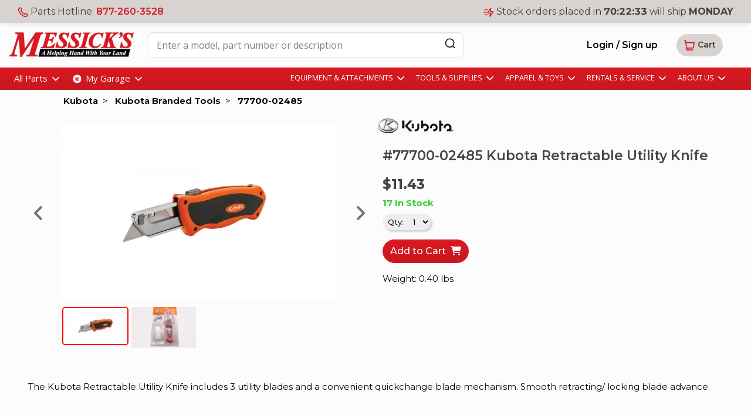

--- FILE ---
content_type: text/html; charset=utf-8
request_url: https://messicks.com/parts/kubota/77700-02485
body_size: 28818
content:

<!DOCTYPE html>
<html lang="en">
<head>
    
<meta charset="utf-8" />
<meta name="viewport" content="width=device-width, initial-scale=1.0" />
<title>Kubota #77700-02485 Kubota Retractable Utility Knife</title>
<meta name="title" content="Kubota #77700-02485 Kubota Retractable Utility Knife">

    <meta property="og:type" content="og:product" />
    <meta property="og:title" content="Kubota #77700-02485 Kubota Retractable Utility Knife" />
    <meta property="og:image" content="https://cdn.messicks.com/images/parts/121/Thumbnail/w250/620_77700-024851.webp" />
    <meta property="og:description" content="The Kubota Retractable Utility Knife includes&#xA;3 utility blades and a convenient quickchange&#xA;blade mechanism. Smooth retracting/&#xA;locking blade advance." />
    <meta name="description" content="The Kubota Retractable Utility Knife includes&#xA;3 utility blades and a convenient quickchange&#xA;blade mechanism. Smooth retracting/&#xA;locking blade advance." />
    <meta property="og:url" content="https://www.messicks.com/parts/kubota/77700-02485" />
    <meta property="product:price:amount" content="11.43" />
    <meta property="product:price:currency" content="USD" />
    <link rel="canonical" href="https://www.messicks.com/parts/kubota/77700-02485" />
    <script type="application/ld+json">
        {
            "@context": "https://schema.org/",
            "@type": "Product",
            "name": "Kubota #77700-02485 Kubota Retractable Utility Knife",
            "image": [
            "https://cdn.messicks.com/images/parts/121/Thumbnail/w250/620_77700-024851.webp"
            ],
            "description": "The Kubota Retractable Utility Knife includes&#xA;3 utility blades and a convenient quickchange&#xA;blade mechanism. Smooth retracting/&#xA;locking blade advance.",
            "sku": "77700-02485",
            "mpn": "77700-02485",
            "brand": {
            "@type": "Brand",
            "name": "Kubota"
            },
     "shippingDetails'": { "@type": "OfferShippingDetails", "shippingWeight": { "@type": "QuantitativeValue", "value": 0.40, "unitText": "LB" } },
            "offers": {
            "@type": "Offer",
            "url": "https://www.messicks.com/parts/kubota/77700-02485",
            "priceCurrency": "USD",
            "price": 11.43,

"availability": "https://schema.org/InStock",            "itemCondition": "https://schema.org/NewCondition"
            }
        }
    </script>
<meta http-equiv="X-UA-Compatible" content="IE=edge" />
<link href="/lib/bootstrap/css/bootstrap.min.css" rel="preload" as="style">
<link rel="stylesheet" href="/lib/bootstrap/css/bootstrap.min.css" />
<link rel="stylesheet" href="/lib/bootstrap/css/bootstrap-utilities.min.css" />
<link href="/lib/bootstrap/css/bootstrap-grid.min.css" rel="preload" as="style">
<link rel="stylesheet" href="/lib/bootstrap/css/bootstrap-grid.min.css" />
<link rel="stylesheet" href="/lib/bootstrap/css/bootstrap-reboot.min.css" />
<link defer rel="stylesheet" href="/lib/sweetalert2/dist/sweetalert2.min.css" />
<link href="/lib/animate.css/animate.min.css" rel="preload" as="style">
<link rel="stylesheet" href="/lib/animate.css/animate.min.css" />
<link rel="preconnect" href="https://fonts.googleapis.com">
<link rel="preconnect" href="https://fonts.gstatic.com" crossorigin>
<link href="https://fonts.googleapis.com/css2?family=Montserrat:ital,wght@0,100..900;1,100..900&display=swap" rel="preload" as="style">
<link href="https://fonts.googleapis.com/css2?family=Montserrat:ital,wght@0,100..900;1,100..900&display=swap" rel="stylesheet">
<link href="https://fonts.googleapis.com/css2?family=Open+Sans:ital,wght@0,400..700;1,400..700" rel="preload" as="style">
<link href="https://fonts.googleapis.com/css2?family=Open+Sans:ital,wght@0,400..700;1,400..700" rel="stylesheet">
<link rel="preload" as="image" href="https://cdn.messicks.com/images/logo.webp" imagesrcset="https://cdn.messicks.com/images/logo-150.webp 150w, https://cdn.messicks.com/images/logo-300.webp 300w, https://cdn.messicks.com/images/logo.webp 800w">
<link href="/css/site.css?v=gYocJOxRMHga48Aud_AeLyl2kHkS50UxgW6DGyeYcJ4" rel="preload" as="style">
<link rel="stylesheet" href="/css/site.css?v=gYocJOxRMHga48Aud_AeLyl2kHkS50UxgW6DGyeYcJ4" />
<link rel="stylesheet" href="/css/newheader.css?v=I-_sAM_EFRDG2zcX5JiACN_QB_8WylNH4s9ByIWmN6A" />
<link rel="stylesheet" href="/css/brand-styles.css?v=XftneyXE-48ySS8fqyy1Guv8jL6PZEQlV42gCANRFzw" />
<script src="https://kit.fontawesome.com/d3784411be.js" crossorigin="anonymous" async></script>


        <!-- Google Tag Manager -->
        <script>
            (function (w, d, s, l, i) {
            w[l] = w[l] || []; w[l].push({
            'gtm.start':
            new Date().getTime(), event: 'gtm.js'
            }); var f = d.getElementsByTagName(s)[0],
            j = d.createElement(s), dl = l != 'dataLayer' ? '&l=' + l : ''; j.async = true; j.src =
            'https://www.googletagmanager.com/gtm.js?id=' + i + dl; f.parentNode.insertBefore(j, f);
            })(window, document, 'script', 'dataLayer', 'GTM-MMWZW346');
        </script>
        <!-- End Google Tag Manager -->

    
        <link type="text/css" rel="stylesheet" href="/lib/lightslider/css/lightslider.css" />
        <link type="text/css" rel="stylesheet" href="/lib/lightgallery/css/lightgallery-bundle.css" />
        <link href="/css/shared-lists.css?v=utR_Hb2NsIA__lynuDmALaJlDKekU8ESl8Eq1l5RO2s" rel="stylesheet" />
    <link rel="stylesheet" href="/css/part/part.css?v=xNIpJHXf61qRbouedyVRhprHdRXT18sZpebtXwxHudw" />
    <style>
    .youtube-embed {
      --button-size: 6rem;
      position: relative;
      color: #fff;
      background:#000;

      button {
        all: unset;
        box-sizing: border-box;
        cursor:pointer;
        position: absolute;
        top: 0;
        left: 0;
        width: 100%;
        height: 100%;
        *{
          pointer-events:none;
        }
      }
      .play-icon {
        height: var(--button-size);
        width: var(--button-size);
        position: absolute;
        top: calc(50% - (var(--button-size) / 2));
        left: calc(50% - (var(--button-size) / 2));
      }
      img,
      iframe {
        aspect-ratio: 16 / 9;
        height: 100%;
        width: 100%;
      }
    }
    </style>
            <link rel="preload" as="image" href="https://cdn.messicks.com/images/parts/121/Thumbnail/w250/620_77700-024851.webp" fetchpriority="high">    
            <link rel="preload" as="image" href="https://cdn.messicks.com/images/parts/788/Thumbnail/w250/620_77700-024851.webp" fetchpriority="high">    

</head>
<body>
    <input b-fzpt7p136p type="hidden" id="layout" value="default" />
    <input b-fzpt7p136p type="hidden" id="global-phone" value="877-260-3528" />

    <script type="text/javascript">
        var _baseUrl = '/';
   
        var countdowntime = 1770058800000;
        var countdownday = 'MONDAY';

        var _webAccount = '0';
        var _backoffice = 'https://backoffice.messicks.com';

    </script>


    
<script type="text/javascript">
    var _baseUrl = '/';
   
    var countdowntime = 1770058800000;
    var countdownday = 'MONDAY';

    var _webAccount = '0';
    var _backoffice = 'https://backoffice.messicks.com';

</script>

<img loading="eager" class="d-print-block d-none" alt="Messick's" src="https://cdn.messicks.com/images/logo.webp" srcset="https://cdn.messicks.com/images/logo-150.webp 150w, https://cdn.messicks.com/images/logo-300.webp 300w, https://cdn.messicks.com/images/logo.webp 800w" />
<div class="site-header-5 header-wrapper desktop-only floating-menu sticky-top d-print-none conceal global-search-wrapper conceal" style="width:100%">
    <div class="d-flex justify-content-between">
        <div class="menu-color p-3" onclick="toggleSideNav();">
            <svg width="25" height="24" viewBox="0 0 25 24" fill="none" xmlns="http://www.w3.org/2000/svg">
                <g id="menu-01">
                    <path id="Icon" d="M3.5 12H21.5M3.5 6H21.5M3.5 18H21.5" stroke="white" stroke-width="2" stroke-linecap="round" stroke-linejoin="round" />
                </g>
            </svg>
        </div>
        <div class="menu-color-2 flex-grow-1 d-flex">
            <div class="ms-3 d-flex">
                <a href="/" class="me-4 py-3"><img loading="eager" style="width:150px;min-width:150px;" width="150px" alt="Messick's" src="https://cdn.messicks.com/images/logo-150.webp" data-cms-src="/images/logo-150.webp"></a>
                <input class="form-control border global-search my-2" style="width:400px;min-width:400px;height:44px;" type="search" value="" id="global-search4" placeholder="Enter a model, part number or description">
                <div style="z-index=2000;margin-left:-5px;">
                    <button aria-label="Search" id="global-search-btn-cancel4" class="btn ms-n5 global-search-btn-cancel conceal my-2" style="border:none;" type="search">
                        <i class="fa fa-times" aria-hidden="true" style="font-size:x-large;font-weight:100"></i>
                    </button>
                    <button aria-label="Search" id="global-search-btn4" class="btn ms-n5 global-search-btn my-2" type="search" style="border:none;">
                        <svg width="20" height="21" viewBox="0 0 20 21" fill="none" xmlns="http://www.w3.org/2000/svg">
                            <path d="M17.5 18.1606L14.5834 15.2439M16.6667 10.2439C16.6667 14.1559 13.4954 17.3272 9.58333 17.3272C5.67132 17.3272 2.5 14.1559 2.5 10.2439C2.5 6.3319 5.67132 3.16058 9.58333 3.16058C13.4954 3.16058 16.6667 6.3319 16.6667 10.2439Z" stroke="#171412" stroke-width="1.66667" stroke-linecap="round" stroke-linejoin="round" />
                        </svg>
                    </button>
                </div>
                <div class="input-group ps-3">
                    <div id="global-search-results4" class="global-search-results conceal dropdown-menu dropdown-menu-start search-dropdown" style="position:absolute;width:80vw;font-size:x-large;margin-top:0px;padding-top:0px;margin-left:-535px;padding-bottom:25px;z-index:2000"></div>
                </div>

            </div>

            <span class="xs-reg ms-3 mx-xl-4 px-3 py-auto my-auto d-flex warm-gray-bg-100 bonus" style="border-radius:.5em;width:175px;height:44px;">
                <svg class="my-auto me-2" width="18" height="18" viewBox="0 0 22 22" fill="none" xmlns="http://www.w3.org/2000/svg">
                    <path d="M7.38028 7.85323C8.07627 9.30285 9.02506 10.6615 10.2266 11.8631C11.4282 13.0646 12.7869 14.0134 14.2365 14.7094C14.3612 14.7693 14.4235 14.7992 14.5024 14.8222C14.7828 14.904 15.127 14.8453 15.3644 14.6752C15.4313 14.6274 15.4884 14.5702 15.6027 14.4559C15.9523 14.1063 16.1271 13.9315 16.3029 13.8172C16.9658 13.3862 17.8204 13.3862 18.4833 13.8172C18.6591 13.9315 18.8339 14.1063 19.1835 14.4559L19.3783 14.6508C19.9098 15.1822 20.1755 15.448 20.3198 15.7333C20.6069 16.3009 20.6069 16.9712 20.3198 17.5387C20.1755 17.8241 19.9098 18.0898 19.3783 18.6213L19.2207 18.7789C18.6911 19.3085 18.4263 19.5733 18.0662 19.7756C17.6667 20 17.0462 20.1614 16.588 20.16C16.1751 20.1588 15.8928 20.0787 15.3284 19.9185C12.295 19.0575 9.43264 17.433 7.04466 15.045C4.65668 12.6571 3.03221 9.79471 2.17124 6.76131C2.01103 6.19687 1.93092 5.91464 1.9297 5.5017C1.92833 5.04347 2.08969 4.42298 2.31411 4.02348C2.51636 3.66345 2.78117 3.39863 3.3108 2.86901L3.46843 2.71138C3.99987 2.17993 4.2656 1.91421 4.55098 1.76987C5.11854 1.4828 5.7888 1.4828 6.35636 1.76987C6.64174 1.91421 6.90747 2.17993 7.43891 2.71138L7.63378 2.90625C7.98338 3.25585 8.15819 3.43065 8.27247 3.60643C8.70347 4.26932 8.70347 5.1239 8.27247 5.78679C8.15819 5.96257 7.98338 6.13738 7.63378 6.48698C7.51947 6.60129 7.46231 6.65845 7.41447 6.72526C7.24446 6.96269 7.18576 7.30695 7.26748 7.5873C7.29048 7.6662 7.32041 7.72854 7.38028 7.85323Z" stroke="var(--mess-red)" stroke-width="2" stroke-linecap="round" stroke-linejoin="round" />
                </svg>
                <div>
                    Parts Hotline:<br /><a class="md-sb" onclick="reportPhoneCall('header');" href="tel://18772603528">877-260-3528</a>
                </div>
            </span>

                <span class="xs-reg ms-3 me-1 px-3 py-auto my-auto d-flex warm-gray-bg-100" style="border-radius:.5em;width:281px;height:44px;">
                    <svg class="my-auto me-2" width="18" height="18" viewBox="0 0 23 20" fill="none" xmlns="http://www.w3.org/2000/svg">
                        <path id="Icon" d="M8 15.5H2.5M5.5 10H1M8 4.5H3M16 1L9.40357 10.235C9.1116 10.6438 8.96562 10.8481 8.97194 11.0185C8.97744 11.1669 9.04858 11.3051 9.1661 11.3958C9.30108 11.5 9.55224 11.5 10.0546 11.5H15L14 19L20.5964 9.76499C20.8884 9.35624 21.0344 9.15187 21.0281 8.98147C21.0226 8.83312 20.9514 8.69489 20.8339 8.60418C20.6989 8.5 20.4478 8.5 19.9454 8.5H15L16 1Z" stroke="var(--mess-red)" stroke-width="2" stroke-linecap="round" stroke-linejoin="round" />
                    </svg>
                    <div>
                        Stock orders placed in<br />
                        <b style="font-variant-numeric: tabular-nums;"><span class="header-time-hours">22</span>:<span class="header-time-minutes">22</span>:<span class="header-time-seconds">40</span></b>
                        will ship <b class="header-time-day">MONDAY</b>
                    </div>
                </span>
        </div>
        <div class="d-flex menu-color-2">
                <a class="isAuthenticated me-1 me-md-3 btn btn-outline my-auto md-sb" style="border:unset" href="/account/login">Login<span class="bonus"> / Sign up</span></a>
            <div class="my-auto me-5 flex-grow-1" style="white-space:nowrap;">

                

<a tabindex="0" role="button" href="#" id="header-cart" class="header-cart btn btn-gray my-auto" style="border:unset;">
    <svg width="20" height="21" viewBox="0 0 20 21" fill="none" xmlns="http://www.w3.org/2000/svg">
        <g id="shopping-cart-02">
            <path id="Icon" d="M5.41674 14.8273H14.4411C15.2327 14.8273 15.6285 14.8273 15.9511 14.6843C16.2355 14.5582 16.479 14.355 16.6539 14.0977C16.8523 13.8059 16.9231 13.4165 17.0647 12.6376L18.1904 6.44653C18.2395 6.17658 18.264 6.04161 18.2261 5.93622C18.1928 5.84376 18.128 5.76603 18.0429 5.71676C17.946 5.6606 17.8089 5.6606 17.5345 5.6606H4.16674M1.66663 2.32727H2.76363C2.96587 2.32727 3.06699 2.32727 3.14877 2.36421C3.22085 2.39677 3.28218 2.44917 3.32558 2.51529C3.37483 2.59031 3.3906 2.6902 3.42214 2.88996L5.74445 17.5979C5.77599 17.7977 5.79176 17.8976 5.841 17.9726C5.88441 18.0387 5.94573 18.0911 6.01781 18.1237C6.09959 18.1606 6.20071 18.1606 6.40296 18.1606H15.8333" stroke="#D81921" stroke-width="1.66667" stroke-linecap="round" stroke-linejoin="round" />
        </g>
    </svg>
    <sup class="badge bg-success bg-cart js-cart-count hidden" style="margin-left:-17px;top:-5px;color:white;">0</sup></i><span class="desktop-only sm-sb"> Cart</span>
    <span class="bolden no-wrap js-cart-id conceal" data-toggle="tooltip" data-container="body" data-placement="left" title="Shopping Cart #"></span>
</a>



            </div>

        </div>
    </div>
</div>

<div class="site-header-1 d-flex justify-content-between py-2 flex-md-wrap" style="transition: opacity 0.6s linear;">
     <span class="md-reg desktop-only">

        <svg width="18" height="18" viewBox="0 0 22 22" fill="none" xmlns="http://www.w3.org/2000/svg">
            <path d="M7.38028 7.85323C8.07627 9.30285 9.02506 10.6615 10.2266 11.8631C11.4282 13.0646 12.7869 14.0134 14.2365 14.7094C14.3612 14.7693 14.4235 14.7992 14.5024 14.8222C14.7828 14.904 15.127 14.8453 15.3644 14.6752C15.4313 14.6274 15.4884 14.5702 15.6027 14.4559C15.9523 14.1063 16.1271 13.9315 16.3029 13.8172C16.9658 13.3862 17.8204 13.3862 18.4833 13.8172C18.6591 13.9315 18.8339 14.1063 19.1835 14.4559L19.3783 14.6508C19.9098 15.1822 20.1755 15.448 20.3198 15.7333C20.6069 16.3009 20.6069 16.9712 20.3198 17.5387C20.1755 17.8241 19.9098 18.0898 19.3783 18.6213L19.2207 18.7789C18.6911 19.3085 18.4263 19.5733 18.0662 19.7756C17.6667 20 17.0462 20.1614 16.588 20.16C16.1751 20.1588 15.8928 20.0787 15.3284 19.9185C12.295 19.0575 9.43264 17.433 7.04466 15.045C4.65668 12.6571 3.03221 9.79471 2.17124 6.76131C2.01103 6.19687 1.93092 5.91464 1.9297 5.5017C1.92833 5.04347 2.08969 4.42298 2.31411 4.02348C2.51636 3.66345 2.78117 3.39863 3.3108 2.86901L3.46843 2.71138C3.99987 2.17993 4.2656 1.91421 4.55098 1.76987C5.11854 1.4828 5.7888 1.4828 6.35636 1.76987C6.64174 1.91421 6.90747 2.17993 7.43891 2.71138L7.63378 2.90625C7.98338 3.25585 8.15819 3.43065 8.27247 3.60643C8.70347 4.26932 8.70347 5.1239 8.27247 5.78679C8.15819 5.96257 7.98338 6.13738 7.63378 6.48698C7.51947 6.60129 7.46231 6.65845 7.41447 6.72526C7.24446 6.96269 7.18576 7.30695 7.26748 7.5873C7.29048 7.6662 7.32041 7.72854 7.38028 7.85323Z" stroke="var(--mess-red)" stroke-width="2" stroke-linecap="round" stroke-linejoin="round" />
        </svg>
        Parts Hotline: <a class="md-sb" onclick="reportPhoneCall('header');" href="tel://18772603528">877-260-3528</a>
     </span>

        <span class="md-reg">
            <svg width="18" height="18" viewBox="0 0 23 20" fill="none" xmlns="http://www.w3.org/2000/svg">
                <path id="Icon" d="M8 15.5H2.5M5.5 10H1M8 4.5H3M16 1L9.40357 10.235C9.1116 10.6438 8.96562 10.8481 8.97194 11.0185C8.97744 11.1669 9.04858 11.3051 9.1661 11.3958C9.30108 11.5 9.55224 11.5 10.0546 11.5H15L14 19L20.5964 9.76499C20.8884 9.35624 21.0344 9.15187 21.0281 8.98147C21.0226 8.83312 20.9514 8.69489 20.8339 8.60418C20.6989 8.5 20.4478 8.5 19.9454 8.5H15L16 1Z" stroke="var(--mess-red)" stroke-width="2" stroke-linecap="round" stroke-linejoin="round" />
            </svg>
            Stock orders <span class="d-none d-md-inline">placed in</span>
            <b style="font-variant-numeric: tabular-nums;"><span class="header-time-hours">22</span>:<span class="header-time-minutes">22</span>:<span class="header-time-seconds">40</span></b>
            will ship <b class="header-time-day">MONDAY</b>
        </span>
     <span class="mobile-only">
        <i style="color:var(--warm-gray-400)" class="fa fa-times btn-min" onclick="dismissShipping()"></i>
     </span>
 </div>
<div class="site-header-2 d-flex justify-content-between py-3 global-search-wrapper">
     <div class="ms-3 d-flex">
        <a href="/" class="me-4"><img loading="eager" width="300px" alt="Messick's" src="https://cdn.messicks.com/images/logo-300.webp" data-cms-src="/images/logo-300.webp"></a>
        <input class="form-control border global-search" style="width:750px;height:44px;" type="search" value="" id="global-search2" placeholder="Enter a model, part number or description">
        <div style="z-index=2000;margin-left:-5px;">
            <button aria-label="Search" id="global-search-btn-cancel2" class="btn ms-n5 global-search-btn-cancel conceal" style="border:none;" type="search">
                <i class="fa fa-times" aria-hidden="true" style="font-size:x-large;font-weight:100"></i>
            </button>
            <button aria-label="Search" id="global-search-btn2" class="btn ms-n5 global-search-btn" type="search" style="border:none;">
                <svg width="20" height="21" viewBox="0 0 20 21" fill="none" xmlns="http://www.w3.org/2000/svg">
                    <path d="M17.5 18.1606L14.5834 15.2439M16.6667 10.2439C16.6667 14.1559 13.4954 17.3272 9.58333 17.3272C5.67132 17.3272 2.5 14.1559 2.5 10.2439C2.5 6.3319 5.67132 3.16058 9.58333 3.16058C13.4954 3.16058 16.6667 6.3319 16.6667 10.2439Z" stroke="#171412" stroke-width="1.66667" stroke-linecap="round" stroke-linejoin="round" />
                </svg>
            </button>
        </div>
    </div>
    <div class="input-group ps-1">
        <div id="global-search-results2" class="global-search-results conceal dropdown-menu dropdown-menu-start search-dropdown" style="position:absolute;width:80vw;font-size:x-large;margin-top:0px;padding-top:0px;margin-left:-535px;padding-bottom:25px;z-index:2000"></div>
    </div>

    <div class="my-auto me-5" style="white-space:nowrap;">
            <a class="isAuthenticated me-1 me-md-3 btn btn-outline md-sb" style="border:unset" href="/account/login">Login / Sign up</a>

        

<a tabindex="0" role="button" href="#" id="header-cart" class="header-cart btn btn-gray my-auto" style="border:unset;">
    <svg width="20" height="21" viewBox="0 0 20 21" fill="none" xmlns="http://www.w3.org/2000/svg">
        <g id="shopping-cart-02">
            <path id="Icon" d="M5.41674 14.8273H14.4411C15.2327 14.8273 15.6285 14.8273 15.9511 14.6843C16.2355 14.5582 16.479 14.355 16.6539 14.0977C16.8523 13.8059 16.9231 13.4165 17.0647 12.6376L18.1904 6.44653C18.2395 6.17658 18.264 6.04161 18.2261 5.93622C18.1928 5.84376 18.128 5.76603 18.0429 5.71676C17.946 5.6606 17.8089 5.6606 17.5345 5.6606H4.16674M1.66663 2.32727H2.76363C2.96587 2.32727 3.06699 2.32727 3.14877 2.36421C3.22085 2.39677 3.28218 2.44917 3.32558 2.51529C3.37483 2.59031 3.3906 2.6902 3.42214 2.88996L5.74445 17.5979C5.77599 17.7977 5.79176 17.8976 5.841 17.9726C5.88441 18.0387 5.94573 18.0911 6.01781 18.1237C6.09959 18.1606 6.20071 18.1606 6.40296 18.1606H15.8333" stroke="#D81921" stroke-width="1.66667" stroke-linecap="round" stroke-linejoin="round" />
        </g>
    </svg>
    <sup class="badge bg-success bg-cart js-cart-count hidden" style="margin-left:-17px;top:-5px;color:white;">0</sup></i><span class="desktop-only sm-sb"> Cart</span>
    <span class="bolden no-wrap js-cart-id conceal" data-toggle="tooltip" data-container="body" data-placement="left" title="Shopping Cart #"></span>
</a>



    </div>
 </div>
<div class="site-header-3 d-flex justify-content-between py-2">
    <div class="ms-4 d-flex">
        <div id="menu-parts" class="me-3 btn-min dropdown">
            All Parts
            <img src="https://cdn.messicks.com/images/chevron-down.svg" alt="more" />
            <div class="dropdown-menu-new dropdown-menu-start hidden pt-4 p-0" style="display: block;width:800px;">
                <div class="hover-help"></div>
                <div id="parts-menu" class="pt-0" style="color:black;margin-top:-20px;"></div>
            </div>

        </div>
        <div id="menu-garage" class="btn-min dropdown">
            <svg width="21" height="21" viewBox="0 0 34 35" fill="none" xmlns="http://www.w3.org/2000/svg">
                <g id="Icon">
                    <g id="Layer_1" clip-path="url(#clip0_19931_3715)">
                        <path id="Vector" d="M27.778 21.1688L28.3055 21.3886C28.7187 20.2428 28.9443 19.0706 29 17.9072H28.4286C28.1062 17.9072 27.8425 17.6435 27.8425 17.3212C27.8425 16.9988 28.1062 16.7351 28.4286 16.7351H28.9971C28.9385 15.5541 28.704 14.3908 28.3114 13.2889L27.7897 13.5058C27.7165 13.5351 27.6403 13.5497 27.5641 13.5497C27.3355 13.5497 27.1157 13.412 27.022 13.1864C26.8989 12.8875 27.0425 12.5446 27.3414 12.4215L27.8659 12.2047C27.3648 11.1439 26.7114 10.1563 25.9201 9.27721L25.5187 9.67868C25.4044 9.79296 25.2549 9.84864 25.1055 9.84864C24.956 9.84864 24.8037 9.79003 24.6894 9.67575C24.4608 9.44717 24.4608 9.07501 24.6923 8.84644L25.0967 8.44498C24.2352 7.65963 23.2505 6.98857 22.1487 6.46695L21.9289 6.99443C21.8352 7.22007 21.6183 7.35487 21.3868 7.35487C21.3136 7.35487 21.2374 7.34021 21.1641 7.31091C20.8652 7.1849 20.7245 6.84205 20.8476 6.54315L21.0674 6.01567C19.9216 5.60249 18.7494 5.37684 17.5861 5.32117V5.8926C17.5861 6.21494 17.3223 6.47868 17 6.47868C16.6777 6.47868 16.4139 6.21494 16.4139 5.8926V5.32996C15.233 5.38857 14.0725 5.62007 12.9707 6.01567L13.1846 6.53435C13.3077 6.83325 13.1641 7.17611 12.8652 7.29919C12.7919 7.32849 12.7158 7.34315 12.6425 7.34315C12.411 7.34315 12.1941 7.20542 12.1004 6.97978L11.8835 6.45816C10.8256 6.95633 9.83809 7.60981 8.95604 8.40102L9.46007 8.90798C9.68864 9.13655 9.68864 9.50871 9.45714 9.73728C9.34286 9.85157 9.19341 9.90725 9.04396 9.90725C8.89451 9.90725 8.74505 9.84864 8.63077 9.73435L8.12674 9.23032C7.34139 10.0889 6.67326 11.0765 6.15165 12.1754L6.67326 12.3922C6.97216 12.5153 7.11282 12.8582 6.98974 13.1571C6.89597 13.3827 6.67619 13.5175 6.44762 13.5175C6.37143 13.5175 6.29524 13.5058 6.22198 13.4735L5.69451 13.2538C5.28132 14.4025 5.05568 15.5746 5 16.738H5.57143C5.89377 16.738 6.15751 17.0018 6.15751 17.3241C6.15751 17.6464 5.89377 17.9102 5.57143 17.9102H5C5.05861 19.0911 5.29304 20.2545 5.68571 21.3563L6.21026 21.1424C6.50916 21.0164 6.85201 21.16 6.97509 21.4589C7.09817 21.7578 6.95458 22.1007 6.65568 22.2237L6.13114 22.4406C6.63223 23.5014 7.28571 24.4889 8.07692 25.3681L8.47839 24.9666C8.70989 24.738 9.07912 24.738 9.30769 24.9695C9.53626 25.1981 9.53626 25.5703 9.30476 25.7988L8.90037 26.2003C9.7619 26.9856 10.7465 27.6567 11.8484 28.1783L12.0681 27.6508C12.1912 27.3519 12.5341 27.2113 12.833 27.3344C13.1319 27.4604 13.2755 27.8032 13.1495 28.1021L12.9297 28.6296C14.0755 29.0428 15.2476 29.2684 16.411 29.3241V28.7527C16.411 28.4303 16.6777 28.1666 17 28.1666C17.3223 28.1666 17.5861 28.4303 17.5861 28.7527V29.3212C18.767 29.2626 19.9304 29.0281 21.0322 28.6355L20.8183 28.1138C20.6923 27.812 20.8359 27.4692 21.1348 27.3461C21.4337 27.223 21.7766 27.3666 21.8996 27.6655L22.1165 28.1871C23.1773 27.6889 24.1648 27.0355 25.044 26.2442L24.6425 25.8428C24.4139 25.6113 24.4168 25.242 24.6454 25.0135C24.874 24.7849 25.2462 24.7849 25.4747 25.0164L25.8762 25.4208C26.6615 24.5593 27.3326 23.5746 27.8542 22.4728L27.3267 22.253C27.0278 22.13 26.8872 21.7871 27.0103 21.4882C27.1363 21.1893 27.4821 21.0486 27.778 21.1688ZM21.3516 21.9659C20.1883 23.1292 18.644 23.7681 17 23.7681C15.356 23.7681 13.8117 23.1292 12.6484 21.9659C11.4615 20.779 10.8667 19.2259 10.852 17.667C10.852 17.6494 10.8462 17.6318 10.8462 17.6142C10.8462 17.5966 10.8491 17.579 10.852 17.5615C10.8637 16.0025 11.4615 14.4494 12.6484 13.2626C13.8352 12.0757 15.3883 11.4779 16.9473 11.4662C16.9648 11.4662 16.9824 11.4604 17 11.4604C17.0176 11.4604 17.0352 11.4633 17.0527 11.4662C18.6117 11.4779 20.1648 12.0757 21.3516 13.2626C22.515 14.4259 23.1538 15.9703 23.1538 17.6142C23.1538 19.2582 22.515 20.8025 21.3516 21.9659Z" fill="white" />
                        <path id="Vector_2" d="M16.4139 12.6736V15.6479C16.2791 15.6889 16.1473 15.7417 16.0242 15.8091L13.9172 13.7051C14.6586 13.1219 15.5231 12.779 16.4139 12.6736Z" fill="white" />
                        <path id="Vector_3" d="M15.1949 16.6384C15.1275 16.7615 15.0747 16.8933 15.0337 17.0281H12.0593C12.1648 16.1373 12.5077 15.2728 13.0908 14.5314L15.1949 16.6384Z" fill="white" />
                        <path id="Vector_4" d="M21.9436 17.0281H18.9663C18.9253 16.8933 18.8725 16.7615 18.8051 16.6384L20.9091 14.5314C21.4806 15.2552 21.8381 16.1139 21.9436 17.0281Z" fill="white" />
                        <path id="Vector_5" d="M16.4139 19.5805V22.5578C15.4997 22.4523 14.641 22.0948 13.9172 21.5234L16.0242 19.4193C16.1473 19.4867 16.2791 19.5395 16.4139 19.5805Z" fill="white" />
                        <path id="Vector_6" d="M20.0828 13.7051L17.9758 15.8091C17.8527 15.7417 17.7209 15.6889 17.5861 15.6479V12.6736C18.4769 12.779 19.3414 13.1219 20.0828 13.7051Z" fill="white" />
                        <path id="Vector_7" d="M15.1949 18.59L13.0908 20.697C12.5077 19.9556 12.1648 19.0911 12.0593 18.2003H15.0337C15.0747 18.3351 15.1275 18.467 15.1949 18.59Z" fill="white" />
                        <path id="Vector_8" d="M20.0828 21.5234C19.359 22.0948 18.5003 22.4523 17.5861 22.5578V19.5805C17.7209 19.5395 17.8527 19.4867 17.9758 19.4193L20.0828 21.5234Z" fill="white" />
                        <path id="Vector_9" d="M21.9436 18.2003C21.8381 19.1146 21.4806 19.9732 20.9091 20.697L18.8051 18.59C18.8725 18.467 18.9253 18.3351 18.9663 18.2003H21.9436Z" fill="white" />
                        <path id="Vector_10" d="M17.8791 17.6142C17.8791 17.8486 17.7882 18.0684 17.6212 18.2354C17.4571 18.3995 17.2285 18.4845 17 18.4845C16.7714 18.4845 16.5428 18.3995 16.3787 18.2354C16.2146 18.0713 16.1208 17.8486 16.1208 17.6142C16.1208 17.3798 16.2117 17.16 16.3787 16.993C16.5458 16.8259 16.7655 16.7351 17 16.7351C17.2344 16.7351 17.4542 16.8259 17.6212 16.993C17.7882 17.16 17.8791 17.3798 17.8791 17.6142Z" fill="white" />
                    </g>
                </g>
                <defs>
                    <clipPath id="clip0_19931_3715">
                        <rect width="24" height="24" fill="white" transform="translate(5 5.32117)" />
                    </clipPath>
                </defs>
            </svg>
            My Garage
             <img src="https://cdn.messicks.com/images/chevron-down.svg" alt="more" />
 
            <div class="dropdown-menu-new dropdown-menu-start hidden" style="display: block;">
                <div class="hover-help"></div>
                <div style="color:black;width:800px;">
                    <div class="d-flex mb-3">
                        <img loading="lazy" class="mb-4 me-3" src="https://cdn.messicks.com/images/garage.svg" />
                        <div class="d-flex flex-column">
                            <div class="xl-sb garage-title">Your equipment, your parts</div>
                            <div class="md-reg">
                                Add your gear to the garage to find your parts easily.
                            </div>
                        </div>
                        <div class="flex-grow-1 d-flex justify-content-end">
                            <button class="btn btn-primary my-auto" data-bs-toggle="modal" data-bs-target="#add-user-equipment">Manage Garage</button>
                        </div>
                    </div>
                    <div id="current-equipment-menu">
                        <center><i class="fa fa-cog fa-spin" style="color:var(--warm-gray);font-size:50px;"></i></center>
                    </div>
                </div>
            </div>

        </div>
    </div>
    <div class="me-4 d-flex" style="font-size:smaller">
        <div id="menu-equipment" class="me-3 btn-min dropdown">
            EQUIPMENT & ATTACHMENTS
            <img src="https://cdn.messicks.com/images/chevron-down.svg" alt="more" />

            <div class="pt-4 dropdown-menu-new menu-right-1 dropdown-menu-start hidden" style="display: block;width:880px;margin-left:-400px;">
                <div class="hover-help"></div>
                <div style="color:black;" class="mb-4">
                    <div class="row md-sb mb-3">
                        <span class="col-9">Shop For Equipment:</span>
                        <span class="col-3"></span>
                    </div>
                    <div class="row sm-sb mb-3">
                        <div class="col-8">
                            <div class="d-flex flex-wrap justify-content-center mt-2">
                                <a href="/new/brand/kubota" class="me-5 mb-0 part-brand" style="min-height:45px">
                                    <img loading="lazy" src="https://cdn.messicks.com/images/brands/thumbnail/w125/ku.webp" style="width:112px;" alt="Kubota parts">
                                </a>
                                <a href="/new/brand/new-holland" class="me-5 mb-0 part-brand" style="min-height:45px">
                                    <img loading="lazy" src="https://cdn.messicks.com/images/brands/thumbnail/w125/nh.webp" style="width:112px;" alt="New Holland parts">
                                </a>
                                <a href="/new/brand/krone" class="me-5 mb-0 part-brand" style="min-height:45px">
                                    <img loading="lazy" src="https://cdn.messicks.com/images/brands/thumbnail/w125/kr.webp" style="width:112px;" alt="Krone parts">
                                </a>
                            </div>
                        </div>
                        <div class="col-4">
                            <a href="/new/promos" class="btn btn-primary">View all promotions</a>
                        </div>
                    </div>
                    <div class="row sm-sb mb-3">
                        <div class="col-4">
                            <a title="All New Equipment" class="thick-underline" href="/new">ALL NEW <i class="fal fa-arrow-right"></i></a>
                        </div>
                        <div class="col-4">
                        </div>
                    </div>

                    <div id="new-equipment-menu"></div>

                    <div class="row mb-3">
                        <div class="col-12">
                            <hr />
                        </div>
                    </div>

                    <div class="row sm-sb mb-4">
                        <div class="col-4">
                            <a title="All Used Equipment" class="thick-underline" href="/used">ALL USED <i class="fal fa-arrow-right"></i></a>
                        </div>
                        <div class="col-4">
                        </div>
                        <div class="col-4">
                        </div>
                    </div>
                    <div id="used-equipment-menu"></div>

                </div>
            </div>

        </div>
        <div class="me-3 btn-min dropdown">
            TOOLS & SUPPLIES
            <img src="https://cdn.messicks.com/images/chevron-down.svg" alt="more" />

            <div class="pt-4 dropdown-menu-new menu-right-2 dropdown-menu-start hidden" style="display: block;width:880px;margin-left:-500px;">
                <div class="hover-help"></div>
                <div style="color:black;" class="mb-4">
                    <div class="row md-sb mb-3">
                        <span class="col-12">Shop By Tools & Supplies</span>
                    </div>
                    <div class="row sm-sb mb-1">
                        <div class="col-4"><a title="Tow Ropes" href="/part/department/towropes">Tow Ropes</a></div>
                        <div class="col-4"><a title="Fluids" href="/fluids">Fluids</a></div>
                        <div class="col-4"><a title="Tire Chains" href="/tire-chains">Tire Chains</a></div>
                    </div>
                    <div class="row sm-sb mb-1">
                        <div class="col-4"><a title="Bulk Hardware" href="/hardware">Bulk Hardware</a></div>
                        <div class="col-4"><a title="Fill-Rite Diesel Pumps" href="/fuel-handling">Fill-Rite Diesel Pumps</a></div>
                        <div class="col-4"><a title="Hand Tools" href="/hand-tools">Hand Tools</a></div>
                    </div>
                    <div class="row sm-sb mb-1">
                        <div class="col-4"><a title="Hitch Hardware" href="/hitch-hardware">Hitch Hardware</a></div>
                        <div class="col-4"><a title="Electronics" href="/electronics">Electronics</a></div>
                        <div class="col-4"><a title="Trailer Straps & Binders" href="/part/department/TrailerStraps">Trailer Straps & Binders</a></div>
                    </div>
                    <div class="row sm-sb mb-1">
                        <div class="col-4"><a title="Forney Welding" href="/part/department/ForneyWelding">Forney Welding</a></div>
                        <div class="col-4"><a title="Work Lights" href="/part/department/TractorWorkLights">Work Lights</a></div>
                        <div class="col-4"><a class="thick-underline" title="View More" href="/supplies" style="font-s">VIEW MORE...</a></div>
                    </div>
                </div>
            </div>
        </div>
        <div class="me-3 btn-min dropdown">
            APPAREL & TOYS
            <img src="https://cdn.messicks.com/images/chevron-down.svg" alt="more" />

            <div class="pt-4 dropdown-menu-new menu-right-2 dropdown-menu-start hidden" style="display: block;width:650px;margin-left:-350px;">
                <div class="hover-help"></div>
                <div style="color:black;" class="mb-4">
                    <div class="row md-sb mb-3">
                        <span class="col-12">Apparel</span>
                    </div>
                    <div class="row sm-sb mb-1">
                        <div class="col-4">
                            <a title="Shirts" href="/apparel/shirts">Shirts</a>
                        </div>
                        <div class="col-4">
                            <a title="Jackets" href="/apparel/shirts/jacket">Jackets</a>
                        </div>
                        <div class="col-4">
                            <a title="Hoodies" href="/apparel/shirts/hoodie">Hoodies</a>
                        </div>
                    </div>
                    <div class="row sm-sb mb-1">
                        <div class="col-4">
                            <a title="Hats" href="/apparel/hats">Hats</a>
                        </div>
                        <div class="col-4">
                            <a title="Messicks Apparel" href="/part/department/MessicksHats">Messick's Apparel</a>
                        </div>
                        <div class="col-4"><a class="thick-underline" title="View More" href="/apparel" style="font-s">VIEW MORE...</a></div>
                    </div>

                    <hr />
                    <div class="row md-sb mb-2">
                        <span class="col-12">Toys</span>
                    </div>
                    <div class="row sm-sb mb-1">
                        <div class="col-4">
                            <div class="mb-2">
                                <a style="color:black" title="Scale Toys" href="/scale-toys">By Scale</a>
                            </div>
                            <a class="ms-2" title="1/16 Scale Toys" href="/toys/scale/1||16">1/16 Scale</a>
                            <br />
                            <a class="ms-2" title="1/32 Scale Toys" href="/toys/scale/1||32">1/32 Scale</a>
                            <br />
                            <a class="ms-2" title="1/64 Scale Toys" href="/toys/scale/1||64">1/64 Scale</a>
                            <br />
                            <a class="ms-2" title="Pedal Tractors" href="/part/department/PedalTractors">Pedal Tractors</a>
                        </div>
                        <div class="col-4">
                            <div class="mb-2">
                                <a style="color:black" title="Brand Toys" href="/brand-toys">By Brand</a>
                            </div>
                            <a class="ms-2" title="Case IH" href="/toys/brand/case%20ih">Case IH</a>
                            <br />
                            <a class="ms-2" title="Farmall" href="/toys/brand/farmall">Farmall</a>
                            <br />
                            <a class="ms-2" title="Kubota" href="/toys/brand/kubota">Kubota</a>
                            <br />
                            <a class="ms-2" title="New Holland" href="/toys/brand/new%20holland">New Holland</a>
                        </div>
                        <div class="col-4">
                            <div class="mb-2">
                                <span>Featured</span>
                            </div>
                            <a class="ms-2" title="Bruder Toys America, Inc" href="/toys/brand/bruder%20toys%20america,%20inc">Bruder</a>
                            <br />
                            <a class="ms-2" title="Greenlight Collectibles" href="/toys/brand/greenlight%20collectibles">Greenlight Collectibles</a>
                            <br />
                            <a class="ms-2" title="SpecCast" href="/toys/brand/speccast">SpecCast</a>
                            <br />
                            <br />
                            <a class="thick-underline" title="View More" href="/toys" style="font-s">VIEW MORE...</a>
                        </div>
                    </div>
                   <hr />
                    <div class="row md-sb mb-3">
                        <span class="col-12">Merchandise</span>
                    </div>
                    <div class="row sm-sb mb-1">
                        <div class="col-4"><a title="Bush Hog" href="/merchandise/brand/bush%20hog">Bush Hog</a></div>
                        <div class="col-4">
                            <a title="Case IH" href="/merchandise/brand/case%20ih">Case IH</a>
                        </div>
                        <div class="col-4"><a title="Farmall" href="/merchandise/brand/ih%20&%20farmall">Farmall</a></div>
                    </div>
                    <div class="row sm-sb mb-1">
                        <div class="col-4"><a title="Krone" href="/merchandise/brand/krone">Krone</a></div>
                        <div class="col-4"><a title="Kubota" href="/merchandise/brand/kubota">Kubota</a></div>
                        <div class="col-4">
                            <a title="Messicks Apparel" href="/merchandise/brand/messicks">Messick's</a>
                        </div>
                    </div>
                    <div class="row sm-sb mb-1">
                        <div class="col-4">
                            <a title="New Holland" href="/merchandise/brand/new%20holland">New Holland</a>
                        </div>
                        <div class="col-4">
                            <a title="Stihl" href="/merchandise/brand/stihl">Stihl</a>
                        </div>
                        <div class="col-4"><a class="thick-underline" title="View More" href="/merchandise" style="font-s">VIEW MORE...</a></div>
                    </div>

                </div>
            </div>
        </div>
        <div class="me-3 btn-min dropdown">
            RENTALS & SERVICE
            <img src="https://cdn.messicks.com/images/chevron-down.svg" alt="more" />

            <div class="dropdown-menu-new dropdown-menu-start hidden" style="display: block;">
                <div class="hover-help"></div>
                <div style="color:black;width:200px" class="sm-sb my-2 mx-3">
                    <div class="mb-2">
                        <a title="Rental Inventory" href="/rentals/all">Rental Inventory</a>
                    </div>
                    <div class="mb-2">
                        <a title="Why Messick's Service" href="/servicedepartment">Why Messick's Service</a>
                    </div>
                    <div class="mb-2">
                        <a title="Schedule Service" href="/schedule-service">Schedule Service</a>
                    </div>
                </div>
            </div>
        </div>
        <div class="me-3 btn-min dropdown">
            ABOUT US
            <img src="https://cdn.messicks.com/images/chevron-down.svg" alt="more" />

            <div class="dropdown-menu-new menu-right-2 dropdown-menu-start hidden" style="display: block;margin-left:-100px;">
                <div class="hover-help"></div>
                <div style="color:black;width:150px" class="sm-sb my-2 mx-3">
                    <div class="mb-2">
                        <a title="About Us" href="/contact">About Us</a>
                    </div>
                    <div class="mb-2">
                        <a title="Contact Messick's" href="/contact#contact-numbers">Contact Information</a>
                    </div>
                    <div class="mb-2">
                        <a title="Messick's locations" href="/contact#locations">Locations</a>
                    </div>
                    <div class="mb-2">
                        <a title="Messick's History" href="/about">History</a>
                    </div>
                    <div class="mb-2">
                        <a title="Jobs at Messick's" href="/careers">Careers</a>
                    </div>
                    <div class="mb-2">
                        <a title="Jobs at Messick's" href="/internships">Internships</a>
                    </div>
                    <div class="mb-2">
                        <a title="Messick's FAQ'" href="/faq">Ordering FAQ</a>
                    </div>
                    <div class="mb-2">
                        <a title="Messick's Tractor School'" href="/blog">Tractor School</a>
                    </div>
                </div>
            </div>
        </div>
    </div>
</div>

<div class="site-header-4 header-wrapper sticky-top-sm p-0 d-print-none">
    <div class="d-flex justify-content-between mobile-menu">
        <div class="d-flex">
            <div class="p-3" style="background-color:var(--mess-red);width:50px;height:53px;" onclick="toggleNav();">
                <svg class="mobile-show-menu" xmlns="http://www.w3.org/2000/svg" viewBox="0 0 448 512" fill="white">
                    <!--!Font Awesome Free 6.7.1 by fontawesome - https://fontawesome.com License - https://fontawesome.com/license/free Copyright 2024 Fonticons, Inc.-->
                    <path stroke="white" d="M16 132h416c8.8 0 16-7.2 16-16V76c0-8.8-7.2-16-16-16H16C7.2 60 0 67.2 0 76v40c0 8.8 7.2 16 16 16zm0 160h416c8.8 0 16-7.2 16-16v-40c0-8.8-7.2-16-16-16H16c-8.8 0-16 7.2-16 16v40c0 8.8 7.2 16 16 16zm0 160h416c8.8 0 16-7.2 16-16v-40c0-8.8-7.2-16-16-16H16c-8.8 0-16 7.2-16 16v40c0 8.8 7.2 16 16 16z" />
                </svg>
                <svg class="mobile-hide-menu hidden" width="15" height="14" viewBox="0 0 15 14" fill="none" xmlns="http://www.w3.org/2000/svg">
                    <path d="M13.5 1L1.5 13M1.5 1L13.5 13" stroke="white" stroke-width="2" stroke-linecap="round" stroke-linejoin="round" />
                </svg>

            </div>
            <a href="/" class="my-1 ms-5" style=""><img loading="eager" class="my-2" style="width:125px;height:25px;" alt="Messick's" src="https://cdn.messicks.com/images/logo-150.webp" )" data-cms-src="/images/logo-150.webp" /></a>&nbsp;&nbsp;
        </div>
        <div class="my-auto me-3">
        

<a tabindex="0" role="button" href="/checkout" class="ipad-or-lower btn btn-gray" style="border:unset;" aria-label="checkout">
    <svg width="20" height="21" viewBox="0 0 20 21" fill="none" xmlns="http://www.w3.org/2000/svg">
        <g id="shopping-cart-02">
            <path id="Icon" d="M5.41674 14.8273H14.4411C15.2327 14.8273 15.6285 14.8273 15.9511 14.6843C16.2355 14.5582 16.479 14.355 16.6539 14.0977C16.8523 13.8059 16.9231 13.4165 17.0647 12.6376L18.1904 6.44653C18.2395 6.17658 18.264 6.04161 18.2261 5.93622C18.1928 5.84376 18.128 5.76603 18.0429 5.71676C17.946 5.6606 17.8089 5.6606 17.5345 5.6606H4.16674M1.66663 2.32727H2.76363C2.96587 2.32727 3.06699 2.32727 3.14877 2.36421C3.22085 2.39677 3.28218 2.44917 3.32558 2.51529C3.37483 2.59031 3.3906 2.6902 3.42214 2.88996L5.74445 17.5979C5.77599 17.7977 5.79176 17.8976 5.841 17.9726C5.88441 18.0387 5.94573 18.0911 6.01781 18.1237C6.09959 18.1606 6.20071 18.1606 6.40296 18.1606H15.8333" stroke="#D81921" stroke-width="1.66667" stroke-linecap="round" stroke-linejoin="round" />
        </g>
    </svg>
    <span class="js-cart-count my-auto sm-sb hidden" >0</span>
    <span class="bolden no-wrap js-cart-id conceal" data-toggle="tooltip" data-container="body" data-placement="left" title="Shopping Cart #"></span>
</a>

        </div>
    </div>
    <div class="d-flex mobile-search ">
        <svg class="ms-2 my-auto search-label" width="18" height="18" viewBox="0 0 18 18" fill="none" xmlns="http://www.w3.org/2000/svg">
            <path d="M16.5 16.5L12.875 12.875M14.8333 8.16667C14.8333 11.8486 11.8486 14.8333 8.16667 14.8333C4.48477 14.8333 1.5 11.8486 1.5 8.16667C1.5 4.48477 4.48477 1.5 8.16667 1.5C11.8486 1.5 14.8333 4.48477 14.8333 8.16667Z" stroke-width="1.66667" stroke-linecap="round" stroke-linejoin="round" />
        </svg>
        <input class="form-control noborder global-search" style="border:unset;width:100%" type="search" value="" id="global-search3" placeholder="Search">
        <button aria-label="Search" id="global-search-btn-cancel3" class="btn ms-n5 global-search-btn-cancel conceal" style="border:none;" type="search">
            <i class="fa fa-times" aria-hidden="true" style=""></i>
        </button>
        <div id="global-search-results3" class="global-search-results conceal dropdown-menu dropdown-menu-start search-dropdown" style="width:100vw;font-size:x-large;margin-top:50px;padding-top:0px;margin-left:0px;padding-bottom:25px;z-index:2000;top:unset"></div>

    </div>
    <div class="mobile-menu-expanded hidden">
        <div class="exp-menu-item d-flex justify-content-between px-3 py-2">
                <span class="xl-b" href="/account">My Account</span>
                <a style="color:var(--mess-red)" class="my-auto md-sb" style="border:unset" href="/account/login">Login / Sign up</a>
        </div>
        <div class="exp-menu-item d-flex justify-content-between px-3 py-2" data-bs-toggle="collapse" data-bs-target="#parts-menu-mobile" onclick="refreshBrandsForMobileMenu()">
            <span class="xl-b my-auto">All parts</span>
            <i class="fas fa-plus xl-b my-auto"></i>
            <i class="fas fa-minus xl-b my-auto hidden"></i>
        </div>
        <div id="parts-menu-mobile" class="collapse">
            <center><i class="fa fa-cog fa-spin" style="color:var(--warm-gray);font-size:50px;"></i></center>
        </div>
        <div class="exp-menu-item d-flex justify-content-between px-3 py-2" data-id="garage" data-bs-toggle="collapse" data-bs-target="#current-equipment-mobile-menu" onclick="refreshEquipmentListForMobileMenu()">
            <span class="xl-b my-auto">
                <img loading="lazy" class="m-0" src="https://cdn.messicks.com/images/garage.svg" />
                My Garage
            </span>
            <i class="fas fa-plus xl-b my-auto"></i>
            <i class="fas fa-minus xl-b my-auto hidden"></i>
        </div>
        <div id="current-equipment-mobile-menu" class="collapse">
            <center><i class="fa fa-cog fa-spin" style="color:var(--warm-gray);font-size:50px;"></i></center>
        </div>
        <div class="exp-menu-item d-flex justify-content-between px-3 py-2" data-bs-toggle="collapse" data-bs-target="#equipment-submenu" aria-expanded="false" data-id="equipment">
            <span class="md-b my-auto">EQUIPMENT</span>
            <i class="fas fa-plus xl-b my-auto"></i>
            <i class="fas fa-minus xl-b my-auto hidden"></i>
        </div>
        <div id="equipment-submenu" class="collapse">
            <div class="exp-menu-item exp-menu-child d-flex justify-content-between px-3 py-2" data-bs-toggle="collapse" data-bs-target="#new-equipment-mobile-menu" aria-expanded="false" data-id="new" onclick="refreshNewCategoryForMenuMobile()">
                <span class="md-reg my-auto">NEW</span>
                <i class="fas fa-plus xl-b my-auto"></i>
                <i class="fas fa-minus xl-b my-auto hidden"></i>
            </div>
            <div id="new-equipment-mobile-menu" class="collapse">
                <center><i class="fa fa-cog fa-spin" style="color:var(--warm-gray);font-size:50px;"></i></center>
            </div>
            <div class="exp-menu-item exp-menu-child d-flex justify-content-between px-3 py-2" data-bs-toggle="collapse" data-bs-target="#used-equipment-mobile-menu" aria-expanded="false" data-id="used" onclick="refreshUsedCategoryForMenuMobile()">
                <span class="md-reg my-auto">USED</span>
                <i class="fas fa-plus xl-b my-auto"></i>
                <i class="fas fa-minus xl-b my-auto hidden"></i>
            </div>
            <div id="used-equipment-mobile-menu" class="collapse">
                <center><i class="fa fa-cog fa-spin" style="color:var(--warm-gray);font-size:50px;"></i></center>
            </div>
        </div>
        <div class="exp-menu-item d-flex justify-content-between px-3 py-2" data-bs-toggle="collapse" data-bs-target="#tools-submenu" aria-expanded="false" data-id="tools">
            <span class="md-b my-auto">TOOLS & SUPPLIES</span>
            <i class="fas fa-plus xl-b my-auto"></i>
            <i class="fas fa-minus xl-b my-auto hidden"></i>
        </div>
        <div id="tools-submenu" class="collapse">
            <div class="exp-menu-child px-3 py-2 md-reg"><a title="Tow Ropes" href="/part/department/towropes">Tow Ropes</a></div>
            <div class="exp-menu-child px-3 py-2 md-reg"><a title="Fluids" href="/fluids">Fluids</a></div>
            <div class="exp-menu-child px-3 py-2 md-reg"><a title="Tire Chains" href="/tire-chains">Tire Chains</a></div>
            <div class="exp-menu-child px-3 py-2 md-reg"><a title="Bulk Hardware" href="/hardware">Bulk Hardware</a></div>
            <div class="exp-menu-child px-3 py-2 md-reg"><a title="Fill-Rite Diesel Pumps" href="/fuel-handling">Fill-Rite Diesel Pumps</a></div>
            <div class="exp-menu-child px-3 py-2 md-reg"><a title="Hand Tools" href="/hand-tools">Hand Tools</a></div>
            <div class="exp-menu-child px-3 py-2 md-reg"><a title="Hitch Hardware" href="/hitch-hardware">Hitch Hardware</a></div>
            <div class="exp-menu-child px-3 py-2 md-reg"><a title="Electronics" href="/electronics">Electronics</a></div>
            <div class="exp-menu-child px-3 py-2 md-reg"><a title="Trailer Straps & Binders" href="/part/department/TrailerStraps">Trailer Straps & Binders</a></div>
            <div class="exp-menu-child px-3 py-2 md-reg"><a title="Forney Welding" href="/part/department/forneywelding">Welding Supplies</a></div>
            <div class="exp-menu-child px-3 py-2 md-reg"><a title="Work Lights" href="/part/department/TractorWorkLights">Work Lights</a></div>
            <div class="exp-menu-child px-3 py-2 md-reg"><a title="View More" href="/supplies" style="color:var(--mess-red)">VIEW MORE...</a></div>
        </div>
        <div class="exp-menu-item d-flex justify-content-between px-3 py-2" data-bs-toggle="collapse" data-bs-target="#apparel-toys-submenu" aria-expanded="false" data-id="tools">
            <span class="md-b my-auto">APPAREL & TOYS</span>
            <i class="fas fa-plus xl-b my-auto"></i>
            <i class="fas fa-minus xl-b my-auto hidden"></i>
        </div>
        <div id="apparel-toys-submenu" class="collapse">
            <div class="exp-menu-item exp-menu-child d-flex justify-content-between px-3 py-2" data-bs-toggle="collapse" data-bs-target="#apparel-submenu" aria-expanded="false">
                <span class="md-reg my-auto">APPAREL</span>
                <i class="fas fa-plus xl-b my-auto"></i>
                <i class="fas fa-minus xl-b my-auto hidden"></i>
            </div>
            <div id="apparel-submenu" class="collapse">
                <div class="exp-menu-grandchild px-3 py-2 md-reg"><a title="Shirts" href="/apparel/shirts">Shirts</a></div>
                <div class="exp-menu-grandchild px-3 py-2 md-reg"><a title="Jackets" href="/apparel/shirts/jacket">Jackets</a></div>
                <div class="exp-menu-grandchild px-3 py-2 md-reg"><a title="Hoodies" href="/apparel/shirts/hoodie">Hoodies</a></div>
                <div class="exp-menu-grandchild px-3 py-2 md-reg"><a title="Hats" href="/apparel/hats">Hats</a></div>
                <div class="exp-menu-grandchild px-3 py-2 md-reg"><a title="Messicks Apparel" href="/part/department/MessicksHats">Messick's Apparel</a></div>
                <div class="exp-menu-grandchild px-3 py-2 md-reg"><a title="View More" href="/Apparel" style="color:var(--mess-red)">VIEW MORE...</a></div>
            </div>

            <div class="exp-menu-item exp-menu-child d-flex justify-content-between px-3 py-2" data-bs-toggle="collapse" data-bs-target="#toys-submenu" aria-expanded="false">
                <span class="md-reg my-auto">TOYS</span>
                <i class="fas fa-plus xl-b my-auto"></i>
                <i class="fas fa-minus xl-b my-auto hidden"></i>
            </div>
            <div id="toys-submenu" class="collapse">
                <div class="exp-menu-grandchild px-3 py-2 md-reg"><a style="color:black" title="Scale Toys" href="/scale-toys">By Scale</a></div>
                <div class="exp-menu-grandchild px-3 py-2 md-reg"><a class="ms-2" title="1/16 Scale Toys" href="/toys/scale/1||16">1/16 Scale</a></div>
                <div class="exp-menu-grandchild px-3 py-2 md-reg"><a class="ms-2" title="1/32 Scale Toys" href="/toys/scale/1||32">1/32 Scale</a></div>
                <div class="exp-menu-grandchild px-3 py-2 md-reg"><a class="ms-2" title="1/64 Scale Toys" href="/toys/scale/1||64">1/64 Scale</a></div>
                <div class="exp-menu-grandchild px-3 py-2 md-reg"><a class="ms-2" title="Pedal Tractors" href="/part/department/PedalTractors">Pedal Tractors</a></div>
                <div class="exp-menu-grandchild px-3 py-2 md-reg"><a style="color:black" title="Brand Toys" href="/brand-toys">By Brand</a></div>
                <div class="exp-menu-grandchild px-3 py-2 md-reg"><a class="ms-2" title="Case IH" href="/toys/brand/case%20ih">Case IH</a></div>
                <div class="exp-menu-grandchild px-3 py-2 md-reg"><a class="ms-2" title="Farmall" href="/toys/brand/farmall">Farmall</a></div>
                <div class="exp-menu-grandchild px-3 py-2 md-reg"><a class="ms-2" title="Kubota" href="/toys/brand/kubota">Kubota</a></div>
                <div class="exp-menu-grandchild px-3 py-2 md-reg"><a class="ms-2" title="New Holland" href="/toys/brand/new%20holland">New Holland</a></div>
                <div class="exp-menu-grandchild px-3 py-2 md-reg">Featured</div>
                <div class="exp-menu-grandchild px-3 py-2 md-reg"><a class="ms-2" title="Bruder Toys America, Inc" href="/toys/brand/bruder%20toys%20america,%20inc">Bruder</a></div>
                <div class="exp-menu-grandchild px-3 py-2 md-reg"><a class="ms-2" title="Greenlight Collectibles" href="/toys/brand/greenlight%20collectibles">Greenlight Collectibles</a></div>
                <div class="exp-menu-grandchild px-3 py-2 md-reg"><a class="ms-2" title="SpecCast" href="/toys/brand/speccast">SpecCast</a></div>
                <div class="exp-menu-grandchild px-3 py-2 md-reg"><a title="View More" href="/toys" style="color:var(--mess-red)">VIEW MORE...</a></div>
            </div>

            <div class="exp-menu-item exp-menu-child d-flex justify-content-between px-3 py-2" data-bs-toggle="collapse" data-bs-target="#merch-submenu" aria-expanded="false">
                <span class="md-reg my-auto">MERCHANDISE</span>
                <i class="fas fa-plus xl-b my-auto"></i>
                <i class="fas fa-minus xl-b my-auto hidden"></i>
            </div>
            <div id="merch-submenu" class="collapse">
                <div class="exp-menu-grandchild px-3 py-2 md-reg"><a title="Bush Hog" href="/part/department/bush-hog-merchandise">Bush Hog</a></div>
                <div class="exp-menu-grandchild px-3 py-2 md-reg"><a title="Case IH" href="/part/department/CaseMerch">Case IH</a></div>
                <div class="exp-menu-grandchild px-3 py-2 md-reg"><a title="Farmall" href="/part/department/FarmallMerch">Farmall</a></div>
                <div class="exp-menu-grandchild px-3 py-2 md-reg"><a title="Krone" href="/part/department/Krone-Merch">Krone</a></div>
                <div class="exp-menu-grandchild px-3 py-2 md-reg"><a title="Kubota" href="/part/department/KubotaMerch">Kubota</a></div>
                <div class="exp-menu-grandchild px-3 py-2 md-reg"><a title="Messicks Apparel" href="/part/department/MessicksHats">Messick's</a></div>
                <div class="exp-menu-grandchild px-3 py-2 md-reg"><a title="New Holland" href="/part/department/NewHollandMerch">New Holland</a></div>
                <div class="exp-menu-grandchild px-3 py-2 md-reg"><a title="Stihl" href="/stihl-toys-merchandise">Stihl</a></div>
                <div class="exp-menu-grandchild px-3 py-2 md-reg"><a title="View More" href="/merchandise" style="color:var(--mess-red)">VIEW MORE...</a></div>
            </div>

        </div>

        <div class="exp-menu-item d-flex justify-content-between px-3 py-2" data-bs-toggle="collapse" data-bs-target="#rental-submenu" aria-expanded="false" data-id="rental">
            <span class="md-b my-auto">RENTALS & SERVICES</span>
            <i class="fas fa-plus xl-b my-auto"></i>
            <i class="fas fa-minus xl-b my-auto hidden"></i>
        </div>
        <div id="rental-submenu" class="collapse">
            <div class="exp-menu-child px-3 py-2 md-reg"><a title="Rental Inventory" href="/rentals/all">Rental Inventory</a></div>
            <div class="exp-menu-child px-3 py-2 md-reg"><a title="Rental Agreement &amp; Policy" target="_blank" href="/images/rental/rentalagreement.pdf">Rental Agreement &amp; Policy</a></div>
            <div class="exp-menu-child px-3 py-2 md-reg"><a title="Schedule Service" href="/schedule-service">Schedule Service</a></div>
        </div>
        <div class="exp-menu-item d-flex justify-content-between px-3 py-2" data-bs-toggle="collapse" data-bs-target="#about-submenu" aria-expanded="false" data-id="about">
            <span class="md-b my-auto">ABOUT US</span>
            <i class="fas fa-plus xl-b my-auto"></i>
            <i class="fas fa-minus xl-b my-auto hidden"></i>
        </div>
        <div id="about-submenu" class="collapse">
            <div class="exp-menu-child px-3 py-2 md-reg"><a title="About Us" href="/contact">About Us</a></div>
            <div class="exp-menu-child px-3 py-2 md-reg"><a title="Contact Messick's" href="/contact#contact-numbers">Contact Information</a></div>
            <div class="exp-menu-child px-3 py-2 md-reg"><a title="Messick's locations" href="/contact#locations">Locations</a></div>
            <div class="exp-menu-child px-3 py-2 md-reg"><a title="Messick's History" href="/about">History</a></div>
            <div class="exp-menu-child px-3 py-2 md-reg"><a title="Jobs at Messick's" href="/careers">Careers</a></div>
            <div class="exp-menu-child px-3 py-2 md-reg"><a title="Jobs at Messick's" href="/internships">Internships</a></div>
            <div class="exp-menu-child px-3 py-2 md-reg"><a title="Messick's FAQ'" href="/faq">Ordering FAQ</a></div>
            <div class="exp-menu-child px-3 py-2 md-reg"><a title="Messick's Tractor School'" href="/blog">Tractor School</a></div>
        </div>
        <div class="exp-menu-item d-flex justify-content-between px-3 py-2" style="height:100vh;" data-id="none">
        </div>

    </div>
</div>

 <div id="mySidenav" class="sitesidebar">
    <span class="btn-min closebtn" onclick="closeNav()">&times;</span>

    <div class="mobile-only pb-2 ms-3 ps-3" data-bs-toggle="modal" data-bs-target="#add-user-equipment" style="white-space:nowrap;text-overflow:ellipsis" class="current-search mt-1">My Garage</div>

    <a title="Online Parts" href="/parts">Online Parts</a>

    <a class="" title="New Equipment" href="/new/category">New Equipment</a>

    <a class="" title="Used Equipment" href="/used">Used Equipment</a>


    <a title="Rentals" href="/rentals/all">Rentals</a>

    <a title="Tools & Supplies" href="/supplies">Tools & Supplies</a>

    <a title="Toys & Apparel" href="/apparel">Toys & Apparel</a>

    <a title="About Us" href="/contact">About Us</a>

    <div class="toggle py-1 ms-3" id="mm-contact">
        <a title="Jobs at Messick's" href="/contact#contact-form">Contact Us</a>
    </div>

    <div class="toggle py-1 ms-3" id="mm-careers">
        <a title="Jobs at Messick's" href="/contact#locations">Locations</a>
    </div>

    <div class="toggle py-1 ms-3" id="mm-careers">
        <a title="Jobs at Messick's" href="/careers">Careers</a>
    </div>

    <div class="toggle py-1 ms-3" id="mm-internships">
        <a title="Jobs at Messick's" href="/internships">Internships</a>
    </div>

    <div class="toggle py-1 ms-3" id="mm-faq">
        <a title="Messick's FAQ'" href="/faq">Ordering FAQ</a>
    </div>

    <div class="toggle py-1 ms-3" id="mm-tractor-school">
        <a title="Messick's Tractor School'" href="/blog">Tractor School</a>
    </div>

    <div class="toggle py-1 ms-3" id="mm-current-ad">
        <a title="Messick's Lancaster Farming Insert" href=" /blog/category/current-advertisements">Current Advertisments</a>
    </div>

        <a title="Login" href="/account/login">Login / Sign up</a>
    <br />
</div>




    


<div b-fzpt7p136p class="modal fade" id="loader" data-bs-backdrop="static" data-bs-keyboard="false" tabindex="-1" aria-label="loading" aria-modal="true" role="dialog" style="display: block;z-index:-1">
  <div b-fzpt7p136p class="modal-dialog">
    <div b-fzpt7p136p class="modal-content modal-content-clear">
      
      <div b-fzpt7p136p class="modal-body">
        <i b-fzpt7p136p class="fa fa-cog fa-spin-slow" style="font-size:400px;color:#4f4f4f"></i>
      </div>
      
    </div>
  </div>
</div>

    <div b-fzpt7p136p class="main-body">
        

<script>
    window.dataLayer = window.dataLayer || [];
    window.dataLayer.push({ ecommerce: null });
    window.dataLayer.push({
        event : 'view_item',
        ecommerce: {
            affiliation: 'Messick\'s Farm Equipment',
            currency: "USD",
            value: 11.43,
            items: [
                {
                    item_id: "wi_218135",
                    item_name: "Kubota 77700-02485",
                    affiliation: 'Messick\'s Farm Equipment',
                    price: 11.43,
                    quantity: 1
                }
            ]
        }
    });
</script>

 <input type="hidden" id="part-number" value="77700-02485" />
<input type="hidden" id="vendorNumber" value="620" />
<input type="hidden" id="webitemid" value="218135" />

<div class="part">
    <div class="row mb-3 mt-2 ml-5 hidden-print">
        <div class="col-12">
            <div class="mx-md-5 px-md-5" style="">
                    <span style="white-space:nowrap"><b><a class="dark-bc" href="/vendor/kubota">Kubota</a></b>&nbsp;&nbsp;>&nbsp;&nbsp;</span>

                    <span style="white-space:nowrap">
                        <b><a class="dark-bc" href="/part/department/KubotaTools">Kubota Branded Tools</a></b>&nbsp;&nbsp;>&nbsp;&nbsp;
                    </span>

                <span style="white-space:nowrap">
                    <b style="white-space:nowrap">77700-02485</b>
                </span>
            </div>
        </div>
    </div>
    <div class="row mb-5">
        <div class="cms-watermark cms-backoffice-editor" data-watermark="WebItem" data-url="/admin/items/218135">
            <div class="d-flex center-col flex-wrap">
                <div style="" class="px-3 pt-0 mt-0 img-block">
                        <div class="gallery-container" style="height:450px;">
                            <div class="carousel2">
                                <div class="slideControls d-flex justify-content-between" style="height:300px;">
                                    <div class="slidePrev my-auto">
                                        <i class="fa fa-angle-left"></i>
                                    </div>
                                    <div class="slideNext my-auto">
                                        <i class="fa fa-angle-right"></i>
                                    </div>
                                </div>
                                <ul id="image-gallery" class="lightgallery list-unstyled image-gallery hidden" style="position: relative; display: inline-block; text-align: center;">
                                            <li class="include-in-gallery" data-thumb="https://cdn.messicks.com/images/parts/121/Thumbnail/w110/620_77700-024851.webp" style="background-color: white; margin-right: 0px; " data-src="https://cdn.messicks.com/images/parts/121/620_77700-024851.webp" data-alt="thumbnail">
                                                <div class="part-image-slide" loading="eager" fetchpriority="high" alt="slider image" role="img" aria-label="Image 1 for #77700-02485 Kubota Retractable Utility Knife" style="background-image:url('https://cdn.messicks.com/images/parts/121/thumbnail/w450/620_77700-024851.webp');background-size:contain;background-repeat:no-repeat;background-position:center;"></div>
                                            </li>
                                            <li class="include-in-gallery" data-thumb="https://cdn.messicks.com/images/parts/788/Thumbnail/w110/620_77700-024851.webp" style="background-color: white; margin-right: 0px; " data-src="https://cdn.messicks.com/images/parts/788/620_77700-024851.webp" data-alt="thumbnail">
                                                <div class="part-image-slide" loading="eager" fetchpriority="high" alt="slider image" role="img" aria-label="Image 2 for #77700-02485 Kubota Retractable Utility Knife" style="background-image:url('https://cdn.messicks.com/images/parts/788/thumbnail/w450/620_77700-024851.webp');background-size:contain;background-repeat:no-repeat;background-position:center;"></div>
                                            </li>
                                </ul>
                            </div>

                            <center>
                            </center>
                        </div>
                </div>
                <div class="my-1 ms-1" style="width:575px;">
                        <a href="/vendor/kubota"><img class="mb-2" src="https://cdn.messicks.com/images/menu/thumbnail/w150/ku.webp" style="max-height:25px;" alt="&lt;p&gt;Messicks has over 50,000 Kubota parts in our Mount Joy warehouse. Our computerized inventory system enables us to have stock items packaged and at your door in a moments notice, or we can order in specialized items that may be less commonly used. We have taken the time to categorize frequently used parts so you can easily find common maintenance items for your tractor. If you need help finding specific part numbers call us at &lt;b&gt;877-260-3528&lt;/b&gt; or email &lt;a href=&quot;\&quot;&gt;parts@messicks.com&lt;/a&gt;.&lt;/p&gt;&#xA;"></a>

                    <h1 class="h3 mb-4 ps-2">#77700-02485 Kubota Retractable Utility Knife</h1>
                            <h3 class="ps-2 mb-2" style="font-weight:750 !important">$11.43</h3>
                            <div class="ps-2 mb-2" style="color:limegreen;font-weight:bold">17 In Stock</div>

                                <div class="cart-add-webitem-wrapper" data-price="11.43" data-name="Kubota 77700-02485" data-vendor="Kubota" data-vendor-id="" data-id="218135" data-item-type="4" data-checkout="false">

        <div class="btn btn-qty ps-2 ms-2">
            <div class="select-wrapper" data-prefix="Qty: ">
                <div class="qty-select">
                    <select class="ms-0 ps-2 py-1 js-cart-quantity" id="cart-quantity-218135" aria-label=".form-select-sm" style="">
                        <option value="1" selected>1</option>
                        <option value="2">2</option>
                        <option value="3">3</option>
                        <option value="4">4</option>
                        <option value="5">5</option>
                        <option value="6">6</option>
                        <option value="7">7</option>
                        <option value="8">8</option>
                        <option value="9">9</option>
                        <option value="10">10</option>
                    </select>
                </div>
            </div>
            </div>
            <br />
            <button class="btn btn-primary mx-2 mt-3" data-id="218135" style="font-size:medium">Add to Cart&nbsp;&nbsp;<i class="fas fa-shopping-cart"></i></button>
        </div>

                    <div class="mt-3 ps-2">
                            <span>Weight:  0.40 lbs</span>

                    </div>

                </div>
            </div>
                <div class="center-col">
                    <div class="mt-0 mb-5 ps-2">
                        The Kubota Retractable Utility Knife includes
3 utility blades and a convenient quickchange
blade mechanism. Smooth retracting/
locking blade advance.
                    </div>
                </div>
        </div>

        <div class="row pt-3 pb-2 pl-5" style="background-color:rgba(0, 0, 0, 0.03)">
            <div class="col-12">
                <div class="row center-col ps-5">
                    <div class="cms-watermark" data-watermark="html"><div class='cms-html col-12' data-tag='brand-notes' data-key='1'><span class='cms-hidden'>element not set</span></div></div>
                </div>
            </div>
        </div>
        <div class="row pt-0 pb-4 pl-5 models-section" style="background-color:rgba(0, 0, 0, 0.03)">

            <div class="col-12">
                <div class="row m-top-5 center-col user-models">
                    <div class="col-sm-12 user-model m-top-10 template h4 conceal ms-0 ps-0">
                        <i class="fa fa-check-circle" style="font-size:x-large;color:limegreen"></i> This part fits your <span class="user-model-fit" style="font-weight:bold">tractor</span>
                    </div>
                </div>
                <div class="row m-top-5 center-col mb-3">
                    <div class="col-sm-12 m-top-10 px-0">
                        <h4>
                            This part fits <b>1 models</b>&nbsp;&nbsp;&nbsp;
                        </h4>
                    </div>
                </div>
                <div class="models row center-col">

                        <nav class="ps-0">
                            <div class="nav nav-tabs" id="nav-tab" role="tablist">
                                        <button class="nav-link first-nav active" style="font-weight:700;max-width:35vw;" id="nav-tab-5489" data-bs-toggle="tab" data-bs-target="#nav-cat-5489" type="button" role="tab" aria-controls="nav-cat-5489" aria-selected="true"></button>
                          </div>
                        </nav>
                        <div class="tab-content ps-0" id="nav-tabContent">
                                <div class="tab-pane category-pane py-3 fade show active" id="nav-cat-5489" role="tabpanel" aria-labelledby="nav-tab-5489">
                                    <div class="d-flex flex-wrap">
                                            <div class="mx-2" style="width:350px;">
                                                <div class="model-item px-3" data-modelid="85137">
                                                    <a class="ms-1 model-link header" alt="Kubota brand shop tools" href="/catalogs/kubota/kubota-brand-shop-tools/kubota-brand-shop-tools/a00500-knives-pruner">Kubota brand shop tools</a>
                                                        <div class=""><a class="diagram-link" alt="" href="/catalogs/kubota/kubota-brand-shop-tools/kubota-brand-shop-tools/a00500-knives-pruner"><i class="fas fa-long-arrow-right"></i> KNIVES PRUNER</a></div>
                                                </div>
                                            </div>
                                    </div>
                                </div>

                        </div>
                </div>
            </div>
        </div>


            <div class="row mb-5 hidden-print">
                <div class="col-12">
                    <div class="center-col">
                        <h4 class="my-3">Product Specifications</h4>
                        <table class="table">
                            <tr>
                                <th style="border-top:unset">Property</th>
                                <th style="border-top:unset">Value</th>
                                <th style="border-top:unset"></th>
                            </tr>
                                <tr>
                                    <td>Brand</td>
                                    <td>Kubota</td>
                                    <td></td>
                                </tr>
                        </table>
                    </div>
                </div>
            </div>





            
    <div class="d-none d-lg-block row mb-0 hidden-print">
        <div class="col-12">
            <div class="center-col no-tiles">
                <div class="dropdown-divider"></div>
                <h4 class="mb-3"></h4>
            </div>

            <div class="center-col">
                <div class="gallery-container">
                      <div class="carousel2 nothumb">
                        <div class="slideControls" style="top:20vh">
                            <div class="slidePrev" data-suggested="true" data-parent="suggestions-gallery">
                                <i class="fa fa-angle-left"></i>
                                </div>
                        <div class="slideNext" data-suggested="true" data-parent="suggestions-gallery">
                                <i class="fa fa-angle-right"></i>
                            </div>
                        </div> 
                        <ul id="suggestions-gallery" class="lightgallery list-unstyled image-gallery hidden" style="position: relative; display: inline-block; text-align: center;">
                            <a class="webitem-link" href="/parts/kubota/kt23a-a960">
                                <div class="webitem-tile mb-4 mx-3 p-0 d-flex flex-column justify-content-between cms-watermark cms-backoffice-editor" data-watermark="WebItem" data-url="/admin/items/371990">
                                    <div>
                                        <div class="img-container p-0 mx-auto">
                                            <img loading="lazy" alt="Kubota Black &amp; White Keytag Part #KT23A-A960" src="https://cdn.messicks.com/images/parts/767/Thumbnail/w250/ku_kt23a-a9601.webp">
                                        </div>
                                        <div class="mx-2 d-flex flex-column justify-content-between">
                                            <div>
                                                <div class="md-b webitem-desc">Kubota Black &amp; White Keytag</div>
                                                <div class="xs-reg"><i>Part# KT23A-A960</i></div>
                                                <div class="" style="margin-top:-5px;">
                                                        <span class="sm-b success">14</span>
                                                        <span class="sm-reg success">in Stock</span>
                                                </div>
                                            </div>
                                        </div>
                                    </div>
                                    <div class="d-flex justify-content-between mb-2 mx-2">
                                            <h4 class="mx-0 mt-auto lg-b">$1.95</h4>
                                        <div class="cart-add-webitem btn btn-gray px-2 py-1" style="border:unset;" data-price="1.95" data-name="Kubota KT23A-A960" data-vendor="Kubota" data-vendor-id="" data-id="371990" data-item-type="4" data-checkout="false">
                                            <img src="https://cdn.messicks.com/images/cart.svg" alt="add to cart" />
                                            <input class="js-cart-quantity" type="hidden" value="1">
                                        </div>
                                    </div>
                                </div>
                            </a>
                            <a class="webitem-link" href="/parts/kubota/kt23a-h907">
                                <div class="webitem-tile mb-4 mx-3 p-0 d-flex flex-column justify-content-between cms-watermark cms-backoffice-editor" data-watermark="WebItem" data-url="/admin/items/7337700">
                                    <div>
                                        <div class="img-container p-0 mx-auto">
                                            <img loading="lazy" alt="Kubota Black w/ Back Mesh Cap Part #KT23A-H907" src="https://cdn.messicks.com/images/parts/230/Thumbnail/w250/620_kt23a-h9071.webp">
                                        </div>
                                        <div class="mx-2 d-flex flex-column justify-content-between">
                                            <div>
                                                <div class="md-b webitem-desc">Kubota Black w/ Back Mesh Cap</div>
                                                <div class="xs-reg"><i>Part# KT23A-H907</i></div>
                                                <div class="" style="margin-top:-5px;">
                                                        <span class="sm-b success">100+</span>
                                                        <span class="sm-reg success">in Stock</span>
                                                </div>
                                            </div>
                                        </div>
                                    </div>
                                    <div class="d-flex justify-content-between mb-2 mx-2">
                                            <h4 class="mx-0 mt-auto lg-b">$14.95</h4>
                                        <div class="cart-add-webitem btn btn-gray px-2 py-1" style="border:unset;" data-price="14.95" data-name="Kubota KT23A-H907" data-vendor="Kubota" data-vendor-id="" data-id="7337700" data-item-type="4" data-checkout="false">
                                            <img src="https://cdn.messicks.com/images/cart.svg" alt="add to cart" />
                                            <input class="js-cart-quantity" type="hidden" value="1">
                                        </div>
                                    </div>
                                </div>
                            </a>
                            <a class="webitem-link" href="/parts/kubota/kt22a-a820">
                                <div class="webitem-tile mb-4 mx-3 p-0 d-flex flex-column justify-content-between cms-watermark cms-backoffice-editor" data-watermark="WebItem" data-url="/admin/items/363052">
                                    <div>
                                        <div class="img-container p-0 mx-auto">
                                            <img loading="lazy" alt="Kubota Two Tone Malibu Sunglasses Part #KT22A-A820" src="https://cdn.messicks.com/images/parts/229/Thumbnail/w250/620_kt22a-a8201.webp">
                                        </div>
                                        <div class="mx-2 d-flex flex-column justify-content-between">
                                            <div>
                                                <div class="md-b webitem-desc">Kubota Two Tone Malibu Sunglasses</div>
                                                <div class="xs-reg"><i>Part# KT22A-A820</i></div>
                                                <div class="" style="margin-top:-5px;">
                                                        <span class="sm-b success">54</span>
                                                        <span class="sm-reg success">in Stock</span>
                                                </div>
                                            </div>
                                        </div>
                                    </div>
                                    <div class="d-flex justify-content-between mb-2 mx-2">
                                            <h4 class="mx-0 mt-auto lg-b">$5.95</h4>
                                        <div class="cart-add-webitem btn btn-gray px-2 py-1" style="border:unset;" data-price="5.95" data-name="Kubota KT22A-A820" data-vendor="Kubota" data-vendor-id="" data-id="363052" data-item-type="4" data-checkout="false">
                                            <img src="https://cdn.messicks.com/images/cart.svg" alt="add to cart" />
                                            <input class="js-cart-quantity" type="hidden" value="1">
                                        </div>
                                    </div>
                                </div>
                            </a>
                            <a class="webitem-link" href="/parts/kubota/2003491360001">
                                <div class="webitem-tile mb-4 mx-3 p-0 d-flex flex-column justify-content-between cms-watermark cms-backoffice-editor" data-watermark="WebItem" data-url="/admin/items/322717">
                                    <div>
                                        <div class="img-container p-0 mx-auto">
                                            <img loading="lazy" alt="Kubota Koozie Part #2003491360001" src="https://cdn.messicks.com/images/parts/522/thumbnail/w250/ku_20034913600010.webp">
                                        </div>
                                        <div class="mx-2 d-flex flex-column justify-content-between">
                                            <div>
                                                <div class="md-b webitem-desc">Kubota Koozie</div>
                                                <div class="xs-reg"><i>Part# 2003491360001</i></div>
                                                <div class="" style="margin-top:-5px;">
                                                        <span class="sm-b success">32</span>
                                                        <span class="sm-reg success">in Stock</span>
                                                </div>
                                            </div>
                                        </div>
                                    </div>
                                    <div class="d-flex justify-content-between mb-2 mx-2">
                                            <h4 class="mx-0 mt-auto lg-b">$1.95</h4>
                                        <div class="cart-add-webitem btn btn-gray px-2 py-1" style="border:unset;" data-price="1.95" data-name="Kubota 2003491360001" data-vendor="Kubota" data-vendor-id="" data-id="322717" data-item-type="4" data-checkout="false">
                                            <img src="https://cdn.messicks.com/images/cart.svg" alt="add to cart" />
                                            <input class="js-cart-quantity" type="hidden" value="1">
                                        </div>
                                    </div>
                                </div>
                            </a>
                            <a class="webitem-link" href="/parts/kubota/k2771-65122">
                                <div class="webitem-tile mb-4 mx-3 p-0 d-flex flex-column justify-content-between cms-watermark cms-backoffice-editor" data-watermark="WebItem" data-url="/admin/items/230459">
                                    <div>
                                        <div class="img-container p-0 mx-auto">
                                            <img loading="lazy" alt="Kubota Decal Part #K2771-65122" src="https://cdn.messicks.com/images/parts/969/Thumbnail/w250/620_k2771-651221.webp">
                                        </div>
                                        <div class="mx-2 d-flex flex-column justify-content-between">
                                            <div>
                                                <div class="md-b webitem-desc">Kubota Decal</div>
                                                <div class="xs-reg"><i>Part# K2771-65122</i></div>
                                                <div class="" style="margin-top:-5px;">
                                                        <span class="sm-b success">43</span>
                                                        <span class="sm-reg success">in Stock</span>
                                                </div>
                                            </div>
                                        </div>
                                    </div>
                                    <div class="d-flex justify-content-between mb-2 mx-2">
                                            <h4 class="mx-0 mt-auto lg-b">$3.99</h4>
                                        <div class="cart-add-webitem btn btn-gray px-2 py-1" style="border:unset;" data-price="3.99" data-name="Kubota K2771-65122" data-vendor="Kubota" data-vendor-id="" data-id="230459" data-item-type="4" data-checkout="false">
                                            <img src="https://cdn.messicks.com/images/cart.svg" alt="add to cart" />
                                            <input class="js-cart-quantity" type="hidden" value="1">
                                        </div>
                                    </div>
                                </div>
                            </a>
                            <a class="webitem-link" href="/parts/kubota/77700-01540">
                                <div class="webitem-tile mb-4 mx-3 p-0 d-flex flex-column justify-content-between cms-watermark cms-backoffice-editor" data-watermark="WebItem" data-url="/admin/items/208209">
                                    <div>
                                        <div class="img-container p-0 mx-auto">
                                            <img loading="lazy" alt="Kubota Deluxe Wheel Spinner Part #77700-01540" src="https://cdn.messicks.com/images/parts/879/thumbnail/w250/ku_77700-015400.webp">
                                        </div>
                                        <div class="mx-2 d-flex flex-column justify-content-between">
                                            <div>
                                                <div class="md-b webitem-desc">Kubota Deluxe Wheel Spinner</div>
                                                <div class="xs-reg"><i>Part# 77700-01540</i></div>
                                                <div class="" style="margin-top:-5px;">
                                                        <span class="sm-b success">100+</span>
                                                        <span class="sm-reg success">in Stock</span>
                                                </div>
                                            </div>
                                        </div>
                                    </div>
                                    <div class="d-flex justify-content-between mb-2 mx-2">
                                            <h4 class="mx-0 mt-auto lg-b">$13.23</h4>
                                        <div class="cart-add-webitem btn btn-gray px-2 py-1" style="border:unset;" data-price="13.23" data-name="Kubota 77700-01540" data-vendor="Kubota" data-vendor-id="" data-id="208209" data-item-type="4" data-checkout="false">
                                            <img src="https://cdn.messicks.com/images/cart.svg" alt="add to cart" />
                                            <input class="js-cart-quantity" type="hidden" value="1">
                                        </div>
                                    </div>
                                </div>
                            </a>
                            <a class="webitem-link" href="/parts/kubota/2004428940001">
                                <div class="webitem-tile mb-4 mx-3 p-0 d-flex flex-column justify-content-between cms-watermark cms-backoffice-editor" data-watermark="WebItem" data-url="/admin/items/372805">
                                    <div>
                                        <div class="img-container p-0 mx-auto">
                                            <img loading="lazy" alt="Kubota Stripe Camo Bill Cap Part #2004428940001" src="https://cdn.messicks.com/images/parts/985/Thumbnail/w250/620_20044289400011.webp">
                                        </div>
                                        <div class="mx-2 d-flex flex-column justify-content-between">
                                            <div>
                                                <div class="md-b webitem-desc">Kubota Stripe Camo Bill Cap</div>
                                                <div class="xs-reg"><i>Part# 2004428940001</i></div>
                                                <div class="" style="margin-top:-5px;">
                                                        <span class="sm-b success">4</span>
                                                        <span class="sm-reg success">in Stock</span>
                                                </div>
                                            </div>
                                        </div>
                                    </div>
                                    <div class="d-flex justify-content-between mb-2 mx-2">
                                            <h4 class="mx-0 mt-auto lg-b">$16.95</h4>
                                        <div class="cart-add-webitem btn btn-gray px-2 py-1" style="border:unset;" data-price="16.95" data-name="Kubota 2004428940001" data-vendor="Kubota" data-vendor-id="" data-id="372805" data-item-type="4" data-checkout="false">
                                            <img src="https://cdn.messicks.com/images/cart.svg" alt="add to cart" />
                                            <input class="js-cart-quantity" type="hidden" value="1">
                                        </div>
                                    </div>
                                </div>
                            </a>
                            <a class="webitem-link" href="/parts/kubota/wx12465kubrzw">
                                <div class="webitem-tile mb-4 mx-3 p-0 d-flex flex-column justify-content-between cms-watermark cms-backoffice-editor" data-watermark="WebItem" data-url="/admin/items/4279873">
                                    <div>
                                        <div class="img-container p-0 mx-auto">
                                            <img loading="lazy" alt="1:64 Ross Chastain 2024 Kubota Kansas Race Win ARC Diecast Part #WX12465KUBRZW" src="https://cdn.messicks.com/images/parts/491/Thumbnail/w250/620_wx12465kubrzw1.webp">
                                        </div>
                                        <div class="mx-2 d-flex flex-column justify-content-between">
                                            <div>
                                                <div class="md-b webitem-desc">1:64 Ross Chastain 2024 Kubota Kansas Race Win ARC Diecast</div>
                                                <div class="xs-reg"><i>Part# WX12465KUBRZW</i></div>
                                                <div class="" style="margin-top:-5px;">
                                                        <span class="sm-b success">31</span>
                                                        <span class="sm-reg success">in Stock</span>
                                                </div>
                                            </div>
                                        </div>
                                    </div>
                                    <div class="d-flex justify-content-between mb-2 mx-2">
                                            <h4 class="mx-0 mt-auto lg-b">$12.99</h4>
                                        <div class="cart-add-webitem btn btn-gray px-2 py-1" style="border:unset;" data-price="12.99" data-name="Kubota WX12465KUBRZW" data-vendor="Kubota" data-vendor-id="" data-id="4279873" data-item-type="4" data-checkout="false">
                                            <img src="https://cdn.messicks.com/images/cart.svg" alt="add to cart" />
                                            <input class="js-cart-quantity" type="hidden" value="1">
                                        </div>
                                    </div>
                                </div>
                            </a>
                            <a class="webitem-link" href="/parts/kubota/kt24a-h1092">
                                <div class="webitem-tile mb-4 mx-3 p-0 d-flex flex-column justify-content-between cms-watermark cms-backoffice-editor" data-watermark="WebItem" data-url="/admin/items/3948911">
                                    <div>
                                        <div class="img-container p-0 mx-auto">
                                            <img loading="lazy" alt="Kubota Sunset Heritage Cap Part #KT24A-H1092" src="https://cdn.messicks.com/images/parts/547/Thumbnail/w250/620_kt24a-h10921.webp">
                                        </div>
                                        <div class="mx-2 d-flex flex-column justify-content-between">
                                            <div>
                                                <div class="md-b webitem-desc">Kubota Sunset Heritage Cap</div>
                                                <div class="xs-reg"><i>Part# KT24A-H1092</i></div>
                                                <div class="" style="margin-top:-5px;">
                                                        <span class="sm-b success">19</span>
                                                        <span class="sm-reg success">in Stock</span>
                                                </div>
                                            </div>
                                        </div>
                                    </div>
                                    <div class="d-flex justify-content-between mb-2 mx-2">
                                            <h4 class="mx-0 mt-auto lg-b">$17.95</h4>
                                        <div class="cart-add-webitem btn btn-gray px-2 py-1" style="border:unset;" data-price="17.95" data-name="Kubota KT24A-H1092" data-vendor="Kubota" data-vendor-id="" data-id="3948911" data-item-type="4" data-checkout="false">
                                            <img src="https://cdn.messicks.com/images/cart.svg" alt="add to cart" />
                                            <input class="js-cart-quantity" type="hidden" value="1">
                                        </div>
                                    </div>
                                </div>
                            </a>
                            <a class="webitem-link" href="/parts/kubota/cukt22c-a852">
                                <div class="webitem-tile mb-4 mx-3 p-0 d-flex flex-column justify-content-between cms-watermark cms-backoffice-editor" data-watermark="WebItem" data-url="/admin/items/357275">
                                    <div>
                                        <div class="img-container p-0 mx-auto">
                                            <img loading="lazy" alt="Kubota 50th Anniversary Limited Edition Book Part #CUKT22C-A852" src="https://cdn.messicks.com/images/parts/855/thumbnail/w250/ku_cukt22c-a8520.webp">
                                        </div>
                                        <div class="mx-2 d-flex flex-column justify-content-between">
                                            <div>
                                                <div class="md-b webitem-desc">Kubota 50th Anniversary Limited Edition Book</div>
                                                <div class="xs-reg"><i>Part# CUKT22C-A852</i></div>
                                                <div class="" style="margin-top:-5px;">
                                                        <span class="sm-b success">31</span>
                                                        <span class="sm-reg success">in Stock</span>
                                                </div>
                                            </div>
                                        </div>
                                    </div>
                                    <div class="d-flex justify-content-between mb-2 mx-2">
                                            <h4 class="mx-0 mt-auto lg-b">$49.95</h4>
                                        <div class="cart-add-webitem btn btn-gray px-2 py-1" style="border:unset;" data-price="49.95" data-name="Kubota CUKT22C-A852" data-vendor="Kubota" data-vendor-id="" data-id="357275" data-item-type="4" data-checkout="false">
                                            <img src="https://cdn.messicks.com/images/cart.svg" alt="add to cart" />
                                            <input class="js-cart-quantity" type="hidden" value="1">
                                        </div>
                                    </div>
                                </div>
                            </a>
                            <a class="webitem-link" href="/parts/kubota/cx12465kubrz">
                                <div class="webitem-tile mb-4 mx-3 p-0 d-flex flex-column justify-content-between cms-watermark cms-backoffice-editor" data-watermark="WebItem" data-url="/admin/items/3949240">
                                    <div>
                                        <div class="img-container p-0 mx-auto">
                                            <img loading="lazy" alt="1:64 Ross Chastain 2024 Kubota ARC Diecast Part #CX12465KUBRZ" src="https://cdn.messicks.com/images/parts/246/Thumbnail/w250/620_cx12465kubrz1.webp">
                                        </div>
                                        <div class="mx-2 d-flex flex-column justify-content-between">
                                            <div>
                                                <div class="md-b webitem-desc">1:64 Ross Chastain 2024 Kubota ARC Diecast</div>
                                                <div class="xs-reg"><i>Part# CX12465KUBRZ</i></div>
                                                <div class="" style="margin-top:-5px;">
                                                        <span class="sm-b success">66</span>
                                                        <span class="sm-reg success">in Stock</span>
                                                </div>
                                            </div>
                                        </div>
                                    </div>
                                    <div class="d-flex justify-content-between mb-2 mx-2">
                                            <h4 class="mx-0 mt-auto lg-b">$10.99</h4>
                                        <div class="cart-add-webitem btn btn-gray px-2 py-1" style="border:unset;" data-price="10.99" data-name="Kubota CX12465KUBRZ" data-vendor="Kubota" data-vendor-id="" data-id="3949240" data-item-type="4" data-checkout="false">
                                            <img src="https://cdn.messicks.com/images/cart.svg" alt="add to cart" />
                                            <input class="js-cart-quantity" type="hidden" value="1">
                                        </div>
                                    </div>
                                </div>
                            </a>
                            <a class="webitem-link" href="/parts/kubota/kt20a-h558">
                                <div class="webitem-tile mb-4 mx-3 p-0 d-flex flex-column justify-content-between cms-watermark cms-backoffice-editor" data-watermark="WebItem" data-url="/admin/items/338492">
                                    <div>
                                        <div class="img-container p-0 mx-auto">
                                            <img loading="lazy" alt="Kubota Men&#x27;s Distressed Cap Part #KT20A-H558" src="https://cdn.messicks.com/images/parts/915/thumbnail/w250/ku_kt17a-h320.webp">
                                        </div>
                                        <div class="mx-2 d-flex flex-column justify-content-between">
                                            <div>
                                                <div class="md-b webitem-desc">Kubota Men&#x27;s Distressed Cap</div>
                                                <div class="xs-reg"><i>Part# KT20A-H558</i></div>
                                                <div class="" style="margin-top:-5px;">
                                                        <span class="sm-b success">13</span>
                                                        <span class="sm-reg success">in Stock</span>
                                                </div>
                                            </div>
                                        </div>
                                    </div>
                                    <div class="d-flex justify-content-between mb-2 mx-2">
                                            <h4 class="mx-0 mt-auto lg-b">$17.95</h4>
                                        <div class="cart-add-webitem btn btn-gray px-2 py-1" style="border:unset;" data-price="17.95" data-name="Kubota KT20A-H558" data-vendor="Kubota" data-vendor-id="" data-id="338492" data-item-type="4" data-checkout="false">
                                            <img src="https://cdn.messicks.com/images/cart.svg" alt="add to cart" />
                                            <input class="js-cart-quantity" type="hidden" value="1">
                                        </div>
                                    </div>
                                </div>
                            </a>
                            <a class="webitem-link" href="/parts/kubota/kt21a-a569">
                                <div class="webitem-tile mb-4 mx-3 p-0 d-flex flex-column justify-content-between cms-watermark cms-backoffice-editor" data-watermark="WebItem" data-url="/admin/items/338601">
                                    <div>
                                        <div class="img-container p-0 mx-auto">
                                            <img loading="lazy" alt="Kubota BBQ Grilling Tools Set Part #KT21A-A569" src="https://cdn.messicks.com/images/parts/265/Thumbnail/w250/620_kt21a-a5691.webp">
                                        </div>
                                        <div class="mx-2 d-flex flex-column justify-content-between">
                                            <div>
                                                <div class="md-b webitem-desc">Kubota BBQ Grilling Tools Set</div>
                                                <div class="xs-reg"><i>Part# KT21A-A569</i></div>
                                                <div class="" style="margin-top:-5px;">
                                                        <span class="sm-b success">4</span>
                                                        <span class="sm-reg success">in Stock</span>
                                                </div>
                                            </div>
                                        </div>
                                    </div>
                                    <div class="d-flex justify-content-between mb-2 mx-2">
                                            <h4 class="mx-0 mt-auto lg-b">$29.95</h4>
                                        <div class="cart-add-webitem btn btn-gray px-2 py-1" style="border:unset;" data-price="29.95" data-name="Kubota KT21A-A569" data-vendor="Kubota" data-vendor-id="" data-id="338601" data-item-type="4" data-checkout="false">
                                            <img src="https://cdn.messicks.com/images/cart.svg" alt="add to cart" />
                                            <input class="js-cart-quantity" type="hidden" value="1">
                                        </div>
                                    </div>
                                </div>
                            </a>
                            <a class="webitem-link" href="/parts/kubota/kb09-3344">
                                <div class="webitem-tile mb-4 mx-3 p-0 d-flex flex-column justify-content-between cms-watermark cms-backoffice-editor" data-watermark="WebItem" data-url="/admin/items/322712">
                                    <div>
                                        <div class="img-container p-0 mx-auto">
                                            <img loading="lazy" alt="Kubota Parking Only Embossed Aluminum Sign Part #KB09-3344" src="https://cdn.messicks.com/images/parts/478/thumbnail/w250/ku_kb09-33440.webp">
                                        </div>
                                        <div class="mx-2 d-flex flex-column justify-content-between">
                                            <div>
                                                <div class="md-b webitem-desc">Kubota Parking Only Embossed Aluminum Sign</div>
                                                <div class="xs-reg"><i>Part# KB09-3344</i></div>
                                                <div class="" style="margin-top:-5px;">
                                                        <span class="sm-b success">42</span>
                                                        <span class="sm-reg success">in Stock</span>
                                                </div>
                                            </div>
                                        </div>
                                    </div>
                                    <div class="d-flex justify-content-between mb-2 mx-2">
                                            <h4 class="mx-0 mt-auto lg-b">$18.95</h4>
                                        <div class="cart-add-webitem btn btn-gray px-2 py-1" style="border:unset;" data-price="18.95" data-name="Kubota KB09-3344" data-vendor="Kubota" data-vendor-id="" data-id="322712" data-item-type="4" data-checkout="false">
                                            <img src="https://cdn.messicks.com/images/cart.svg" alt="add to cart" />
                                            <input class="js-cart-quantity" type="hidden" value="1">
                                        </div>
                                    </div>
                                </div>
                            </a>
                            <a class="webitem-link" href="/parts/kubota/2004686550001">
                                <div class="webitem-tile mb-4 mx-3 p-0 d-flex flex-column justify-content-between cms-watermark cms-backoffice-editor" data-watermark="WebItem" data-url="/admin/items/3953903">
                                    <div>
                                        <div class="img-container p-0 mx-auto">
                                            <img loading="lazy" alt="Kubota Sandwich Cap Part #2004686550001" src="https://cdn.messicks.com/images/parts/533/Thumbnail/w250/620_20046865500011.webp">
                                        </div>
                                        <div class="mx-2 d-flex flex-column justify-content-between">
                                            <div>
                                                <div class="md-b webitem-desc">Kubota Sandwich Cap</div>
                                                <div class="xs-reg"><i>Part# 2004686550001</i></div>
                                                <div class="" style="margin-top:-5px;">
                                                        <span class="sm-b success">100+</span>
                                                        <span class="sm-reg success">in Stock</span>
                                                </div>
                                            </div>
                                        </div>
                                    </div>
                                    <div class="d-flex justify-content-between mb-2 mx-2">
                                            <h4 class="mx-0 mt-auto lg-b">$15.95</h4>
                                        <div class="cart-add-webitem btn btn-gray px-2 py-1" style="border:unset;" data-price="15.95" data-name="Kubota 2004686550001" data-vendor="Kubota" data-vendor-id="" data-id="3953903" data-item-type="4" data-checkout="false">
                                            <img src="https://cdn.messicks.com/images/cart.svg" alt="add to cart" />
                                            <input class="js-cart-quantity" type="hidden" value="1">
                                        </div>
                                    </div>
                                </div>
                            </a>
                            <a class="webitem-link" href="/parts/kubota/2002234850001">
                                <div class="webitem-tile mb-4 mx-3 p-0 d-flex flex-column justify-content-between cms-watermark cms-backoffice-editor" data-watermark="WebItem" data-url="/admin/items/281242">
                                    <div>
                                        <div class="img-container p-0 mx-auto">
                                            <img loading="lazy" alt="Kubota Pro Chino/Mesh Cap Part #2002234850001" src="https://cdn.messicks.com/images/parts/719/thumbnail/w250/ku_20022348500010.webp">
                                        </div>
                                        <div class="mx-2 d-flex flex-column justify-content-between">
                                            <div>
                                                <div class="md-b webitem-desc">Kubota Pro Chino/Mesh Cap</div>
                                                <div class="xs-reg"><i>Part# 2002234850001</i></div>
                                                <div class="" style="margin-top:-5px;">
                                                        <span class="sm-b success">92</span>
                                                        <span class="sm-reg success">in Stock</span>
                                                </div>
                                            </div>
                                        </div>
                                    </div>
                                    <div class="d-flex justify-content-between mb-2 mx-2">
                                            <h4 class="mx-0 mt-auto lg-b">$11.95</h4>
                                        <div class="cart-add-webitem btn btn-gray px-2 py-1" style="border:unset;" data-price="11.95" data-name="Kubota 2002234850001" data-vendor="Kubota" data-vendor-id="" data-id="281242" data-item-type="4" data-checkout="false">
                                            <img src="https://cdn.messicks.com/images/cart.svg" alt="add to cart" />
                                            <input class="js-cart-quantity" type="hidden" value="1">
                                        </div>
                                    </div>
                                </div>
                            </a>
                            <a class="webitem-link" href="/parts/kubota/kt19a-h392">
                                <div class="webitem-tile mb-4 mx-3 p-0 d-flex flex-column justify-content-between cms-watermark cms-backoffice-editor" data-watermark="WebItem" data-url="/admin/items/322478">
                                    <div>
                                        <div class="img-container p-0 mx-auto">
                                            <img loading="lazy" alt="Kubota Navy Denim w/ Tan Mesh Cap Part #KT19A-H392" src="https://cdn.messicks.com/images/parts/750/thumbnail/w250/ku_kt19a-h3920.webp">
                                        </div>
                                        <div class="mx-2 d-flex flex-column justify-content-between">
                                            <div>
                                                <div class="md-b webitem-desc">Kubota Navy Denim w/ Tan Mesh Cap</div>
                                                <div class="xs-reg"><i>Part# KT19A-H392</i></div>
                                                <div class="" style="margin-top:-5px;">
                                                        <span class="sm-b success">100+</span>
                                                        <span class="sm-reg success">in Stock</span>
                                                </div>
                                            </div>
                                        </div>
                                    </div>
                                    <div class="d-flex justify-content-between mb-2 mx-2">
                                            <h4 class="mx-0 mt-auto lg-b">$17.95</h4>
                                        <div class="cart-add-webitem btn btn-gray px-2 py-1" style="border:unset;" data-price="17.95" data-name="Kubota KT19A-H392" data-vendor="Kubota" data-vendor-id="" data-id="322478" data-item-type="4" data-checkout="false">
                                            <img src="https://cdn.messicks.com/images/cart.svg" alt="add to cart" />
                                            <input class="js-cart-quantity" type="hidden" value="1">
                                        </div>
                                    </div>
                                </div>
                            </a>
                            <a class="webitem-link" href="/parts/kubota/kt21e-a633">
                                <div class="webitem-tile mb-4 mx-3 p-0 d-flex flex-column justify-content-between cms-watermark cms-backoffice-editor" data-watermark="WebItem" data-url="/admin/items/363045">
                                    <div>
                                        <div class="img-container p-0 mx-auto">
                                            <img loading="lazy" alt="Kubota Micro Mink Sherpa Blanket Part #KT21E-A633" src="https://cdn.messicks.com/images/parts/209/Thumbnail/w250/620_kt21e-a6331.webp">
                                        </div>
                                        <div class="mx-2 d-flex flex-column justify-content-between">
                                            <div>
                                                <div class="md-b webitem-desc">Kubota Micro Mink Sherpa Blanket</div>
                                                <div class="xs-reg"><i>Part# KT21E-A633</i></div>
                                                <div class="" style="margin-top:-5px;">
                                                        <span class="sm-b success">3</span>
                                                        <span class="sm-reg success">in Stock</span>
                                                </div>
                                            </div>
                                        </div>
                                    </div>
                                    <div class="d-flex justify-content-between mb-2 mx-2">
                                            <h4 class="mx-0 mt-auto lg-b">$39.95</h4>
                                        <div class="cart-add-webitem btn btn-gray px-2 py-1" style="border:unset;" data-price="39.95" data-name="Kubota KT21E-A633" data-vendor="Kubota" data-vendor-id="" data-id="363045" data-item-type="4" data-checkout="false">
                                            <img src="https://cdn.messicks.com/images/cart.svg" alt="add to cart" />
                                            <input class="js-cart-quantity" type="hidden" value="1">
                                        </div>
                                    </div>
                                </div>
                            </a>
                            <a class="webitem-link" href="/parts/kubota/cx12423kubrz">
                                <div class="webitem-tile mb-4 mx-3 p-0 d-flex flex-column justify-content-between cms-watermark cms-backoffice-editor" data-watermark="WebItem" data-url="/admin/items/3949239">
                                    <div>
                                        <div class="img-container p-0 mx-auto">
                                            <img loading="lazy" alt="1:24 Ross Chastain 2024 Kubota ARC Diecast Part #CX12423KUBRZ" src="https://cdn.messicks.com/images/parts/264/Thumbnail/w250/620_cx12423kubrz1.webp">
                                        </div>
                                        <div class="mx-2 d-flex flex-column justify-content-between">
                                            <div>
                                                <div class="md-b webitem-desc">1:24 Ross Chastain 2024 Kubota ARC Diecast</div>
                                                <div class="xs-reg"><i>Part# CX12423KUBRZ</i></div>
                                                <div class="" style="margin-top:-5px;">
                                                        <span class="sm-b success">5</span>
                                                        <span class="sm-reg success">in Stock</span>
                                                </div>
                                            </div>
                                        </div>
                                    </div>
                                    <div class="d-flex justify-content-between mb-2 mx-2">
                                            <h4 class="mx-0 mt-auto lg-b">$64.95</h4>
                                        <div class="cart-add-webitem btn btn-gray px-2 py-1" style="border:unset;" data-price="64.95" data-name="Kubota CX12423KUBRZ" data-vendor="Kubota" data-vendor-id="" data-id="3949239" data-item-type="4" data-checkout="false">
                                            <img src="https://cdn.messicks.com/images/cart.svg" alt="add to cart" />
                                            <input class="js-cart-quantity" type="hidden" value="1">
                                        </div>
                                    </div>
                                </div>
                            </a>
                            <a class="webitem-link" href="/parts/kubota/kt23a-h908">
                                <div class="webitem-tile mb-4 mx-3 p-0 d-flex flex-column justify-content-between cms-watermark cms-backoffice-editor" data-watermark="WebItem" data-url="/admin/items/372048">
                                    <div>
                                        <div class="img-container p-0 mx-auto">
                                            <img loading="lazy" alt="Kubota Charcoal Tire Tread Cap Part #KT23A-H908" src="https://cdn.messicks.com/images/parts/961/Thumbnail/w250/ku_kt23a-h9081.webp">
                                        </div>
                                        <div class="mx-2 d-flex flex-column justify-content-between">
                                            <div>
                                                <div class="md-b webitem-desc">Kubota Charcoal Tire Tread Cap</div>
                                                <div class="xs-reg"><i>Part# KT23A-H908</i></div>
                                                <div class="" style="margin-top:-5px;">
                                                        <span class="sm-b success">100+</span>
                                                        <span class="sm-reg success">in Stock</span>
                                                </div>
                                            </div>
                                        </div>
                                    </div>
                                    <div class="d-flex justify-content-between mb-2 mx-2">
                                            <h4 class="mx-0 mt-auto lg-b">$17.95</h4>
                                        <div class="cart-add-webitem btn btn-gray px-2 py-1" style="border:unset;" data-price="17.95" data-name="Kubota KT23A-H908" data-vendor="Kubota" data-vendor-id="" data-id="372048" data-item-type="4" data-checkout="false">
                                            <img src="https://cdn.messicks.com/images/cart.svg" alt="add to cart" />
                                            <input class="js-cart-quantity" type="hidden" value="1">
                                        </div>
                                    </div>
                                </div>
                            </a>
                            <a class="webitem-link" href="/parts/kubota/kt23a-a958">
                                <div class="webitem-tile mb-4 mx-3 p-0 d-flex flex-column justify-content-between cms-watermark cms-backoffice-editor" data-watermark="WebItem" data-url="/admin/items/371988">
                                    <div>
                                        <div class="img-container p-0 mx-auto">
                                            <img loading="lazy" alt="Kubota Tire Tread Keytag Part #KT23A-A958" src="https://cdn.messicks.com/images/parts/766/Thumbnail/w250/ku_kt23a-a9581.webp">
                                        </div>
                                        <div class="mx-2 d-flex flex-column justify-content-between">
                                            <div>
                                                <div class="md-b webitem-desc">Kubota Tire Tread Keytag</div>
                                                <div class="xs-reg"><i>Part# KT23A-A958</i></div>
                                                <div class="" style="margin-top:-5px;">
                                                        <span class="sm-b success">100+</span>
                                                        <span class="sm-reg success">in Stock</span>
                                                </div>
                                            </div>
                                        </div>
                                    </div>
                                    <div class="d-flex justify-content-between mb-2 mx-2">
                                            <h4 class="mx-0 mt-auto lg-b">$3.95</h4>
                                        <div class="cart-add-webitem btn btn-gray px-2 py-1" style="border:unset;" data-price="3.95" data-name="Kubota KT23A-A958" data-vendor="Kubota" data-vendor-id="" data-id="371988" data-item-type="4" data-checkout="false">
                                            <img src="https://cdn.messicks.com/images/cart.svg" alt="add to cart" />
                                            <input class="js-cart-quantity" type="hidden" value="1">
                                        </div>
                                    </div>
                                </div>
                            </a>
                            <a class="webitem-link" href="/parts/kubota/t992265kubbr">
                                <div class="webitem-tile mb-4 mx-3 p-0 d-flex flex-column justify-content-between cms-watermark cms-backoffice-editor" data-watermark="WebItem" data-url="/admin/items/357404">
                                    <div>
                                        <div class="img-container p-0 mx-auto">
                                            <img loading="lazy" alt="1:64 Ben Rhodes 2022 Kubota ARC NASCAR Truck Diecast Part #T992265KUBBR" src="https://cdn.messicks.com/images/parts/705/Thumbnail/w250/620_t992265kubbr1.webp">
                                        </div>
                                        <div class="mx-2 d-flex flex-column justify-content-between">
                                            <div>
                                                <div class="md-b webitem-desc">1:64 Ben Rhodes 2022 Kubota ARC NASCAR Truck Diecast</div>
                                                <div class="xs-reg"><i>Part# T992265KUBBR</i></div>
                                                <div class="" style="margin-top:-5px;">
                                                        <span class="sm-b success">52</span>
                                                        <span class="sm-reg success">in Stock</span>
                                                </div>
                                            </div>
                                        </div>
                                    </div>
                                    <div class="d-flex justify-content-between mb-2 mx-2">
                                            <h4 class="mx-0 mt-auto lg-b">$7.99</h4>
                                        <div class="cart-add-webitem btn btn-gray px-2 py-1" style="border:unset;" data-price="7.99" data-name="Kubota T992265KUBBR" data-vendor="Kubota" data-vendor-id="" data-id="357404" data-item-type="4" data-checkout="false">
                                            <img src="https://cdn.messicks.com/images/cart.svg" alt="add to cart" />
                                            <input class="js-cart-quantity" type="hidden" value="1">
                                        </div>
                                    </div>
                                </div>
                            </a>
                        </ul>
                    </div>
                </div>

            </div>
        </div>
    </div>
    <div class="d-lg-none d-sm-block row mb-0 hidden-print">
        <div class="center-col no-tiles">
        <div class="dropdown-divider"></div>
        <h4 class="mb-3"></h4>
        </div>
        <div class="media-scroller snaps-inline">
                    <a class="webitem-link" href="/parts/kubota/kt23a-a960">
                        <div class="webitem-tile mb-4 mx-3 p-0 d-flex flex-column justify-content-between cms-watermark cms-backoffice-editor" data-watermark="WebItem" data-url="/admin/items/371990">
                            <div>
                                <div class="img-container p-0 mx-auto">
                            <img loading="lazy" alt="Kubota Black &amp; White Keytag Part #KT23A-A960" src="https://cdn.messicks.com/images/parts/767/Thumbnail/w250/ku_kt23a-a9601.webp">
                                </div>
                                <div class="mx-2 d-flex flex-column justify-content-between">
                                    <div>
                                        <div class="md-b webitem-desc">Kubota Black &amp; White Keytag</div>
                                        <div class="xs-reg"><i>Part# KT23A-A960</i></div>
                                        <div class="" style="margin-top:-5px;">
                                                <span class="sm-b success">14</span>
                                                <span class="sm-reg success">in Stock</span>
                                        </div>
                                    </div>
                                </div>
                            </div>
                            <div class="d-flex justify-content-between mb-2 mx-2">
                                    <h4 class="mx-0 mt-auto lg-b">$1.95</h4>
                                <div class="cart-add-webitem btn btn-gray px-2 py-1" style="border:unset;" data-price="1.95" data-name="Kubota KT23A-A960" data-vendor="Kubota" data-vendor-id="" data-id="371990" data-item-type="4" data-checkout="false">
                                    <img src="https://cdn.messicks.com/images/cart.svg" alt="add to cart" />
                                    <input class="js-cart-quantity" type="hidden" value="1">
                                </div>
                            </div>
                        </div>
                    </a>
                    <a class="webitem-link" href="/parts/kubota/kt23a-h907">
                        <div class="webitem-tile mb-4 mx-3 p-0 d-flex flex-column justify-content-between cms-watermark cms-backoffice-editor" data-watermark="WebItem" data-url="/admin/items/7337700">
                            <div>
                                <div class="img-container p-0 mx-auto">
                            <img loading="lazy" alt="Kubota Black w/ Back Mesh Cap Part #KT23A-H907" src="https://cdn.messicks.com/images/parts/230/Thumbnail/w250/620_kt23a-h9071.webp">
                                </div>
                                <div class="mx-2 d-flex flex-column justify-content-between">
                                    <div>
                                        <div class="md-b webitem-desc">Kubota Black w/ Back Mesh Cap</div>
                                        <div class="xs-reg"><i>Part# KT23A-H907</i></div>
                                        <div class="" style="margin-top:-5px;">
                                                <span class="sm-b success">100+</span>
                                                <span class="sm-reg success">in Stock</span>
                                        </div>
                                    </div>
                                </div>
                            </div>
                            <div class="d-flex justify-content-between mb-2 mx-2">
                                    <h4 class="mx-0 mt-auto lg-b">$14.95</h4>
                                <div class="cart-add-webitem btn btn-gray px-2 py-1" style="border:unset;" data-price="14.95" data-name="Kubota KT23A-H907" data-vendor="Kubota" data-vendor-id="" data-id="7337700" data-item-type="4" data-checkout="false">
                                    <img src="https://cdn.messicks.com/images/cart.svg" alt="add to cart" />
                                    <input class="js-cart-quantity" type="hidden" value="1">
                                </div>
                            </div>
                        </div>
                    </a>
                    <a class="webitem-link" href="/parts/kubota/kt22a-a820">
                        <div class="webitem-tile mb-4 mx-3 p-0 d-flex flex-column justify-content-between cms-watermark cms-backoffice-editor" data-watermark="WebItem" data-url="/admin/items/363052">
                            <div>
                                <div class="img-container p-0 mx-auto">
                            <img loading="lazy" alt="Kubota Two Tone Malibu Sunglasses Part #KT22A-A820" src="https://cdn.messicks.com/images/parts/229/Thumbnail/w250/620_kt22a-a8201.webp">
                                </div>
                                <div class="mx-2 d-flex flex-column justify-content-between">
                                    <div>
                                        <div class="md-b webitem-desc">Kubota Two Tone Malibu Sunglasses</div>
                                        <div class="xs-reg"><i>Part# KT22A-A820</i></div>
                                        <div class="" style="margin-top:-5px;">
                                                <span class="sm-b success">54</span>
                                                <span class="sm-reg success">in Stock</span>
                                        </div>
                                    </div>
                                </div>
                            </div>
                            <div class="d-flex justify-content-between mb-2 mx-2">
                                    <h4 class="mx-0 mt-auto lg-b">$5.95</h4>
                                <div class="cart-add-webitem btn btn-gray px-2 py-1" style="border:unset;" data-price="5.95" data-name="Kubota KT22A-A820" data-vendor="Kubota" data-vendor-id="" data-id="363052" data-item-type="4" data-checkout="false">
                                    <img src="https://cdn.messicks.com/images/cart.svg" alt="add to cart" />
                                    <input class="js-cart-quantity" type="hidden" value="1">
                                </div>
                            </div>
                        </div>
                    </a>
                    <a class="webitem-link" href="/parts/kubota/2003491360001">
                        <div class="webitem-tile mb-4 mx-3 p-0 d-flex flex-column justify-content-between cms-watermark cms-backoffice-editor" data-watermark="WebItem" data-url="/admin/items/322717">
                            <div>
                                <div class="img-container p-0 mx-auto">
                            <img loading="lazy" alt="Kubota Koozie Part #2003491360001" src="https://cdn.messicks.com/images/parts/522/thumbnail/w250/ku_20034913600010.webp">
                                </div>
                                <div class="mx-2 d-flex flex-column justify-content-between">
                                    <div>
                                        <div class="md-b webitem-desc">Kubota Koozie</div>
                                        <div class="xs-reg"><i>Part# 2003491360001</i></div>
                                        <div class="" style="margin-top:-5px;">
                                                <span class="sm-b success">32</span>
                                                <span class="sm-reg success">in Stock</span>
                                        </div>
                                    </div>
                                </div>
                            </div>
                            <div class="d-flex justify-content-between mb-2 mx-2">
                                    <h4 class="mx-0 mt-auto lg-b">$1.95</h4>
                                <div class="cart-add-webitem btn btn-gray px-2 py-1" style="border:unset;" data-price="1.95" data-name="Kubota 2003491360001" data-vendor="Kubota" data-vendor-id="" data-id="322717" data-item-type="4" data-checkout="false">
                                    <img src="https://cdn.messicks.com/images/cart.svg" alt="add to cart" />
                                    <input class="js-cart-quantity" type="hidden" value="1">
                                </div>
                            </div>
                        </div>
                    </a>
                    <a class="webitem-link" href="/parts/kubota/k2771-65122">
                        <div class="webitem-tile mb-4 mx-3 p-0 d-flex flex-column justify-content-between cms-watermark cms-backoffice-editor" data-watermark="WebItem" data-url="/admin/items/230459">
                            <div>
                                <div class="img-container p-0 mx-auto">
                            <img loading="lazy" alt="Kubota Decal Part #K2771-65122" src="https://cdn.messicks.com/images/parts/969/Thumbnail/w250/620_k2771-651221.webp">
                                </div>
                                <div class="mx-2 d-flex flex-column justify-content-between">
                                    <div>
                                        <div class="md-b webitem-desc">Kubota Decal</div>
                                        <div class="xs-reg"><i>Part# K2771-65122</i></div>
                                        <div class="" style="margin-top:-5px;">
                                                <span class="sm-b success">43</span>
                                                <span class="sm-reg success">in Stock</span>
                                        </div>
                                    </div>
                                </div>
                            </div>
                            <div class="d-flex justify-content-between mb-2 mx-2">
                                    <h4 class="mx-0 mt-auto lg-b">$3.99</h4>
                                <div class="cart-add-webitem btn btn-gray px-2 py-1" style="border:unset;" data-price="3.99" data-name="Kubota K2771-65122" data-vendor="Kubota" data-vendor-id="" data-id="230459" data-item-type="4" data-checkout="false">
                                    <img src="https://cdn.messicks.com/images/cart.svg" alt="add to cart" />
                                    <input class="js-cart-quantity" type="hidden" value="1">
                                </div>
                            </div>
                        </div>
                    </a>
                    <a class="webitem-link" href="/parts/kubota/77700-01540">
                        <div class="webitem-tile mb-4 mx-3 p-0 d-flex flex-column justify-content-between cms-watermark cms-backoffice-editor" data-watermark="WebItem" data-url="/admin/items/208209">
                            <div>
                                <div class="img-container p-0 mx-auto">
                            <img loading="lazy" alt="Kubota Deluxe Wheel Spinner Part #77700-01540" src="https://cdn.messicks.com/images/parts/879/thumbnail/w250/ku_77700-015400.webp">
                                </div>
                                <div class="mx-2 d-flex flex-column justify-content-between">
                                    <div>
                                        <div class="md-b webitem-desc">Kubota Deluxe Wheel Spinner</div>
                                        <div class="xs-reg"><i>Part# 77700-01540</i></div>
                                        <div class="" style="margin-top:-5px;">
                                                <span class="sm-b success">100+</span>
                                                <span class="sm-reg success">in Stock</span>
                                        </div>
                                    </div>
                                </div>
                            </div>
                            <div class="d-flex justify-content-between mb-2 mx-2">
                                    <h4 class="mx-0 mt-auto lg-b">$13.23</h4>
                                <div class="cart-add-webitem btn btn-gray px-2 py-1" style="border:unset;" data-price="13.23" data-name="Kubota 77700-01540" data-vendor="Kubota" data-vendor-id="" data-id="208209" data-item-type="4" data-checkout="false">
                                    <img src="https://cdn.messicks.com/images/cart.svg" alt="add to cart" />
                                    <input class="js-cart-quantity" type="hidden" value="1">
                                </div>
                            </div>
                        </div>
                    </a>
                    <a class="webitem-link" href="/parts/kubota/2004428940001">
                        <div class="webitem-tile mb-4 mx-3 p-0 d-flex flex-column justify-content-between cms-watermark cms-backoffice-editor" data-watermark="WebItem" data-url="/admin/items/372805">
                            <div>
                                <div class="img-container p-0 mx-auto">
                            <img loading="lazy" alt="Kubota Stripe Camo Bill Cap Part #2004428940001" src="https://cdn.messicks.com/images/parts/985/Thumbnail/w250/620_20044289400011.webp">
                                </div>
                                <div class="mx-2 d-flex flex-column justify-content-between">
                                    <div>
                                        <div class="md-b webitem-desc">Kubota Stripe Camo Bill Cap</div>
                                        <div class="xs-reg"><i>Part# 2004428940001</i></div>
                                        <div class="" style="margin-top:-5px;">
                                                <span class="sm-b success">4</span>
                                                <span class="sm-reg success">in Stock</span>
                                        </div>
                                    </div>
                                </div>
                            </div>
                            <div class="d-flex justify-content-between mb-2 mx-2">
                                    <h4 class="mx-0 mt-auto lg-b">$16.95</h4>
                                <div class="cart-add-webitem btn btn-gray px-2 py-1" style="border:unset;" data-price="16.95" data-name="Kubota 2004428940001" data-vendor="Kubota" data-vendor-id="" data-id="372805" data-item-type="4" data-checkout="false">
                                    <img src="https://cdn.messicks.com/images/cart.svg" alt="add to cart" />
                                    <input class="js-cart-quantity" type="hidden" value="1">
                                </div>
                            </div>
                        </div>
                    </a>
                    <a class="webitem-link" href="/parts/kubota/wx12465kubrzw">
                        <div class="webitem-tile mb-4 mx-3 p-0 d-flex flex-column justify-content-between cms-watermark cms-backoffice-editor" data-watermark="WebItem" data-url="/admin/items/4279873">
                            <div>
                                <div class="img-container p-0 mx-auto">
                            <img loading="lazy" alt="1:64 Ross Chastain 2024 Kubota Kansas Race Win ARC Diecast Part #WX12465KUBRZW" src="https://cdn.messicks.com/images/parts/491/Thumbnail/w250/620_wx12465kubrzw1.webp">
                                </div>
                                <div class="mx-2 d-flex flex-column justify-content-between">
                                    <div>
                                        <div class="md-b webitem-desc">1:64 Ross Chastain 2024 Kubota Kansas Race Win ARC Diecast</div>
                                        <div class="xs-reg"><i>Part# WX12465KUBRZW</i></div>
                                        <div class="" style="margin-top:-5px;">
                                                <span class="sm-b success">31</span>
                                                <span class="sm-reg success">in Stock</span>
                                        </div>
                                    </div>
                                </div>
                            </div>
                            <div class="d-flex justify-content-between mb-2 mx-2">
                                    <h4 class="mx-0 mt-auto lg-b">$12.99</h4>
                                <div class="cart-add-webitem btn btn-gray px-2 py-1" style="border:unset;" data-price="12.99" data-name="Kubota WX12465KUBRZW" data-vendor="Kubota" data-vendor-id="" data-id="4279873" data-item-type="4" data-checkout="false">
                                    <img src="https://cdn.messicks.com/images/cart.svg" alt="add to cart" />
                                    <input class="js-cart-quantity" type="hidden" value="1">
                                </div>
                            </div>
                        </div>
                    </a>
                    <a class="webitem-link" href="/parts/kubota/kt24a-h1092">
                        <div class="webitem-tile mb-4 mx-3 p-0 d-flex flex-column justify-content-between cms-watermark cms-backoffice-editor" data-watermark="WebItem" data-url="/admin/items/3948911">
                            <div>
                                <div class="img-container p-0 mx-auto">
                            <img loading="lazy" alt="Kubota Sunset Heritage Cap Part #KT24A-H1092" src="https://cdn.messicks.com/images/parts/547/Thumbnail/w250/620_kt24a-h10921.webp">
                                </div>
                                <div class="mx-2 d-flex flex-column justify-content-between">
                                    <div>
                                        <div class="md-b webitem-desc">Kubota Sunset Heritage Cap</div>
                                        <div class="xs-reg"><i>Part# KT24A-H1092</i></div>
                                        <div class="" style="margin-top:-5px;">
                                                <span class="sm-b success">19</span>
                                                <span class="sm-reg success">in Stock</span>
                                        </div>
                                    </div>
                                </div>
                            </div>
                            <div class="d-flex justify-content-between mb-2 mx-2">
                                    <h4 class="mx-0 mt-auto lg-b">$17.95</h4>
                                <div class="cart-add-webitem btn btn-gray px-2 py-1" style="border:unset;" data-price="17.95" data-name="Kubota KT24A-H1092" data-vendor="Kubota" data-vendor-id="" data-id="3948911" data-item-type="4" data-checkout="false">
                                    <img src="https://cdn.messicks.com/images/cart.svg" alt="add to cart" />
                                    <input class="js-cart-quantity" type="hidden" value="1">
                                </div>
                            </div>
                        </div>
                    </a>
                    <a class="webitem-link" href="/parts/kubota/cukt22c-a852">
                        <div class="webitem-tile mb-4 mx-3 p-0 d-flex flex-column justify-content-between cms-watermark cms-backoffice-editor" data-watermark="WebItem" data-url="/admin/items/357275">
                            <div>
                                <div class="img-container p-0 mx-auto">
                            <img loading="lazy" alt="Kubota 50th Anniversary Limited Edition Book Part #CUKT22C-A852" src="https://cdn.messicks.com/images/parts/855/thumbnail/w250/ku_cukt22c-a8520.webp">
                                </div>
                                <div class="mx-2 d-flex flex-column justify-content-between">
                                    <div>
                                        <div class="md-b webitem-desc">Kubota 50th Anniversary Limited Edition Book</div>
                                        <div class="xs-reg"><i>Part# CUKT22C-A852</i></div>
                                        <div class="" style="margin-top:-5px;">
                                                <span class="sm-b success">31</span>
                                                <span class="sm-reg success">in Stock</span>
                                        </div>
                                    </div>
                                </div>
                            </div>
                            <div class="d-flex justify-content-between mb-2 mx-2">
                                    <h4 class="mx-0 mt-auto lg-b">$49.95</h4>
                                <div class="cart-add-webitem btn btn-gray px-2 py-1" style="border:unset;" data-price="49.95" data-name="Kubota CUKT22C-A852" data-vendor="Kubota" data-vendor-id="" data-id="357275" data-item-type="4" data-checkout="false">
                                    <img src="https://cdn.messicks.com/images/cart.svg" alt="add to cart" />
                                    <input class="js-cart-quantity" type="hidden" value="1">
                                </div>
                            </div>
                        </div>
                    </a>
                    <a class="webitem-link" href="/parts/kubota/cx12465kubrz">
                        <div class="webitem-tile mb-4 mx-3 p-0 d-flex flex-column justify-content-between cms-watermark cms-backoffice-editor" data-watermark="WebItem" data-url="/admin/items/3949240">
                            <div>
                                <div class="img-container p-0 mx-auto">
                            <img loading="lazy" alt="1:64 Ross Chastain 2024 Kubota ARC Diecast Part #CX12465KUBRZ" src="https://cdn.messicks.com/images/parts/246/Thumbnail/w250/620_cx12465kubrz1.webp">
                                </div>
                                <div class="mx-2 d-flex flex-column justify-content-between">
                                    <div>
                                        <div class="md-b webitem-desc">1:64 Ross Chastain 2024 Kubota ARC Diecast</div>
                                        <div class="xs-reg"><i>Part# CX12465KUBRZ</i></div>
                                        <div class="" style="margin-top:-5px;">
                                                <span class="sm-b success">66</span>
                                                <span class="sm-reg success">in Stock</span>
                                        </div>
                                    </div>
                                </div>
                            </div>
                            <div class="d-flex justify-content-between mb-2 mx-2">
                                    <h4 class="mx-0 mt-auto lg-b">$10.99</h4>
                                <div class="cart-add-webitem btn btn-gray px-2 py-1" style="border:unset;" data-price="10.99" data-name="Kubota CX12465KUBRZ" data-vendor="Kubota" data-vendor-id="" data-id="3949240" data-item-type="4" data-checkout="false">
                                    <img src="https://cdn.messicks.com/images/cart.svg" alt="add to cart" />
                                    <input class="js-cart-quantity" type="hidden" value="1">
                                </div>
                            </div>
                        </div>
                    </a>
                    <a class="webitem-link" href="/parts/kubota/kt20a-h558">
                        <div class="webitem-tile mb-4 mx-3 p-0 d-flex flex-column justify-content-between cms-watermark cms-backoffice-editor" data-watermark="WebItem" data-url="/admin/items/338492">
                            <div>
                                <div class="img-container p-0 mx-auto">
                            <img loading="lazy" alt="Kubota Men&#x27;s Distressed Cap Part #KT20A-H558" src="https://cdn.messicks.com/images/parts/915/thumbnail/w250/ku_kt17a-h320.webp">
                                </div>
                                <div class="mx-2 d-flex flex-column justify-content-between">
                                    <div>
                                        <div class="md-b webitem-desc">Kubota Men&#x27;s Distressed Cap</div>
                                        <div class="xs-reg"><i>Part# KT20A-H558</i></div>
                                        <div class="" style="margin-top:-5px;">
                                                <span class="sm-b success">13</span>
                                                <span class="sm-reg success">in Stock</span>
                                        </div>
                                    </div>
                                </div>
                            </div>
                            <div class="d-flex justify-content-between mb-2 mx-2">
                                    <h4 class="mx-0 mt-auto lg-b">$17.95</h4>
                                <div class="cart-add-webitem btn btn-gray px-2 py-1" style="border:unset;" data-price="17.95" data-name="Kubota KT20A-H558" data-vendor="Kubota" data-vendor-id="" data-id="338492" data-item-type="4" data-checkout="false">
                                    <img src="https://cdn.messicks.com/images/cart.svg" alt="add to cart" />
                                    <input class="js-cart-quantity" type="hidden" value="1">
                                </div>
                            </div>
                        </div>
                    </a>
                    <a class="webitem-link" href="/parts/kubota/kt21a-a569">
                        <div class="webitem-tile mb-4 mx-3 p-0 d-flex flex-column justify-content-between cms-watermark cms-backoffice-editor" data-watermark="WebItem" data-url="/admin/items/338601">
                            <div>
                                <div class="img-container p-0 mx-auto">
                            <img loading="lazy" alt="Kubota BBQ Grilling Tools Set Part #KT21A-A569" src="https://cdn.messicks.com/images/parts/265/Thumbnail/w250/620_kt21a-a5691.webp">
                                </div>
                                <div class="mx-2 d-flex flex-column justify-content-between">
                                    <div>
                                        <div class="md-b webitem-desc">Kubota BBQ Grilling Tools Set</div>
                                        <div class="xs-reg"><i>Part# KT21A-A569</i></div>
                                        <div class="" style="margin-top:-5px;">
                                                <span class="sm-b success">4</span>
                                                <span class="sm-reg success">in Stock</span>
                                        </div>
                                    </div>
                                </div>
                            </div>
                            <div class="d-flex justify-content-between mb-2 mx-2">
                                    <h4 class="mx-0 mt-auto lg-b">$29.95</h4>
                                <div class="cart-add-webitem btn btn-gray px-2 py-1" style="border:unset;" data-price="29.95" data-name="Kubota KT21A-A569" data-vendor="Kubota" data-vendor-id="" data-id="338601" data-item-type="4" data-checkout="false">
                                    <img src="https://cdn.messicks.com/images/cart.svg" alt="add to cart" />
                                    <input class="js-cart-quantity" type="hidden" value="1">
                                </div>
                            </div>
                        </div>
                    </a>
                    <a class="webitem-link" href="/parts/kubota/kb09-3344">
                        <div class="webitem-tile mb-4 mx-3 p-0 d-flex flex-column justify-content-between cms-watermark cms-backoffice-editor" data-watermark="WebItem" data-url="/admin/items/322712">
                            <div>
                                <div class="img-container p-0 mx-auto">
                            <img loading="lazy" alt="Kubota Parking Only Embossed Aluminum Sign Part #KB09-3344" src="https://cdn.messicks.com/images/parts/478/thumbnail/w250/ku_kb09-33440.webp">
                                </div>
                                <div class="mx-2 d-flex flex-column justify-content-between">
                                    <div>
                                        <div class="md-b webitem-desc">Kubota Parking Only Embossed Aluminum Sign</div>
                                        <div class="xs-reg"><i>Part# KB09-3344</i></div>
                                        <div class="" style="margin-top:-5px;">
                                                <span class="sm-b success">42</span>
                                                <span class="sm-reg success">in Stock</span>
                                        </div>
                                    </div>
                                </div>
                            </div>
                            <div class="d-flex justify-content-between mb-2 mx-2">
                                    <h4 class="mx-0 mt-auto lg-b">$18.95</h4>
                                <div class="cart-add-webitem btn btn-gray px-2 py-1" style="border:unset;" data-price="18.95" data-name="Kubota KB09-3344" data-vendor="Kubota" data-vendor-id="" data-id="322712" data-item-type="4" data-checkout="false">
                                    <img src="https://cdn.messicks.com/images/cart.svg" alt="add to cart" />
                                    <input class="js-cart-quantity" type="hidden" value="1">
                                </div>
                            </div>
                        </div>
                    </a>
                    <a class="webitem-link" href="/parts/kubota/2004686550001">
                        <div class="webitem-tile mb-4 mx-3 p-0 d-flex flex-column justify-content-between cms-watermark cms-backoffice-editor" data-watermark="WebItem" data-url="/admin/items/3953903">
                            <div>
                                <div class="img-container p-0 mx-auto">
                            <img loading="lazy" alt="Kubota Sandwich Cap Part #2004686550001" src="https://cdn.messicks.com/images/parts/533/Thumbnail/w250/620_20046865500011.webp">
                                </div>
                                <div class="mx-2 d-flex flex-column justify-content-between">
                                    <div>
                                        <div class="md-b webitem-desc">Kubota Sandwich Cap</div>
                                        <div class="xs-reg"><i>Part# 2004686550001</i></div>
                                        <div class="" style="margin-top:-5px;">
                                                <span class="sm-b success">100+</span>
                                                <span class="sm-reg success">in Stock</span>
                                        </div>
                                    </div>
                                </div>
                            </div>
                            <div class="d-flex justify-content-between mb-2 mx-2">
                                    <h4 class="mx-0 mt-auto lg-b">$15.95</h4>
                                <div class="cart-add-webitem btn btn-gray px-2 py-1" style="border:unset;" data-price="15.95" data-name="Kubota 2004686550001" data-vendor="Kubota" data-vendor-id="" data-id="3953903" data-item-type="4" data-checkout="false">
                                    <img src="https://cdn.messicks.com/images/cart.svg" alt="add to cart" />
                                    <input class="js-cart-quantity" type="hidden" value="1">
                                </div>
                            </div>
                        </div>
                    </a>
                    <a class="webitem-link" href="/parts/kubota/2002234850001">
                        <div class="webitem-tile mb-4 mx-3 p-0 d-flex flex-column justify-content-between cms-watermark cms-backoffice-editor" data-watermark="WebItem" data-url="/admin/items/281242">
                            <div>
                                <div class="img-container p-0 mx-auto">
                            <img loading="lazy" alt="Kubota Pro Chino/Mesh Cap Part #2002234850001" src="https://cdn.messicks.com/images/parts/719/thumbnail/w250/ku_20022348500010.webp">
                                </div>
                                <div class="mx-2 d-flex flex-column justify-content-between">
                                    <div>
                                        <div class="md-b webitem-desc">Kubota Pro Chino/Mesh Cap</div>
                                        <div class="xs-reg"><i>Part# 2002234850001</i></div>
                                        <div class="" style="margin-top:-5px;">
                                                <span class="sm-b success">92</span>
                                                <span class="sm-reg success">in Stock</span>
                                        </div>
                                    </div>
                                </div>
                            </div>
                            <div class="d-flex justify-content-between mb-2 mx-2">
                                    <h4 class="mx-0 mt-auto lg-b">$11.95</h4>
                                <div class="cart-add-webitem btn btn-gray px-2 py-1" style="border:unset;" data-price="11.95" data-name="Kubota 2002234850001" data-vendor="Kubota" data-vendor-id="" data-id="281242" data-item-type="4" data-checkout="false">
                                    <img src="https://cdn.messicks.com/images/cart.svg" alt="add to cart" />
                                    <input class="js-cart-quantity" type="hidden" value="1">
                                </div>
                            </div>
                        </div>
                    </a>
                    <a class="webitem-link" href="/parts/kubota/kt19a-h392">
                        <div class="webitem-tile mb-4 mx-3 p-0 d-flex flex-column justify-content-between cms-watermark cms-backoffice-editor" data-watermark="WebItem" data-url="/admin/items/322478">
                            <div>
                                <div class="img-container p-0 mx-auto">
                            <img loading="lazy" alt="Kubota Navy Denim w/ Tan Mesh Cap Part #KT19A-H392" src="https://cdn.messicks.com/images/parts/750/thumbnail/w250/ku_kt19a-h3920.webp">
                                </div>
                                <div class="mx-2 d-flex flex-column justify-content-between">
                                    <div>
                                        <div class="md-b webitem-desc">Kubota Navy Denim w/ Tan Mesh Cap</div>
                                        <div class="xs-reg"><i>Part# KT19A-H392</i></div>
                                        <div class="" style="margin-top:-5px;">
                                                <span class="sm-b success">100+</span>
                                                <span class="sm-reg success">in Stock</span>
                                        </div>
                                    </div>
                                </div>
                            </div>
                            <div class="d-flex justify-content-between mb-2 mx-2">
                                    <h4 class="mx-0 mt-auto lg-b">$17.95</h4>
                                <div class="cart-add-webitem btn btn-gray px-2 py-1" style="border:unset;" data-price="17.95" data-name="Kubota KT19A-H392" data-vendor="Kubota" data-vendor-id="" data-id="322478" data-item-type="4" data-checkout="false">
                                    <img src="https://cdn.messicks.com/images/cart.svg" alt="add to cart" />
                                    <input class="js-cart-quantity" type="hidden" value="1">
                                </div>
                            </div>
                        </div>
                    </a>
                    <a class="webitem-link" href="/parts/kubota/kt21e-a633">
                        <div class="webitem-tile mb-4 mx-3 p-0 d-flex flex-column justify-content-between cms-watermark cms-backoffice-editor" data-watermark="WebItem" data-url="/admin/items/363045">
                            <div>
                                <div class="img-container p-0 mx-auto">
                            <img loading="lazy" alt="Kubota Micro Mink Sherpa Blanket Part #KT21E-A633" src="https://cdn.messicks.com/images/parts/209/Thumbnail/w250/620_kt21e-a6331.webp">
                                </div>
                                <div class="mx-2 d-flex flex-column justify-content-between">
                                    <div>
                                        <div class="md-b webitem-desc">Kubota Micro Mink Sherpa Blanket</div>
                                        <div class="xs-reg"><i>Part# KT21E-A633</i></div>
                                        <div class="" style="margin-top:-5px;">
                                                <span class="sm-b success">3</span>
                                                <span class="sm-reg success">in Stock</span>
                                        </div>
                                    </div>
                                </div>
                            </div>
                            <div class="d-flex justify-content-between mb-2 mx-2">
                                    <h4 class="mx-0 mt-auto lg-b">$39.95</h4>
                                <div class="cart-add-webitem btn btn-gray px-2 py-1" style="border:unset;" data-price="39.95" data-name="Kubota KT21E-A633" data-vendor="Kubota" data-vendor-id="" data-id="363045" data-item-type="4" data-checkout="false">
                                    <img src="https://cdn.messicks.com/images/cart.svg" alt="add to cart" />
                                    <input class="js-cart-quantity" type="hidden" value="1">
                                </div>
                            </div>
                        </div>
                    </a>
                    <a class="webitem-link" href="/parts/kubota/cx12423kubrz">
                        <div class="webitem-tile mb-4 mx-3 p-0 d-flex flex-column justify-content-between cms-watermark cms-backoffice-editor" data-watermark="WebItem" data-url="/admin/items/3949239">
                            <div>
                                <div class="img-container p-0 mx-auto">
                            <img loading="lazy" alt="1:24 Ross Chastain 2024 Kubota ARC Diecast Part #CX12423KUBRZ" src="https://cdn.messicks.com/images/parts/264/Thumbnail/w250/620_cx12423kubrz1.webp">
                                </div>
                                <div class="mx-2 d-flex flex-column justify-content-between">
                                    <div>
                                        <div class="md-b webitem-desc">1:24 Ross Chastain 2024 Kubota ARC Diecast</div>
                                        <div class="xs-reg"><i>Part# CX12423KUBRZ</i></div>
                                        <div class="" style="margin-top:-5px;">
                                                <span class="sm-b success">5</span>
                                                <span class="sm-reg success">in Stock</span>
                                        </div>
                                    </div>
                                </div>
                            </div>
                            <div class="d-flex justify-content-between mb-2 mx-2">
                                    <h4 class="mx-0 mt-auto lg-b">$64.95</h4>
                                <div class="cart-add-webitem btn btn-gray px-2 py-1" style="border:unset;" data-price="64.95" data-name="Kubota CX12423KUBRZ" data-vendor="Kubota" data-vendor-id="" data-id="3949239" data-item-type="4" data-checkout="false">
                                    <img src="https://cdn.messicks.com/images/cart.svg" alt="add to cart" />
                                    <input class="js-cart-quantity" type="hidden" value="1">
                                </div>
                            </div>
                        </div>
                    </a>
                    <a class="webitem-link" href="/parts/kubota/kt23a-h908">
                        <div class="webitem-tile mb-4 mx-3 p-0 d-flex flex-column justify-content-between cms-watermark cms-backoffice-editor" data-watermark="WebItem" data-url="/admin/items/372048">
                            <div>
                                <div class="img-container p-0 mx-auto">
                            <img loading="lazy" alt="Kubota Charcoal Tire Tread Cap Part #KT23A-H908" src="https://cdn.messicks.com/images/parts/961/Thumbnail/w250/ku_kt23a-h9081.webp">
                                </div>
                                <div class="mx-2 d-flex flex-column justify-content-between">
                                    <div>
                                        <div class="md-b webitem-desc">Kubota Charcoal Tire Tread Cap</div>
                                        <div class="xs-reg"><i>Part# KT23A-H908</i></div>
                                        <div class="" style="margin-top:-5px;">
                                                <span class="sm-b success">100+</span>
                                                <span class="sm-reg success">in Stock</span>
                                        </div>
                                    </div>
                                </div>
                            </div>
                            <div class="d-flex justify-content-between mb-2 mx-2">
                                    <h4 class="mx-0 mt-auto lg-b">$17.95</h4>
                                <div class="cart-add-webitem btn btn-gray px-2 py-1" style="border:unset;" data-price="17.95" data-name="Kubota KT23A-H908" data-vendor="Kubota" data-vendor-id="" data-id="372048" data-item-type="4" data-checkout="false">
                                    <img src="https://cdn.messicks.com/images/cart.svg" alt="add to cart" />
                                    <input class="js-cart-quantity" type="hidden" value="1">
                                </div>
                            </div>
                        </div>
                    </a>
                    <a class="webitem-link" href="/parts/kubota/kt23a-a958">
                        <div class="webitem-tile mb-4 mx-3 p-0 d-flex flex-column justify-content-between cms-watermark cms-backoffice-editor" data-watermark="WebItem" data-url="/admin/items/371988">
                            <div>
                                <div class="img-container p-0 mx-auto">
                            <img loading="lazy" alt="Kubota Tire Tread Keytag Part #KT23A-A958" src="https://cdn.messicks.com/images/parts/766/Thumbnail/w250/ku_kt23a-a9581.webp">
                                </div>
                                <div class="mx-2 d-flex flex-column justify-content-between">
                                    <div>
                                        <div class="md-b webitem-desc">Kubota Tire Tread Keytag</div>
                                        <div class="xs-reg"><i>Part# KT23A-A958</i></div>
                                        <div class="" style="margin-top:-5px;">
                                                <span class="sm-b success">100+</span>
                                                <span class="sm-reg success">in Stock</span>
                                        </div>
                                    </div>
                                </div>
                            </div>
                            <div class="d-flex justify-content-between mb-2 mx-2">
                                    <h4 class="mx-0 mt-auto lg-b">$3.95</h4>
                                <div class="cart-add-webitem btn btn-gray px-2 py-1" style="border:unset;" data-price="3.95" data-name="Kubota KT23A-A958" data-vendor="Kubota" data-vendor-id="" data-id="371988" data-item-type="4" data-checkout="false">
                                    <img src="https://cdn.messicks.com/images/cart.svg" alt="add to cart" />
                                    <input class="js-cart-quantity" type="hidden" value="1">
                                </div>
                            </div>
                        </div>
                    </a>
                    <a class="webitem-link" href="/parts/kubota/t992265kubbr">
                        <div class="webitem-tile mb-4 mx-3 p-0 d-flex flex-column justify-content-between cms-watermark cms-backoffice-editor" data-watermark="WebItem" data-url="/admin/items/357404">
                            <div>
                                <div class="img-container p-0 mx-auto">
                            <img loading="lazy" alt="1:64 Ben Rhodes 2022 Kubota ARC NASCAR Truck Diecast Part #T992265KUBBR" src="https://cdn.messicks.com/images/parts/705/Thumbnail/w250/620_t992265kubbr1.webp">
                                </div>
                                <div class="mx-2 d-flex flex-column justify-content-between">
                                    <div>
                                        <div class="md-b webitem-desc">1:64 Ben Rhodes 2022 Kubota ARC NASCAR Truck Diecast</div>
                                        <div class="xs-reg"><i>Part# T992265KUBBR</i></div>
                                        <div class="" style="margin-top:-5px;">
                                                <span class="sm-b success">52</span>
                                                <span class="sm-reg success">in Stock</span>
                                        </div>
                                    </div>
                                </div>
                            </div>
                            <div class="d-flex justify-content-between mb-2 mx-2">
                                    <h4 class="mx-0 mt-auto lg-b">$7.99</h4>
                                <div class="cart-add-webitem btn btn-gray px-2 py-1" style="border:unset;" data-price="7.99" data-name="Kubota T992265KUBBR" data-vendor="Kubota" data-vendor-id="" data-id="357404" data-item-type="4" data-checkout="false">
                                    <img src="https://cdn.messicks.com/images/cart.svg" alt="add to cart" />
                                    <input class="js-cart-quantity" type="hidden" value="1">
                                </div>
                            </div>
                        </div>
                    </a>
        </div>
    </div>



                
    <div class="d-none d-lg-block row mb-0 hidden-print">
        <div class="col-12">
            <div class="center-col">
                <div class="dropdown-divider"></div>
                <h4 class="mb-3">Other Shop Tools &amp; Equipment</h4>
            </div>

            <div class="center-col">
                <div class="gallery-container">
                      <div class="carousel2 nothumb">
                        <div class="slideControls" style="top:20vh">
                            <div class="slidePrev" data-parent="dept-gallery">
                                <i class="fa fa-angle-left"></i>
                            </div>
                            <div class="slideNext" data-parent="dept-gallery">
                                <i class="fa fa-angle-right"></i>
                            </div>
                        </div> 
                        <ul id="dept-gallery" class="lightgallery list-unstyled image-gallery hidden" style="position: relative; display: inline-block; text-align: center;">
                            <a href="/part/department/PressureWashers">
                                <div class="nav-tile mt-2 mb-4 mx-3 cms-watermark cms-backoffice-editor" data-watermark="Department" data-url="/admin/parts/dept/2">
                                    <div style="height:220px;display:flex;align-items:center">
                                        <img loading="lazy" class="mx-auto" style="max-width:100%;max-height:210px;" src="https://cdn.messicks.com/images/depts/thumbnail/250/pressurewashers.webp" alt="Pressure Washers">
                                    </div>
                                    <p class="title" style="height:35px;">Pressure Washers</p>
                                </div>
                            </a>
                            <a href="/part/department/WasherHoses">
                                <div class="nav-tile mt-2 mb-4 mx-3 cms-watermark cms-backoffice-editor" data-watermark="Department" data-url="/admin/parts/dept/12">
                                    <div style="height:220px;display:flex;align-items:center">
                                        <img loading="lazy" class="mx-auto" style="max-width:100%;max-height:210px;" src="https://cdn.messicks.com/images/depts/thumbnail/250/washerhoses.webp" alt="Washer Hoses">
                                    </div>
                                    <p class="title" style="height:35px;">Washer Hoses</p>
                                </div>
                            </a>
                            <a href="/part/department/WasherWandParts">
                                <div class="nav-tile mt-2 mb-4 mx-3 cms-watermark cms-backoffice-editor" data-watermark="Department" data-url="/admin/parts/dept/13">
                                    <div style="height:220px;display:flex;align-items:center">
                                        <img loading="lazy" class="mx-auto" style="max-width:100%;max-height:210px;" src="https://cdn.messicks.com/images/depts/thumbnail/250/washerwandparts.webp" alt="Washer Wand Parts">
                                    </div>
                                    <p class="title" style="height:35px;">Washer Wand Parts</p>
                                </div>
                            </a>
                            <a href="/part/department/Fill-RiteFuelPumps">
                                <div class="nav-tile mt-2 mb-4 mx-3 cms-watermark cms-backoffice-editor" data-watermark="Department" data-url="/admin/parts/dept/15">
                                    <div style="height:220px;display:flex;align-items:center">
                                        <img loading="lazy" class="mx-auto" style="max-width:100%;max-height:210px;" src="https://cdn.messicks.com/images/depts/thumbnail/250/fill-rite-fuel-pumps.webp" alt="Fill-Rite Fuel Pumps">
                                    </div>
                                    <p class="title" style="height:35px;">Fill-Rite Fuel Pumps</p>
                                </div>
                            </a>
                            <a href="/part/department/TowRopes">
                                <div class="nav-tile mt-2 mb-4 mx-3 cms-watermark cms-backoffice-editor" data-watermark="Department" data-url="/admin/parts/dept/16">
                                    <div style="height:220px;display:flex;align-items:center">
                                        <img loading="lazy" class="mx-auto" style="max-width:100%;max-height:210px;" src="https://cdn.messicks.com/images/depts/thumbnail/250/towropes.webp" alt="Tow Ropes">
                                    </div>
                                    <p class="title" style="height:35px;">Tow Ropes</p>
                                </div>
                            </a>
                            <a href="/part/department/Fill-RiteParts">
                                <div class="nav-tile mt-2 mb-4 mx-3 cms-watermark cms-backoffice-editor" data-watermark="Department" data-url="/admin/parts/dept/18">
                                    <div style="height:220px;display:flex;align-items:center">
                                        <img loading="lazy" class="mx-auto" style="max-width:100%;max-height:210px;" src="https://cdn.messicks.com/images/depts/thumbnail/250/fill-rite-parts.webp" alt="Fill-Rite Nozzles, Hoses, and Filters">
                                    </div>
                                    <p class="title" style="height:35px;">Fill-Rite Nozzles, Hoses, and Filters</p>
                                </div>
                            </a>
                            <a href="/part/department/BatteryChargers">
                                <div class="nav-tile mt-2 mb-4 mx-3 cms-watermark cms-backoffice-editor" data-watermark="Department" data-url="/admin/parts/dept/30">
                                    <div style="height:220px;display:flex;align-items:center">
                                        <img loading="lazy" class="mx-auto" style="max-width:100%;max-height:210px;" src="https://cdn.messicks.com/images/depts/thumbnail/250/batterychargers.webp" alt="Jumper Cables &amp; Battery Chargers">
                                    </div>
                                    <p class="title" style="height:35px;">Jumper Cables &amp; Battery Chargers</p>
                                </div>
                            </a>
                            <a href="/part/department/TractorWorkLights">
                                <div class="nav-tile mt-2 mb-4 mx-3 cms-watermark cms-backoffice-editor" data-watermark="Department" data-url="/admin/parts/dept/46">
                                    <div style="height:220px;display:flex;align-items:center">
                                        <img loading="lazy" class="mx-auto" style="max-width:100%;max-height:210px;" src="https://cdn.messicks.com/images/depts/thumbnail/250/tractorworklights.webp" alt="Tractor Work Lights">
                                    </div>
                                    <p class="title" style="height:35px;">Tractor Work Lights</p>
                                </div>
                            </a>
                            <a href="/part/department/GreaseGuns">
                                <div class="nav-tile mt-2 mb-4 mx-3 cms-watermark cms-backoffice-editor" data-watermark="Department" data-url="/admin/parts/dept/48">
                                    <div style="height:220px;display:flex;align-items:center">
                                        <img loading="lazy" class="mx-auto" style="max-width:100%;max-height:210px;" src="https://cdn.messicks.com/images/depts/thumbnail/250/greaseguns.webp" alt="Grease Guns">
                                    </div>
                                    <p class="title" style="height:35px;">Grease Guns</p>
                                </div>
                            </a>
                            <a href="/part/department/MoistureTesters">
                                <div class="nav-tile mt-2 mb-4 mx-3 cms-watermark cms-backoffice-editor" data-watermark="Department" data-url="/admin/parts/dept/96">
                                    <div style="height:220px;display:flex;align-items:center">
                                        <img loading="lazy" class="mx-auto" style="max-width:100%;max-height:210px;" src="https://cdn.messicks.com/images/depts/thumbnail/250/moisturetesters.webp" alt="Moisture Testers for Hay and Grain">
                                    </div>
                                    <p class="title" style="height:35px;">Moisture Testers for Hay and Grain</p>
                                </div>
                            </a>
                            <a href="/part/department/TireChains">
                                <div class="nav-tile mt-2 mb-4 mx-3 cms-watermark cms-backoffice-editor" data-watermark="Department" data-url="/admin/parts/dept/106">
                                    <div style="height:220px;display:flex;align-items:center">
                                        <img loading="lazy" class="mx-auto" style="max-width:100%;max-height:210px;" src="https://cdn.messicks.com/images/depts/thumbnail/250/tirechains.webp" alt="Tire Chains">
                                    </div>
                                    <p class="title" style="height:35px;">Tire Chains</p>
                                </div>
                            </a>
                            <a href="/part/department/TrailerStraps">
                                <div class="nav-tile mt-2 mb-4 mx-3 cms-watermark cms-backoffice-editor" data-watermark="Department" data-url="/admin/parts/dept/178">
                                    <div style="height:220px;display:flex;align-items:center">
                                        <img loading="lazy" class="mx-auto" style="max-width:100%;max-height:210px;" src="https://cdn.messicks.com/images/depts/thumbnail/250/trailerstraps.webp" alt="Cargo Control Products">
                                    </div>
                                    <p class="title" style="height:35px;">Cargo Control Products</p>
                                </div>
                            </a>
                            <a href="/part/department/TrailerJacks">
                                <div class="nav-tile mt-2 mb-4 mx-3 cms-watermark cms-backoffice-editor" data-watermark="Department" data-url="/admin/parts/dept/179">
                                    <div style="height:220px;display:flex;align-items:center">
                                        <img loading="lazy" class="mx-auto" style="max-width:100%;max-height:210px;" src="/image/deptid/thumbnail/250/179" alt="Trailer Jacks">
                                    </div>
                                    <p class="title" style="height:35px;">Trailer Jacks</p>
                                </div>
                            </a>
                            <a href="/part/department/Tools">
                                <div class="nav-tile mt-2 mb-4 mx-3 cms-watermark cms-backoffice-editor" data-watermark="Department" data-url="/admin/parts/dept/180">
                                    <div style="height:220px;display:flex;align-items:center">
                                        <img loading="lazy" class="mx-auto" style="max-width:100%;max-height:210px;" src="https://cdn.messicks.com/images/depts/thumbnail/250/tools.webp" alt="New Holland Tools">
                                    </div>
                                    <p class="title" style="height:35px;">New Holland Tools</p>
                                </div>
                            </a>
                            <a href="/part/department/ForneyWelding">
                                <div class="nav-tile mt-2 mb-4 mx-3 cms-watermark cms-backoffice-editor" data-watermark="Department" data-url="/admin/parts/dept/181">
                                    <div style="height:220px;display:flex;align-items:center">
                                        <img loading="lazy" class="mx-auto" style="max-width:100%;max-height:210px;" src="https://cdn.messicks.com/images/depts/thumbnail/250/forneywelding.webp" alt="Forney Welding">
                                    </div>
                                    <p class="title" style="height:35px;">Forney Welding</p>
                                </div>
                            </a>
                            <a href="/part/department/KubotaTools">
                                <div class="nav-tile mt-2 mb-4 mx-3 cms-watermark cms-backoffice-editor" data-watermark="Department" data-url="/admin/parts/dept/184">
                                    <div style="height:220px;display:flex;align-items:center">
                                        <img loading="lazy" class="mx-auto" style="max-width:100%;max-height:210px;" src="https://cdn.messicks.com/images/depts/thumbnail/250/kubotatools.webp" alt="Kubota Branded Tools">
                                    </div>
                                    <p class="title" style="height:35px;">Kubota Branded Tools</p>
                                </div>
                            </a>
                            <a href="/part/department/BelAirCompressors">
                                <div class="nav-tile mt-2 mb-4 mx-3 cms-watermark cms-backoffice-editor" data-watermark="Department" data-url="/admin/parts/dept/189">
                                    <div style="height:220px;display:flex;align-items:center">
                                        <img loading="lazy" class="mx-auto" style="max-width:100%;max-height:210px;" src="https://cdn.messicks.com/images/depts/thumbnail/250/belaircompressors.webp" alt="Bellair Compressors">
                                    </div>
                                    <p class="title" style="height:35px;">Bellair Compressors</p>
                                </div>
                            </a>
                            <a href="/part/department/ForneyGloves">
                                <div class="nav-tile mt-2 mb-4 mx-3 cms-watermark cms-backoffice-editor" data-watermark="Department" data-url="/admin/parts/dept/209">
                                    <div style="height:220px;display:flex;align-items:center">
                                        <img loading="lazy" class="mx-auto" style="max-width:100%;max-height:210px;" src="https://cdn.messicks.com/images/depts/thumbnail/250/forneygloves.webp" alt="Forney Gloves">
                                    </div>
                                    <p class="title" style="height:35px;">Forney Gloves</p>
                                </div>
                            </a>
                            <a href="/part/department/Shop-Supplies">
                                <div class="nav-tile mt-2 mb-4 mx-3 cms-watermark cms-backoffice-editor" data-watermark="Department" data-url="/admin/parts/dept/222">
                                    <div style="height:220px;display:flex;align-items:center">
                                        <img loading="lazy" class="mx-auto" style="max-width:100%;max-height:210px;" src="https://cdn.messicks.com/images/depts/thumbnail/250/shop-supplies.webp" alt="Shop Supplies">
                                    </div>
                                    <p class="title" style="height:35px;">Shop Supplies</p>
                                </div>
                            </a>
                            <a href="/part/department/WaterSystems">
                                <div class="nav-tile mt-2 mb-4 mx-3 cms-watermark cms-backoffice-editor" data-watermark="Department" data-url="/admin/parts/dept/224">
                                    <div style="height:220px;display:flex;align-items:center">
                                        <img loading="lazy" class="mx-auto" style="max-width:100%;max-height:210px;" src="https://cdn.messicks.com/images/depts/thumbnail/250/watersystems.webp" alt="Livestock Watering Systems">
                                    </div>
                                    <p class="title" style="height:35px;">Livestock Watering Systems</p>
                                </div>
                            </a>
                            <a href="/part/department/TerraGrip">
                                <div class="nav-tile mt-2 mb-4 mx-3 cms-watermark cms-backoffice-editor" data-watermark="Department" data-url="/admin/parts/dept/227">
                                    <div style="height:220px;display:flex;align-items:center">
                                        <img loading="lazy" class="mx-auto" style="max-width:100%;max-height:210px;" src="https://cdn.messicks.com/images/depts/thumbnail/250/terragrip.webp" alt="TerraGrip Traction Belts">
                                    </div>
                                    <p class="title" style="height:35px;">TerraGrip Traction Belts</p>
                                </div>
                            </a>
                            <a href="/part/department/Generators">
                                <div class="nav-tile mt-2 mb-4 mx-3 cms-watermark cms-backoffice-editor" data-watermark="Department" data-url="/admin/parts/dept/241">
                                    <div style="height:220px;display:flex;align-items:center">
                                        <img loading="lazy" class="mx-auto" style="max-width:100%;max-height:210px;" src="/image/deptid/thumbnail/250/241" alt="Generators">
                                    </div>
                                    <p class="title" style="height:35px;">Generators</p>
                                </div>
                            </a>
                            <a href="/part/department/hydraulic-couplers">
                                <div class="nav-tile mt-2 mb-4 mx-3 cms-watermark cms-backoffice-editor" data-watermark="Department" data-url="/admin/parts/dept/261">
                                    <div style="height:220px;display:flex;align-items:center">
                                        <img loading="lazy" class="mx-auto" style="max-width:100%;max-height:210px;" src="https://cdn.messicks.com/images/depts/thumbnail/250/.webp" alt="Hydraulic Couplers &amp; Adapters">
                                    </div>
                                    <p class="title" style="height:35px;">Hydraulic Couplers &amp; Adapters</p>
                                </div>
                            </a>
                        </ul>
                    </div>
                </div>

            </div>
        </div>
    </div>
    <div class="d-lg-none d-md-block row mb-0 hidden-print">
        <div class="center-col no-tiles">
        <div class="dropdown-divider"></div>
        <h4 class="mb-3">Other Shop Tools &amp; Equipment</h4>
        </div>
        <div class="media-scroller snaps-inline">
                    <a href="/part/department/PressureWashers">
                        <div class="media-element mx-3 mb-4 cms-watermark cms-backoffice-editor" data-watermark="Department" data-url="/admin/parts/dept/2">
                            <div style="height:225px;display:flex;align-items:center">
                        <img loading="lazy" style="max-width:100%;max-height:225px;" src="https://cdn.messicks.com/images/depts/thumbnail/170/pressurewashers.webp" alt="Pressure Washers">
                            </div>
                            <p class="title">Pressure Washers</p>
                        </div>
                    </a>
                    <a href="/part/department/WasherHoses">
                        <div class="media-element mx-3 mb-4 cms-watermark cms-backoffice-editor" data-watermark="Department" data-url="/admin/parts/dept/12">
                            <div style="height:225px;display:flex;align-items:center">
                        <img loading="lazy" style="max-width:100%;max-height:225px;" src="https://cdn.messicks.com/images/depts/thumbnail/170/washerhoses.webp" alt="Washer Hoses">
                            </div>
                            <p class="title">Washer Hoses</p>
                        </div>
                    </a>
                    <a href="/part/department/WasherWandParts">
                        <div class="media-element mx-3 mb-4 cms-watermark cms-backoffice-editor" data-watermark="Department" data-url="/admin/parts/dept/13">
                            <div style="height:225px;display:flex;align-items:center">
                        <img loading="lazy" style="max-width:100%;max-height:225px;" src="https://cdn.messicks.com/images/depts/thumbnail/170/washerwandparts.webp" alt="Washer Wand Parts">
                            </div>
                            <p class="title">Washer Wand Parts</p>
                        </div>
                    </a>
                    <a href="/part/department/Fill-RiteFuelPumps">
                        <div class="media-element mx-3 mb-4 cms-watermark cms-backoffice-editor" data-watermark="Department" data-url="/admin/parts/dept/15">
                            <div style="height:225px;display:flex;align-items:center">
                        <img loading="lazy" style="max-width:100%;max-height:225px;" src="https://cdn.messicks.com/images/depts/thumbnail/170/fill-rite-fuel-pumps.webp" alt="Fill-Rite Fuel Pumps">
                            </div>
                            <p class="title">Fill-Rite Fuel Pumps</p>
                        </div>
                    </a>
                    <a href="/part/department/TowRopes">
                        <div class="media-element mx-3 mb-4 cms-watermark cms-backoffice-editor" data-watermark="Department" data-url="/admin/parts/dept/16">
                            <div style="height:225px;display:flex;align-items:center">
                        <img loading="lazy" style="max-width:100%;max-height:225px;" src="https://cdn.messicks.com/images/depts/thumbnail/170/towropes.webp" alt="Tow Ropes">
                            </div>
                            <p class="title">Tow Ropes</p>
                        </div>
                    </a>
                    <a href="/part/department/Fill-RiteParts">
                        <div class="media-element mx-3 mb-4 cms-watermark cms-backoffice-editor" data-watermark="Department" data-url="/admin/parts/dept/18">
                            <div style="height:225px;display:flex;align-items:center">
                        <img loading="lazy" style="max-width:100%;max-height:225px;" src="https://cdn.messicks.com/images/depts/thumbnail/170/fill-rite-parts.webp" alt="Fill-Rite Nozzles, Hoses, and Filters">
                            </div>
                            <p class="title">Fill-Rite Nozzles, Hoses, and Filters</p>
                        </div>
                    </a>
                    <a href="/part/department/BatteryChargers">
                        <div class="media-element mx-3 mb-4 cms-watermark cms-backoffice-editor" data-watermark="Department" data-url="/admin/parts/dept/30">
                            <div style="height:225px;display:flex;align-items:center">
                        <img loading="lazy" style="max-width:100%;max-height:225px;" src="https://cdn.messicks.com/images/depts/thumbnail/170/batterychargers.webp" alt="Jumper Cables &amp; Battery Chargers">
                            </div>
                            <p class="title">Jumper Cables &amp; Battery Chargers</p>
                        </div>
                    </a>
                    <a href="/part/department/TractorWorkLights">
                        <div class="media-element mx-3 mb-4 cms-watermark cms-backoffice-editor" data-watermark="Department" data-url="/admin/parts/dept/46">
                            <div style="height:225px;display:flex;align-items:center">
                        <img loading="lazy" style="max-width:100%;max-height:225px;" src="https://cdn.messicks.com/images/depts/thumbnail/170/tractorworklights.webp" alt="Tractor Work Lights">
                            </div>
                            <p class="title">Tractor Work Lights</p>
                        </div>
                    </a>
                    <a href="/part/department/GreaseGuns">
                        <div class="media-element mx-3 mb-4 cms-watermark cms-backoffice-editor" data-watermark="Department" data-url="/admin/parts/dept/48">
                            <div style="height:225px;display:flex;align-items:center">
                        <img loading="lazy" style="max-width:100%;max-height:225px;" src="https://cdn.messicks.com/images/depts/thumbnail/170/greaseguns.webp" alt="Grease Guns">
                            </div>
                            <p class="title">Grease Guns</p>
                        </div>
                    </a>
                    <a href="/part/department/MoistureTesters">
                        <div class="media-element mx-3 mb-4 cms-watermark cms-backoffice-editor" data-watermark="Department" data-url="/admin/parts/dept/96">
                            <div style="height:225px;display:flex;align-items:center">
                        <img loading="lazy" style="max-width:100%;max-height:225px;" src="https://cdn.messicks.com/images/depts/thumbnail/170/moisturetesters.webp" alt="Moisture Testers for Hay and Grain">
                            </div>
                            <p class="title">Moisture Testers for Hay and Grain</p>
                        </div>
                    </a>
                    <a href="/part/department/TireChains">
                        <div class="media-element mx-3 mb-4 cms-watermark cms-backoffice-editor" data-watermark="Department" data-url="/admin/parts/dept/106">
                            <div style="height:225px;display:flex;align-items:center">
                        <img loading="lazy" style="max-width:100%;max-height:225px;" src="https://cdn.messicks.com/images/depts/thumbnail/170/tirechains.webp" alt="Tire Chains">
                            </div>
                            <p class="title">Tire Chains</p>
                        </div>
                    </a>
                    <a href="/part/department/TrailerStraps">
                        <div class="media-element mx-3 mb-4 cms-watermark cms-backoffice-editor" data-watermark="Department" data-url="/admin/parts/dept/178">
                            <div style="height:225px;display:flex;align-items:center">
                        <img loading="lazy" style="max-width:100%;max-height:225px;" src="https://cdn.messicks.com/images/depts/thumbnail/170/trailerstraps.webp" alt="Cargo Control Products">
                            </div>
                            <p class="title">Cargo Control Products</p>
                        </div>
                    </a>
                    <a href="/part/department/TrailerJacks">
                        <div class="media-element mx-3 mb-4 cms-watermark cms-backoffice-editor" data-watermark="Department" data-url="/admin/parts/dept/179">
                            <div style="height:225px;display:flex;align-items:center">
                        <img loading="lazy" style="max-width:100%;max-height:225px;" src="/image/deptid/thumbnail/170/179" alt="Trailer Jacks">
                            </div>
                            <p class="title">Trailer Jacks</p>
                        </div>
                    </a>
                    <a href="/part/department/Tools">
                        <div class="media-element mx-3 mb-4 cms-watermark cms-backoffice-editor" data-watermark="Department" data-url="/admin/parts/dept/180">
                            <div style="height:225px;display:flex;align-items:center">
                        <img loading="lazy" style="max-width:100%;max-height:225px;" src="https://cdn.messicks.com/images/depts/thumbnail/170/tools.webp" alt="New Holland Tools">
                            </div>
                            <p class="title">New Holland Tools</p>
                        </div>
                    </a>
                    <a href="/part/department/ForneyWelding">
                        <div class="media-element mx-3 mb-4 cms-watermark cms-backoffice-editor" data-watermark="Department" data-url="/admin/parts/dept/181">
                            <div style="height:225px;display:flex;align-items:center">
                        <img loading="lazy" style="max-width:100%;max-height:225px;" src="https://cdn.messicks.com/images/depts/thumbnail/170/forneywelding.webp" alt="Forney Welding">
                            </div>
                            <p class="title">Forney Welding</p>
                        </div>
                    </a>
                    <a href="/part/department/KubotaTools">
                        <div class="media-element mx-3 mb-4 cms-watermark cms-backoffice-editor" data-watermark="Department" data-url="/admin/parts/dept/184">
                            <div style="height:225px;display:flex;align-items:center">
                        <img loading="lazy" style="max-width:100%;max-height:225px;" src="https://cdn.messicks.com/images/depts/thumbnail/170/kubotatools.webp" alt="Kubota Branded Tools">
                            </div>
                            <p class="title">Kubota Branded Tools</p>
                        </div>
                    </a>
                    <a href="/part/department/BelAirCompressors">
                        <div class="media-element mx-3 mb-4 cms-watermark cms-backoffice-editor" data-watermark="Department" data-url="/admin/parts/dept/189">
                            <div style="height:225px;display:flex;align-items:center">
                        <img loading="lazy" style="max-width:100%;max-height:225px;" src="https://cdn.messicks.com/images/depts/thumbnail/170/belaircompressors.webp" alt="Bellair Compressors">
                            </div>
                            <p class="title">Bellair Compressors</p>
                        </div>
                    </a>
                    <a href="/part/department/ForneyGloves">
                        <div class="media-element mx-3 mb-4 cms-watermark cms-backoffice-editor" data-watermark="Department" data-url="/admin/parts/dept/209">
                            <div style="height:225px;display:flex;align-items:center">
                        <img loading="lazy" style="max-width:100%;max-height:225px;" src="https://cdn.messicks.com/images/depts/thumbnail/170/forneygloves.webp" alt="Forney Gloves">
                            </div>
                            <p class="title">Forney Gloves</p>
                        </div>
                    </a>
                    <a href="/part/department/Shop-Supplies">
                        <div class="media-element mx-3 mb-4 cms-watermark cms-backoffice-editor" data-watermark="Department" data-url="/admin/parts/dept/222">
                            <div style="height:225px;display:flex;align-items:center">
                        <img loading="lazy" style="max-width:100%;max-height:225px;" src="https://cdn.messicks.com/images/depts/thumbnail/170/shop-supplies.webp" alt="Shop Supplies">
                            </div>
                            <p class="title">Shop Supplies</p>
                        </div>
                    </a>
                    <a href="/part/department/WaterSystems">
                        <div class="media-element mx-3 mb-4 cms-watermark cms-backoffice-editor" data-watermark="Department" data-url="/admin/parts/dept/224">
                            <div style="height:225px;display:flex;align-items:center">
                        <img loading="lazy" style="max-width:100%;max-height:225px;" src="https://cdn.messicks.com/images/depts/thumbnail/170/watersystems.webp" alt="Livestock Watering Systems">
                            </div>
                            <p class="title">Livestock Watering Systems</p>
                        </div>
                    </a>
                    <a href="/part/department/TerraGrip">
                        <div class="media-element mx-3 mb-4 cms-watermark cms-backoffice-editor" data-watermark="Department" data-url="/admin/parts/dept/227">
                            <div style="height:225px;display:flex;align-items:center">
                        <img loading="lazy" style="max-width:100%;max-height:225px;" src="https://cdn.messicks.com/images/depts/thumbnail/170/terragrip.webp" alt="TerraGrip Traction Belts">
                            </div>
                            <p class="title">TerraGrip Traction Belts</p>
                        </div>
                    </a>
                    <a href="/part/department/Generators">
                        <div class="media-element mx-3 mb-4 cms-watermark cms-backoffice-editor" data-watermark="Department" data-url="/admin/parts/dept/241">
                            <div style="height:225px;display:flex;align-items:center">
                        <img loading="lazy" style="max-width:100%;max-height:225px;" src="/image/deptid/thumbnail/170/241" alt="Generators">
                            </div>
                            <p class="title">Generators</p>
                        </div>
                    </a>
                    <a href="/part/department/hydraulic-couplers">
                        <div class="media-element mx-3 mb-4 cms-watermark cms-backoffice-editor" data-watermark="Department" data-url="/admin/parts/dept/261">
                            <div style="height:225px;display:flex;align-items:center">
                        <img loading="lazy" style="max-width:100%;max-height:225px;" src="https://cdn.messicks.com/images/depts/thumbnail/170/.webp" alt="Hydraulic Couplers &amp; Adapters">
                            </div>
                            <p class="title">Hydraulic Couplers &amp; Adapters</p>
                        </div>
                    </a>
        </div>
    </div>


                
    <div class="d-none d-lg-block row mb-0 hidden-print">
        <div class="col-12">
            <div class="center-col">
                <div class="dropdown-divider"></div>
                <h4 class="mb-3">Related Categories</h4>
            </div>

            <div class="center-col">
                <div class="gallery-container">
                      <div class="carousel2 nothumb">
                        <div class="slideControls" style="top:20vh">
                            <div class="slidePrev" data-parent="dept-menu-gallery">
                                <i class="fa fa-angle-left"></i>
                            </div>
                            <div class="slideNext" data-parent="dept-menu-gallery">
                                <i class="fa fa-angle-right"></i>
                            </div>
                        </div> 
                        <ul id="dept-menu-gallery" class="lightgallery list-unstyled image-gallery hidden" style="position: relative; display: inline-block; text-align: center;">
                            <a href="/part/department/CaseCeToys">
                                <div class="nav-tile mt-2 mb-4 mx-3 cms-watermark cms-backoffice-editor" data-watermark="Department" data-url="/admin/parts/dept/10">
                                    <div style="height:220px;display:flex;align-items:center">
                                        <img loading="lazy" class="mx-auto" style="max-width:100%;max-height:210px;" src="https://cdn.messicks.com/images/depts/thumbnail/250/casecetoys.webp" alt="Case Construction Toys">
                                    </div>
                                    <p class="title" style="height:35px;">Case Construction Toys</p>
                                </div>
                            </a>
                            <a href="/part/department/KubotaToys">
                                <div class="nav-tile mt-2 mb-4 mx-3 cms-watermark cms-backoffice-editor" data-watermark="Department" data-url="/admin/parts/dept/14">
                                    <div style="height:220px;display:flex;align-items:center">
                                        <img loading="lazy" class="mx-auto" style="max-width:100%;max-height:210px;" src="https://cdn.messicks.com/images/depts/thumbnail/250/kubotatoys.webp" alt="Kubota Toys">
                                    </div>
                                    <p class="title" style="height:35px;">Kubota Toys</p>
                                </div>
                            </a>
                            <a href="/part/department/Farmall1-16">
                                <div class="nav-tile mt-2 mb-4 mx-3 cms-watermark cms-backoffice-editor" data-watermark="Department" data-url="/admin/parts/dept/19">
                                    <div style="height:220px;display:flex;align-items:center">
                                        <img loading="lazy" class="mx-auto" style="max-width:100%;max-height:210px;" src="https://cdn.messicks.com/images/depts/thumbnail/250/farmall1-16.webp" alt="Farmall 1/16 Scale Toys">
                                    </div>
                                    <p class="title" style="height:35px;">Farmall 1/16 Scale Toys</p>
                                </div>
                            </a>
                            <a href="/part/department/Case1-64">
                                <div class="nav-tile mt-2 mb-4 mx-3 cms-watermark cms-backoffice-editor" data-watermark="Department" data-url="/admin/parts/dept/20">
                                    <div style="height:220px;display:flex;align-items:center">
                                        <img loading="lazy" class="mx-auto" style="max-width:100%;max-height:210px;" src="https://cdn.messicks.com/images/depts/thumbnail/250/case1-64.webp" alt="Case IH 1/64 Scale Toys">
                                    </div>
                                    <p class="title" style="height:35px;">Case IH 1/64 Scale Toys</p>
                                </div>
                            </a>
                            <a href="/part/department/NewHolland1-64">
                                <div class="nav-tile mt-2 mb-4 mx-3 cms-watermark cms-backoffice-editor" data-watermark="Department" data-url="/admin/parts/dept/22">
                                    <div style="height:220px;display:flex;align-items:center">
                                        <img loading="lazy" class="mx-auto" style="max-width:100%;max-height:210px;" src="https://cdn.messicks.com/images/depts/thumbnail/250/newholland1-64.webp" alt="New Holland 1/64 Scale Toys">
                                    </div>
                                    <p class="title" style="height:35px;">New Holland 1/64 Scale Toys</p>
                                </div>
                            </a>
                            <a href="/part/department/MessicksHats">
                                <div class="nav-tile mt-2 mb-4 mx-3 cms-watermark cms-backoffice-editor" data-watermark="Department" data-url="/admin/parts/dept/24">
                                    <div style="height:220px;display:flex;align-items:center">
                                        <img loading="lazy" class="mx-auto" style="max-width:100%;max-height:210px;" src="https://cdn.messicks.com/images/depts/thumbnail/250/messickshats.webp" alt="Messicks Apparel">
                                    </div>
                                    <p class="title" style="height:35px;">Messicks Apparel</p>
                                </div>
                            </a>
                            <a href="/part/department/PedalTractors">
                                <div class="nav-tile mt-2 mb-4 mx-3 cms-watermark cms-backoffice-editor" data-watermark="Department" data-url="/admin/parts/dept/86">
                                    <div style="height:220px;display:flex;align-items:center">
                                        <img loading="lazy" class="mx-auto" style="max-width:100%;max-height:210px;" src="https://cdn.messicks.com/images/depts/thumbnail/250/pedaltractors.webp" alt="Pedal Tractors">
                                    </div>
                                    <p class="title" style="height:35px;">Pedal Tractors</p>
                                </div>
                            </a>
                            <a href="/part/department/NewHollandMerch">
                                <div class="nav-tile mt-2 mb-4 mx-3 cms-watermark cms-backoffice-editor" data-watermark="Department" data-url="/admin/parts/dept/140">
                                    <div style="height:220px;display:flex;align-items:center">
                                        <img loading="lazy" class="mx-auto" style="max-width:100%;max-height:210px;" src="https://cdn.messicks.com/images/depts/thumbnail/250/newhollandmerch.webp" alt="New Holland Merchandise">
                                    </div>
                                    <p class="title" style="height:35px;">New Holland Merchandise</p>
                                </div>
                            </a>
                            <a href="/part/department/KubotaShirts">
                                <div class="nav-tile mt-2 mb-4 mx-3 cms-watermark cms-backoffice-editor" data-watermark="Department" data-url="/admin/parts/dept/141">
                                    <div style="height:220px;display:flex;align-items:center">
                                        <img loading="lazy" class="mx-auto" style="max-width:100%;max-height:210px;" src="https://cdn.messicks.com/images/depts/thumbnail/250/kubotashirts.webp" alt="Kubota Apparel">
                                    </div>
                                    <p class="title" style="height:35px;">Kubota Apparel</p>
                                </div>
                            </a>
                            <a href="/part/department/Stihlshirts">
                                <div class="nav-tile mt-2 mb-4 mx-3 cms-watermark cms-backoffice-editor" data-watermark="Department" data-url="/admin/parts/dept/142">
                                    <div style="height:220px;display:flex;align-items:center">
                                        <img loading="lazy" class="mx-auto" style="max-width:100%;max-height:210px;" src="https://cdn.messicks.com/images/depts/thumbnail/250/stihlshirts.webp" alt="Stihl Gifts">
                                    </div>
                                    <p class="title" style="height:35px;">Stihl Gifts</p>
                                </div>
                            </a>
                            <a href="/part/department/FarmallMerch">
                                <div class="nav-tile mt-2 mb-4 mx-3 cms-watermark cms-backoffice-editor" data-watermark="Department" data-url="/admin/parts/dept/143">
                                    <div style="height:220px;display:flex;align-items:center">
                                        <img loading="lazy" class="mx-auto" style="max-width:100%;max-height:210px;" src="https://cdn.messicks.com/images/depts/thumbnail/250/farmallmerch.webp" alt="Farmall Merchandise">
                                    </div>
                                    <p class="title" style="height:35px;">Farmall Merchandise</p>
                                </div>
                            </a>
                            <a href="/part/department/Case1-32">
                                <div class="nav-tile mt-2 mb-4 mx-3 cms-watermark cms-backoffice-editor" data-watermark="Department" data-url="/admin/parts/dept/148">
                                    <div style="height:220px;display:flex;align-items:center">
                                        <img loading="lazy" class="mx-auto" style="max-width:100%;max-height:210px;" src="https://cdn.messicks.com/images/depts/thumbnail/250/case1-32.webp" alt="Case IH 1/32 Toys">
                                    </div>
                                    <p class="title" style="height:35px;">Case IH 1/32 Toys</p>
                                </div>
                            </a>
                            <a href="/part/department/Case1-16">
                                <div class="nav-tile mt-2 mb-4 mx-3 cms-watermark cms-backoffice-editor" data-watermark="Department" data-url="/admin/parts/dept/149">
                                    <div style="height:220px;display:flex;align-items:center">
                                        <img loading="lazy" class="mx-auto" style="max-width:100%;max-height:210px;" src="https://cdn.messicks.com/images/depts/thumbnail/250/case1-16.webp" alt="Case IH 1/16 Toys">
                                    </div>
                                    <p class="title" style="height:35px;">Case IH 1/16 Toys</p>
                                </div>
                            </a>
                            <a href="/part/department/CaseMerch">
                                <div class="nav-tile mt-2 mb-4 mx-3 cms-watermark cms-backoffice-editor" data-watermark="Department" data-url="/admin/parts/dept/150">
                                    <div style="height:220px;display:flex;align-items:center">
                                        <img loading="lazy" class="mx-auto" style="max-width:100%;max-height:210px;" src="https://cdn.messicks.com/images/depts/thumbnail/250/casemerch.webp" alt="Case IH Merchandise">
                                    </div>
                                    <p class="title" style="height:35px;">Case IH Merchandise</p>
                                </div>
                            </a>
                            <a href="/part/department/Farmall1-32">
                                <div class="nav-tile mt-2 mb-4 mx-3 cms-watermark cms-backoffice-editor" data-watermark="Department" data-url="/admin/parts/dept/151">
                                    <div style="height:220px;display:flex;align-items:center">
                                        <img loading="lazy" class="mx-auto" style="max-width:100%;max-height:210px;" src="https://cdn.messicks.com/images/depts/thumbnail/250/farmall1-32.webp" alt="Farmall 1/32 Scale Toys">
                                    </div>
                                    <p class="title" style="height:35px;">Farmall 1/32 Scale Toys</p>
                                </div>
                            </a>
                            <a href="/part/department/Farmall1-64">
                                <div class="nav-tile mt-2 mb-4 mx-3 cms-watermark cms-backoffice-editor" data-watermark="Department" data-url="/admin/parts/dept/152">
                                    <div style="height:220px;display:flex;align-items:center">
                                        <img loading="lazy" class="mx-auto" style="max-width:100%;max-height:210px;" src="https://cdn.messicks.com/images/depts/thumbnail/250/farmall1-64.webp" alt="Farmall 1/64 Scale Toys">
                                    </div>
                                    <p class="title" style="height:35px;">Farmall 1/64 Scale Toys</p>
                                </div>
                            </a>
                            <a href="/part/department/NewHolland1-32">
                                <div class="nav-tile mt-2 mb-4 mx-3 cms-watermark cms-backoffice-editor" data-watermark="Department" data-url="/admin/parts/dept/153">
                                    <div style="height:220px;display:flex;align-items:center">
                                        <img loading="lazy" class="mx-auto" style="max-width:100%;max-height:210px;" src="https://cdn.messicks.com/images/depts/thumbnail/250/newholland1-32.webp" alt="New Holland 1/32 Scale Toys">
                                    </div>
                                    <p class="title" style="height:35px;">New Holland 1/32 Scale Toys</p>
                                </div>
                            </a>
                            <a href="/part/department/NewHolland1-16">
                                <div class="nav-tile mt-2 mb-4 mx-3 cms-watermark cms-backoffice-editor" data-watermark="Department" data-url="/admin/parts/dept/154">
                                    <div style="height:220px;display:flex;align-items:center">
                                        <img loading="lazy" class="mx-auto" style="max-width:100%;max-height:210px;" src="https://cdn.messicks.com/images/depts/thumbnail/250/newholland1-16.webp" alt="New Holland 1/16 Scale Toys">
                                    </div>
                                    <p class="title" style="height:35px;">New Holland 1/16 Scale Toys</p>
                                </div>
                            </a>
                            <a href="/part/department/CaseIHshirts">
                                <div class="nav-tile mt-2 mb-4 mx-3 cms-watermark cms-backoffice-editor" data-watermark="Department" data-url="/admin/parts/dept/156">
                                    <div style="height:220px;display:flex;align-items:center">
                                        <img loading="lazy" class="mx-auto" style="max-width:100%;max-height:210px;" src="https://cdn.messicks.com/images/depts/thumbnail/250/caseihshirts.webp" alt="Case IH Shirts &amp; Outerwear">
                                    </div>
                                    <p class="title" style="height:35px;">Case IH Shirts &amp; Outerwear</p>
                                </div>
                            </a>
                            <a href="/part/department/FarmallShirts">
                                <div class="nav-tile mt-2 mb-4 mx-3 cms-watermark cms-backoffice-editor" data-watermark="Department" data-url="/admin/parts/dept/157">
                                    <div style="height:220px;display:flex;align-items:center">
                                        <img loading="lazy" class="mx-auto" style="max-width:100%;max-height:210px;" src="https://cdn.messicks.com/images/depts/thumbnail/250/farmallshirts.webp" alt="Farmall Shirts &amp; Outerwear">
                                    </div>
                                    <p class="title" style="height:35px;">Farmall Shirts &amp; Outerwear</p>
                                </div>
                            </a>
                            <a href="/part/department/NewHollandShirts">
                                <div class="nav-tile mt-2 mb-4 mx-3 cms-watermark cms-backoffice-editor" data-watermark="Department" data-url="/admin/parts/dept/158">
                                    <div style="height:220px;display:flex;align-items:center">
                                        <img loading="lazy" class="mx-auto" style="max-width:100%;max-height:210px;" src="https://cdn.messicks.com/images/depts/thumbnail/250/newhollandshirts.webp" alt="New Holland Shirts &amp; Outerwear">
                                    </div>
                                    <p class="title" style="height:35px;">New Holland Shirts &amp; Outerwear</p>
                                </div>
                            </a>
                            <a href="/part/department/NewHollandHats">
                                <div class="nav-tile mt-2 mb-4 mx-3 cms-watermark cms-backoffice-editor" data-watermark="Department" data-url="/admin/parts/dept/160">
                                    <div style="height:220px;display:flex;align-items:center">
                                        <img loading="lazy" class="mx-auto" style="max-width:100%;max-height:210px;" src="https://cdn.messicks.com/images/depts/thumbnail/250/newhollandhats.webp" alt="New Holland Hats">
                                    </div>
                                    <p class="title" style="height:35px;">New Holland Hats</p>
                                </div>
                            </a>
                            <a href="/part/department/CaseIHhats">
                                <div class="nav-tile mt-2 mb-4 mx-3 cms-watermark cms-backoffice-editor" data-watermark="Department" data-url="/admin/parts/dept/161">
                                    <div style="height:220px;display:flex;align-items:center">
                                        <img loading="lazy" class="mx-auto" style="max-width:100%;max-height:210px;" src="https://cdn.messicks.com/images/depts/thumbnail/250/caseihhats.webp" alt="Case IH Hats">
                                    </div>
                                    <p class="title" style="height:35px;">Case IH Hats</p>
                                </div>
                            </a>
                            <a href="/part/department/FarmallHats">
                                <div class="nav-tile mt-2 mb-4 mx-3 cms-watermark cms-backoffice-editor" data-watermark="Department" data-url="/admin/parts/dept/162">
                                    <div style="height:220px;display:flex;align-items:center">
                                        <img loading="lazy" class="mx-auto" style="max-width:100%;max-height:210px;" src="https://cdn.messicks.com/images/depts/thumbnail/250/farmallhats.webp" alt="Farmall Hats">
                                    </div>
                                    <p class="title" style="height:35px;">Farmall Hats</p>
                                </div>
                            </a>
                            <a href="/part/department/KubotaHats">
                                <div class="nav-tile mt-2 mb-4 mx-3 cms-watermark cms-backoffice-editor" data-watermark="Department" data-url="/admin/parts/dept/163">
                                    <div style="height:220px;display:flex;align-items:center">
                                        <img loading="lazy" class="mx-auto" style="max-width:100%;max-height:210px;" src="https://cdn.messicks.com/images/depts/thumbnail/250/kubotahats.webp" alt="Kubota Hats">
                                    </div>
                                    <p class="title" style="height:35px;">Kubota Hats</p>
                                </div>
                            </a>
                            <a href="/part/department/ObservationSystems">
                                <div class="nav-tile mt-2 mb-4 mx-3 cms-watermark cms-backoffice-editor" data-watermark="Department" data-url="/admin/parts/dept/167">
                                    <div style="height:220px;display:flex;align-items:center">
                                        <img loading="lazy" class="mx-auto" style="max-width:100%;max-height:210px;" src="https://cdn.messicks.com/images/depts/thumbnail/250/observationsystems.webp" alt="Observation Systems">
                                    </div>
                                    <p class="title" style="height:35px;">Observation Systems</p>
                                </div>
                            </a>
                            <a href="/part/department/StihlHats">
                                <div class="nav-tile mt-2 mb-4 mx-3 cms-watermark cms-backoffice-editor" data-watermark="Department" data-url="/admin/parts/dept/168">
                                    <div style="height:220px;display:flex;align-items:center">
                                        <img loading="lazy" class="mx-auto" style="max-width:100%;max-height:210px;" src="https://cdn.messicks.com/images/depts/thumbnail/250/stihlhats.webp" alt="Stihl Hats">
                                    </div>
                                    <p class="title" style="height:35px;">Stihl Hats</p>
                                </div>
                            </a>
                            <a href="/part/department/KubotaPaint">
                                <div class="nav-tile mt-2 mb-4 mx-3 cms-watermark cms-backoffice-editor" data-watermark="Department" data-url="/admin/parts/dept/170">
                                    <div style="height:220px;display:flex;align-items:center">
                                        <img loading="lazy" class="mx-auto" style="max-width:100%;max-height:210px;" src="https://cdn.messicks.com/images/depts/thumbnail/250/kubotapaint.webp" alt="Kubota Paint">
                                    </div>
                                    <p class="title" style="height:35px;">Kubota Paint</p>
                                </div>
                            </a>
                            <a href="/part/department/CubCadetApparel">
                                <div class="nav-tile mt-2 mb-4 mx-3 cms-watermark cms-backoffice-editor" data-watermark="Department" data-url="/admin/parts/dept/175">
                                    <div style="height:220px;display:flex;align-items:center">
                                        <img loading="lazy" class="mx-auto" style="max-width:100%;max-height:210px;" src="https://cdn.messicks.com/images/depts/thumbnail/250/cubcadetapparel.webp" alt="Cub Cadet Apparel">
                                    </div>
                                    <p class="title" style="height:35px;">Cub Cadet Apparel</p>
                                </div>
                            </a>
                            <a href="/part/department/StihlMerch">
                                <div class="nav-tile mt-2 mb-4 mx-3 cms-watermark cms-backoffice-editor" data-watermark="Department" data-url="/admin/parts/dept/183">
                                    <div style="height:220px;display:flex;align-items:center">
                                        <img loading="lazy" class="mx-auto" style="max-width:100%;max-height:210px;" src="https://cdn.messicks.com/images/depts/thumbnail/250/stihlmerch.webp" alt="Stihl Shirts &amp; Outerwear">
                                    </div>
                                    <p class="title" style="height:35px;">Stihl Shirts &amp; Outerwear</p>
                                </div>
                            </a>
                            <a href="/part/department/bruder-toys">
                                <div class="nav-tile mt-2 mb-4 mx-3 cms-watermark cms-backoffice-editor" data-watermark="Department" data-url="/admin/parts/dept/268">
                                    <div style="height:220px;display:flex;align-items:center">
                                        <img loading="lazy" class="mx-auto" style="max-width:100%;max-height:210px;" src="https://cdn.messicks.com/images/depts/thumbnail/250/bruder-toys.webp" alt="Bruder Toys">
                                    </div>
                                    <p class="title" style="height:35px;">Bruder Toys</p>
                                </div>
                            </a>
                            <a href="/part/department/greenlight-collectibles">
                                <div class="nav-tile mt-2 mb-4 mx-3 cms-watermark cms-backoffice-editor" data-watermark="Department" data-url="/admin/parts/dept/269">
                                    <div style="height:220px;display:flex;align-items:center">
                                        <img loading="lazy" class="mx-auto" style="max-width:100%;max-height:210px;" src="https://cdn.messicks.com/images/depts/thumbnail/250/greenlight-collectibles.webp" alt="GreenLight Collectibles">
                                    </div>
                                    <p class="title" style="height:35px;">GreenLight Collectibles</p>
                                </div>
                            </a>
                            <a href="/part/department/bush-hog-merchandise">
                                <div class="nav-tile mt-2 mb-4 mx-3 cms-watermark cms-backoffice-editor" data-watermark="Department" data-url="/admin/parts/dept/282">
                                    <div style="height:220px;display:flex;align-items:center">
                                        <img loading="lazy" class="mx-auto" style="max-width:100%;max-height:210px;" src="https://cdn.messicks.com/images/depts/thumbnail/250/bush-hog-merchandise.webp" alt="Bush Hog Merchandise">
                                    </div>
                                    <p class="title" style="height:35px;">Bush Hog Merchandise</p>
                                </div>
                            </a>
                        </ul>
                    </div>
                </div>

            </div>
        </div>
    </div>
    <div class="d-lg-none d-md-block row mb-0 hidden-print">
        <div class="center-col no-tiles">
        <div class="dropdown-divider"></div>
        <h4 class="mb-3">Related Categories</h4>
        </div>
        <div class="media-scroller snaps-inline">
                    <a href="/part/department/CaseCeToys">
                        <div class="media-element mx-3 mb-4 cms-watermark cms-backoffice-editor" data-watermark="Department" data-url="/admin/parts/dept/10">
                            <div style="height:225px;display:flex;align-items:center">
                        <img loading="lazy" style="max-width:100%;max-height:225px;" src="https://cdn.messicks.com/images/depts/thumbnail/170/casecetoys.webp" alt="Case Construction Toys">
                            </div>
                            <p class="title">Case Construction Toys</p>
                        </div>
                    </a>
                    <a href="/part/department/KubotaToys">
                        <div class="media-element mx-3 mb-4 cms-watermark cms-backoffice-editor" data-watermark="Department" data-url="/admin/parts/dept/14">
                            <div style="height:225px;display:flex;align-items:center">
                        <img loading="lazy" style="max-width:100%;max-height:225px;" src="https://cdn.messicks.com/images/depts/thumbnail/170/kubotatoys.webp" alt="Kubota Toys">
                            </div>
                            <p class="title">Kubota Toys</p>
                        </div>
                    </a>
                    <a href="/part/department/Farmall1-16">
                        <div class="media-element mx-3 mb-4 cms-watermark cms-backoffice-editor" data-watermark="Department" data-url="/admin/parts/dept/19">
                            <div style="height:225px;display:flex;align-items:center">
                        <img loading="lazy" style="max-width:100%;max-height:225px;" src="https://cdn.messicks.com/images/depts/thumbnail/170/farmall1-16.webp" alt="Farmall 1/16 Scale Toys">
                            </div>
                            <p class="title">Farmall 1/16 Scale Toys</p>
                        </div>
                    </a>
                    <a href="/part/department/Case1-64">
                        <div class="media-element mx-3 mb-4 cms-watermark cms-backoffice-editor" data-watermark="Department" data-url="/admin/parts/dept/20">
                            <div style="height:225px;display:flex;align-items:center">
                        <img loading="lazy" style="max-width:100%;max-height:225px;" src="https://cdn.messicks.com/images/depts/thumbnail/170/case1-64.webp" alt="Case IH 1/64 Scale Toys">
                            </div>
                            <p class="title">Case IH 1/64 Scale Toys</p>
                        </div>
                    </a>
                    <a href="/part/department/NewHolland1-64">
                        <div class="media-element mx-3 mb-4 cms-watermark cms-backoffice-editor" data-watermark="Department" data-url="/admin/parts/dept/22">
                            <div style="height:225px;display:flex;align-items:center">
                        <img loading="lazy" style="max-width:100%;max-height:225px;" src="https://cdn.messicks.com/images/depts/thumbnail/170/newholland1-64.webp" alt="New Holland 1/64 Scale Toys">
                            </div>
                            <p class="title">New Holland 1/64 Scale Toys</p>
                        </div>
                    </a>
                    <a href="/part/department/MessicksHats">
                        <div class="media-element mx-3 mb-4 cms-watermark cms-backoffice-editor" data-watermark="Department" data-url="/admin/parts/dept/24">
                            <div style="height:225px;display:flex;align-items:center">
                        <img loading="lazy" style="max-width:100%;max-height:225px;" src="https://cdn.messicks.com/images/depts/thumbnail/170/messickshats.webp" alt="Messicks Apparel">
                            </div>
                            <p class="title">Messicks Apparel</p>
                        </div>
                    </a>
                    <a href="/part/department/PedalTractors">
                        <div class="media-element mx-3 mb-4 cms-watermark cms-backoffice-editor" data-watermark="Department" data-url="/admin/parts/dept/86">
                            <div style="height:225px;display:flex;align-items:center">
                        <img loading="lazy" style="max-width:100%;max-height:225px;" src="https://cdn.messicks.com/images/depts/thumbnail/170/pedaltractors.webp" alt="Pedal Tractors">
                            </div>
                            <p class="title">Pedal Tractors</p>
                        </div>
                    </a>
                    <a href="/part/department/NewHollandMerch">
                        <div class="media-element mx-3 mb-4 cms-watermark cms-backoffice-editor" data-watermark="Department" data-url="/admin/parts/dept/140">
                            <div style="height:225px;display:flex;align-items:center">
                        <img loading="lazy" style="max-width:100%;max-height:225px;" src="https://cdn.messicks.com/images/depts/thumbnail/170/newhollandmerch.webp" alt="New Holland Merchandise">
                            </div>
                            <p class="title">New Holland Merchandise</p>
                        </div>
                    </a>
                    <a href="/part/department/KubotaShirts">
                        <div class="media-element mx-3 mb-4 cms-watermark cms-backoffice-editor" data-watermark="Department" data-url="/admin/parts/dept/141">
                            <div style="height:225px;display:flex;align-items:center">
                        <img loading="lazy" style="max-width:100%;max-height:225px;" src="https://cdn.messicks.com/images/depts/thumbnail/170/kubotashirts.webp" alt="Kubota Apparel">
                            </div>
                            <p class="title">Kubota Apparel</p>
                        </div>
                    </a>
                    <a href="/part/department/Stihlshirts">
                        <div class="media-element mx-3 mb-4 cms-watermark cms-backoffice-editor" data-watermark="Department" data-url="/admin/parts/dept/142">
                            <div style="height:225px;display:flex;align-items:center">
                        <img loading="lazy" style="max-width:100%;max-height:225px;" src="https://cdn.messicks.com/images/depts/thumbnail/170/stihlshirts.webp" alt="Stihl Gifts">
                            </div>
                            <p class="title">Stihl Gifts</p>
                        </div>
                    </a>
                    <a href="/part/department/FarmallMerch">
                        <div class="media-element mx-3 mb-4 cms-watermark cms-backoffice-editor" data-watermark="Department" data-url="/admin/parts/dept/143">
                            <div style="height:225px;display:flex;align-items:center">
                        <img loading="lazy" style="max-width:100%;max-height:225px;" src="https://cdn.messicks.com/images/depts/thumbnail/170/farmallmerch.webp" alt="Farmall Merchandise">
                            </div>
                            <p class="title">Farmall Merchandise</p>
                        </div>
                    </a>
                    <a href="/part/department/Case1-32">
                        <div class="media-element mx-3 mb-4 cms-watermark cms-backoffice-editor" data-watermark="Department" data-url="/admin/parts/dept/148">
                            <div style="height:225px;display:flex;align-items:center">
                        <img loading="lazy" style="max-width:100%;max-height:225px;" src="https://cdn.messicks.com/images/depts/thumbnail/170/case1-32.webp" alt="Case IH 1/32 Toys">
                            </div>
                            <p class="title">Case IH 1/32 Toys</p>
                        </div>
                    </a>
                    <a href="/part/department/Case1-16">
                        <div class="media-element mx-3 mb-4 cms-watermark cms-backoffice-editor" data-watermark="Department" data-url="/admin/parts/dept/149">
                            <div style="height:225px;display:flex;align-items:center">
                        <img loading="lazy" style="max-width:100%;max-height:225px;" src="https://cdn.messicks.com/images/depts/thumbnail/170/case1-16.webp" alt="Case IH 1/16 Toys">
                            </div>
                            <p class="title">Case IH 1/16 Toys</p>
                        </div>
                    </a>
                    <a href="/part/department/CaseMerch">
                        <div class="media-element mx-3 mb-4 cms-watermark cms-backoffice-editor" data-watermark="Department" data-url="/admin/parts/dept/150">
                            <div style="height:225px;display:flex;align-items:center">
                        <img loading="lazy" style="max-width:100%;max-height:225px;" src="https://cdn.messicks.com/images/depts/thumbnail/170/casemerch.webp" alt="Case IH Merchandise">
                            </div>
                            <p class="title">Case IH Merchandise</p>
                        </div>
                    </a>
                    <a href="/part/department/Farmall1-32">
                        <div class="media-element mx-3 mb-4 cms-watermark cms-backoffice-editor" data-watermark="Department" data-url="/admin/parts/dept/151">
                            <div style="height:225px;display:flex;align-items:center">
                        <img loading="lazy" style="max-width:100%;max-height:225px;" src="https://cdn.messicks.com/images/depts/thumbnail/170/farmall1-32.webp" alt="Farmall 1/32 Scale Toys">
                            </div>
                            <p class="title">Farmall 1/32 Scale Toys</p>
                        </div>
                    </a>
                    <a href="/part/department/Farmall1-64">
                        <div class="media-element mx-3 mb-4 cms-watermark cms-backoffice-editor" data-watermark="Department" data-url="/admin/parts/dept/152">
                            <div style="height:225px;display:flex;align-items:center">
                        <img loading="lazy" style="max-width:100%;max-height:225px;" src="https://cdn.messicks.com/images/depts/thumbnail/170/farmall1-64.webp" alt="Farmall 1/64 Scale Toys">
                            </div>
                            <p class="title">Farmall 1/64 Scale Toys</p>
                        </div>
                    </a>
                    <a href="/part/department/NewHolland1-32">
                        <div class="media-element mx-3 mb-4 cms-watermark cms-backoffice-editor" data-watermark="Department" data-url="/admin/parts/dept/153">
                            <div style="height:225px;display:flex;align-items:center">
                        <img loading="lazy" style="max-width:100%;max-height:225px;" src="https://cdn.messicks.com/images/depts/thumbnail/170/newholland1-32.webp" alt="New Holland 1/32 Scale Toys">
                            </div>
                            <p class="title">New Holland 1/32 Scale Toys</p>
                        </div>
                    </a>
                    <a href="/part/department/NewHolland1-16">
                        <div class="media-element mx-3 mb-4 cms-watermark cms-backoffice-editor" data-watermark="Department" data-url="/admin/parts/dept/154">
                            <div style="height:225px;display:flex;align-items:center">
                        <img loading="lazy" style="max-width:100%;max-height:225px;" src="https://cdn.messicks.com/images/depts/thumbnail/170/newholland1-16.webp" alt="New Holland 1/16 Scale Toys">
                            </div>
                            <p class="title">New Holland 1/16 Scale Toys</p>
                        </div>
                    </a>
                    <a href="/part/department/CaseIHshirts">
                        <div class="media-element mx-3 mb-4 cms-watermark cms-backoffice-editor" data-watermark="Department" data-url="/admin/parts/dept/156">
                            <div style="height:225px;display:flex;align-items:center">
                        <img loading="lazy" style="max-width:100%;max-height:225px;" src="https://cdn.messicks.com/images/depts/thumbnail/170/caseihshirts.webp" alt="Case IH Shirts &amp; Outerwear">
                            </div>
                            <p class="title">Case IH Shirts &amp; Outerwear</p>
                        </div>
                    </a>
                    <a href="/part/department/FarmallShirts">
                        <div class="media-element mx-3 mb-4 cms-watermark cms-backoffice-editor" data-watermark="Department" data-url="/admin/parts/dept/157">
                            <div style="height:225px;display:flex;align-items:center">
                        <img loading="lazy" style="max-width:100%;max-height:225px;" src="https://cdn.messicks.com/images/depts/thumbnail/170/farmallshirts.webp" alt="Farmall Shirts &amp; Outerwear">
                            </div>
                            <p class="title">Farmall Shirts &amp; Outerwear</p>
                        </div>
                    </a>
                    <a href="/part/department/NewHollandShirts">
                        <div class="media-element mx-3 mb-4 cms-watermark cms-backoffice-editor" data-watermark="Department" data-url="/admin/parts/dept/158">
                            <div style="height:225px;display:flex;align-items:center">
                        <img loading="lazy" style="max-width:100%;max-height:225px;" src="https://cdn.messicks.com/images/depts/thumbnail/170/newhollandshirts.webp" alt="New Holland Shirts &amp; Outerwear">
                            </div>
                            <p class="title">New Holland Shirts &amp; Outerwear</p>
                        </div>
                    </a>
                    <a href="/part/department/NewHollandHats">
                        <div class="media-element mx-3 mb-4 cms-watermark cms-backoffice-editor" data-watermark="Department" data-url="/admin/parts/dept/160">
                            <div style="height:225px;display:flex;align-items:center">
                        <img loading="lazy" style="max-width:100%;max-height:225px;" src="https://cdn.messicks.com/images/depts/thumbnail/170/newhollandhats.webp" alt="New Holland Hats">
                            </div>
                            <p class="title">New Holland Hats</p>
                        </div>
                    </a>
                    <a href="/part/department/CaseIHhats">
                        <div class="media-element mx-3 mb-4 cms-watermark cms-backoffice-editor" data-watermark="Department" data-url="/admin/parts/dept/161">
                            <div style="height:225px;display:flex;align-items:center">
                        <img loading="lazy" style="max-width:100%;max-height:225px;" src="https://cdn.messicks.com/images/depts/thumbnail/170/caseihhats.webp" alt="Case IH Hats">
                            </div>
                            <p class="title">Case IH Hats</p>
                        </div>
                    </a>
                    <a href="/part/department/FarmallHats">
                        <div class="media-element mx-3 mb-4 cms-watermark cms-backoffice-editor" data-watermark="Department" data-url="/admin/parts/dept/162">
                            <div style="height:225px;display:flex;align-items:center">
                        <img loading="lazy" style="max-width:100%;max-height:225px;" src="https://cdn.messicks.com/images/depts/thumbnail/170/farmallhats.webp" alt="Farmall Hats">
                            </div>
                            <p class="title">Farmall Hats</p>
                        </div>
                    </a>
                    <a href="/part/department/KubotaHats">
                        <div class="media-element mx-3 mb-4 cms-watermark cms-backoffice-editor" data-watermark="Department" data-url="/admin/parts/dept/163">
                            <div style="height:225px;display:flex;align-items:center">
                        <img loading="lazy" style="max-width:100%;max-height:225px;" src="https://cdn.messicks.com/images/depts/thumbnail/170/kubotahats.webp" alt="Kubota Hats">
                            </div>
                            <p class="title">Kubota Hats</p>
                        </div>
                    </a>
                    <a href="/part/department/ObservationSystems">
                        <div class="media-element mx-3 mb-4 cms-watermark cms-backoffice-editor" data-watermark="Department" data-url="/admin/parts/dept/167">
                            <div style="height:225px;display:flex;align-items:center">
                        <img loading="lazy" style="max-width:100%;max-height:225px;" src="https://cdn.messicks.com/images/depts/thumbnail/170/observationsystems.webp" alt="Observation Systems">
                            </div>
                            <p class="title">Observation Systems</p>
                        </div>
                    </a>
                    <a href="/part/department/StihlHats">
                        <div class="media-element mx-3 mb-4 cms-watermark cms-backoffice-editor" data-watermark="Department" data-url="/admin/parts/dept/168">
                            <div style="height:225px;display:flex;align-items:center">
                        <img loading="lazy" style="max-width:100%;max-height:225px;" src="https://cdn.messicks.com/images/depts/thumbnail/170/stihlhats.webp" alt="Stihl Hats">
                            </div>
                            <p class="title">Stihl Hats</p>
                        </div>
                    </a>
                    <a href="/part/department/KubotaPaint">
                        <div class="media-element mx-3 mb-4 cms-watermark cms-backoffice-editor" data-watermark="Department" data-url="/admin/parts/dept/170">
                            <div style="height:225px;display:flex;align-items:center">
                        <img loading="lazy" style="max-width:100%;max-height:225px;" src="https://cdn.messicks.com/images/depts/thumbnail/170/kubotapaint.webp" alt="Kubota Paint">
                            </div>
                            <p class="title">Kubota Paint</p>
                        </div>
                    </a>
                    <a href="/part/department/CubCadetApparel">
                        <div class="media-element mx-3 mb-4 cms-watermark cms-backoffice-editor" data-watermark="Department" data-url="/admin/parts/dept/175">
                            <div style="height:225px;display:flex;align-items:center">
                        <img loading="lazy" style="max-width:100%;max-height:225px;" src="https://cdn.messicks.com/images/depts/thumbnail/170/cubcadetapparel.webp" alt="Cub Cadet Apparel">
                            </div>
                            <p class="title">Cub Cadet Apparel</p>
                        </div>
                    </a>
                    <a href="/part/department/StihlMerch">
                        <div class="media-element mx-3 mb-4 cms-watermark cms-backoffice-editor" data-watermark="Department" data-url="/admin/parts/dept/183">
                            <div style="height:225px;display:flex;align-items:center">
                        <img loading="lazy" style="max-width:100%;max-height:225px;" src="https://cdn.messicks.com/images/depts/thumbnail/170/stihlmerch.webp" alt="Stihl Shirts &amp; Outerwear">
                            </div>
                            <p class="title">Stihl Shirts &amp; Outerwear</p>
                        </div>
                    </a>
                    <a href="/part/department/bruder-toys">
                        <div class="media-element mx-3 mb-4 cms-watermark cms-backoffice-editor" data-watermark="Department" data-url="/admin/parts/dept/268">
                            <div style="height:225px;display:flex;align-items:center">
                        <img loading="lazy" style="max-width:100%;max-height:225px;" src="https://cdn.messicks.com/images/depts/thumbnail/170/bruder-toys.webp" alt="Bruder Toys">
                            </div>
                            <p class="title">Bruder Toys</p>
                        </div>
                    </a>
                    <a href="/part/department/greenlight-collectibles">
                        <div class="media-element mx-3 mb-4 cms-watermark cms-backoffice-editor" data-watermark="Department" data-url="/admin/parts/dept/269">
                            <div style="height:225px;display:flex;align-items:center">
                        <img loading="lazy" style="max-width:100%;max-height:225px;" src="https://cdn.messicks.com/images/depts/thumbnail/170/greenlight-collectibles.webp" alt="GreenLight Collectibles">
                            </div>
                            <p class="title">GreenLight Collectibles</p>
                        </div>
                    </a>
                    <a href="/part/department/bush-hog-merchandise">
                        <div class="media-element mx-3 mb-4 cms-watermark cms-backoffice-editor" data-watermark="Department" data-url="/admin/parts/dept/282">
                            <div style="height:225px;display:flex;align-items:center">
                        <img loading="lazy" style="max-width:100%;max-height:225px;" src="https://cdn.messicks.com/images/depts/thumbnail/170/bush-hog-merchandise.webp" alt="Bush Hog Merchandise">
                            </div>
                            <p class="title">Bush Hog Merchandise</p>
                        </div>
                    </a>
        </div>
    </div>



    </div>

</div>

<div class="modal fade" id="videoModal" tabindex="-1" role="dialog" aria-labelledby="myModalLabel" aria-hidden="true">
    <div class="modal-dialog modal-lg">
        <div class="modal-content">
            <div class="modal-body">
                <button type="button" class="close" data-bs-target="#videoModal" data-bs-dismiss="modal" aria-label="Close"><span aria-hidden="true">&times;</span></button>
                <iframe id="mainVideo" width="100%" height="350" src="" frameborder="0" allowfullscreen="1"></iframe>
                <div class="row">
                    <div id="youTubeSubscribe" class="col-12 col-md-5" style="min-width:225px;">
                        <div class="g-ytsubscribe" data-channelid="UCSgkoP-WD9poKbBK3nWIKdg" data-count="default"></div>
                    </div>
                    <div class="col-md-6 col-12">
                        <span style="font-size:large;" id="videoTitle"></span>
                    </div>
                </div>
            </div>
        </div>
    </div>
</div>



    </div>

    <div id="footer">
    <div class="black-band px-5 pt-5">
        <footer id="footer-all">
        </footer>
    </div>
</div>
    <div b-fzpt7p136p id="footer-gap"></div>

    <div class="modal fade" id="add-user-equipment" tabindex="-1" role="dialog" aria-labelledby="modalLabelSmall" aria-hidden="true">
    <div class="modal-dialog modal-lg">
        <div class="modal-content">
            <div class="modal-header">
                <h4 class="modal-title">GARAGE</h4>
                <button type="button" class="btn-close" data-bs-dismiss="modal" aria-label="Close"></button>
            </div>

            <div class="modal-body pt-0">
                <div class="d-flex flex-column">
                    <div class="garage-add well well-sm mb-3 mt-1">
                        <h3 class="mb-3" style="color:black">Add Equipment</h3>
                        <div class="row">
                                    <div class="pre-garage-select col-xs-4 col-sm-2 m-bottom-10" style="min-height:45px" data-make="3" title="Case IH" data-name="Case IH">
                                        <img loading="lazy" src="/images/brands/cas.webp" style="max-height:45px !important;" alt="Case IH">
                                    </div>
                                    <div class="pre-garage-select col-xs-4 col-sm-2 m-bottom-10" style="min-height:45px" data-make="1" title="Kubota" data-name="Kubota">
                                        <img loading="lazy" src="/images/brands/ku.webp" style="max-height:45px !important;" alt="Kubota">
                                    </div>
                                    <div class="pre-garage-select col-xs-4 col-sm-2 m-bottom-10" style="min-height:45px" data-make="2" title="New Holland" data-name="New Holland">
                                        <img loading="lazy" src="/images/brands/nh.webp" style="max-height:45px !important;" alt="New Holland">
                                    </div>
                            <select class="select form-select garage-select">
                                <option value="-1" disabled selected>Select Brand</option>
                                    <option value="96" data-make="96" data-name="Aerway">Aerway</option>
                                    <option value="4" data-make="4" data-name="Alamo">Alamo</option>
                                    <option value="79" data-make="79" data-name="Art&#x27;s Way">Art&#x27;s Way</option>
                                    <option value="142" data-make="142" data-name="Baumalight">Baumalight</option>
                                    <option value="86" data-make="86" data-name="Bear Cat">Bear Cat</option>
                                    <option value="5" data-make="5" data-name="Befco">Befco</option>
                                    <option value="108" data-make="108" data-name="Billy Goat">Billy Goat</option>
                                    <option value="161" data-make="161" data-name="Bradco">Bradco</option>
                                    <option value="31" data-make="31" data-name="Briggs &amp; Stratton">Briggs &amp; Stratton</option>
                                    <option value="6" data-make="6" data-name="Brillion">Brillion</option>
                                    <option value="7" data-make="7" data-name="Bush Hog">Bush Hog</option>
                                    <option value="3" data-make="3" data-name="Case IH">Case IH</option>
                                    <option value="64" data-make="64" data-name="CrustBuster">CrustBuster</option>
                                    <option value="8" data-make="8" data-name="Cub Cadet">Cub Cadet</option>
                                    <option value="50" data-make="50" data-name="Curtis">Curtis</option>
                                    <option value="66" data-make="66" data-name="Degelman">Degelman</option>
                                    <option value="76" data-make="76" data-name="E-Z Trail">E-Z Trail</option>
                                    <option value="9" data-make="9" data-name="eXmark">eXmark</option>
                                    <option value="74" data-make="74" data-name="Fast">Fast</option>
                                    <option value="10" data-make="10" data-name="Ferris">Ferris</option>
                                    <option value="162" data-make="162" data-name="FFC">FFC</option>
                                    <option value="159" data-make="159" data-name="Flexicoil">Flexicoil</option>
                                    <option value="164" data-make="164" data-name="Harley">Harley</option>
                                    <option value="130" data-make="130" data-name="Haybuster">Haybuster</option>
                                    <option value="129" data-make="129" data-name="Honda">Honda</option>
                                    <option value="11" data-make="11" data-name="Husqvarna">Husqvarna</option>
                                    <option value="12" data-make="12" data-name="Hustler">Hustler</option>
                                    <option value="62" data-make="62" data-name="Ironcraft">Ironcraft</option>
                                    <option value="77" data-make="77" data-name="Kawasaki">Kawasaki</option>
                                    <option value="33" data-make="33" data-name="Kohler">Kohler</option>
                                    <option value="13" data-make="13" data-name="Krone">Krone</option>
                                    <option value="1" data-make="1" data-name="Kubota">Kubota</option>
                                    <option value="173" data-make="173" data-name="Kverneland">Kverneland</option>
                                    <option value="14" data-make="14" data-name="Land Pride">Land Pride</option>
                                    <option value="136" data-make="136" data-name="Loegering">Loegering</option>
                                    <option value="119" data-make="119" data-name="MacDon">MacDon</option>
                                    <option value="163" data-make="163" data-name="McMillen">McMillen</option>
                                    <option value="72" data-make="72" data-name="Meyer">Meyer</option>
                                    <option value="158" data-make="158" data-name="Miller">Miller</option>
                                    <option value="15" data-make="15" data-name="MTD">MTD</option>
                                    <option value="2" data-make="2" data-name="New Holland">New Holland</option>
                                    <option value="67" data-make="67" data-name="Oxbo">Oxbo</option>
                                    <option value="68" data-make="68" data-name="Penta">Penta</option>
                                    <option value="16" data-make="16" data-name="Pequea">Pequea</option>
                                    <option value="75" data-make="75" data-name="Pik Rite">Pik Rite</option>
                                    <option value="97" data-make="97" data-name="Pro Ag">Pro Ag</option>
                                    <option value="18" data-make="18" data-name="Simplicity">Simplicity</option>
                                    <option value="104" data-make="104" data-name="Snapper">Snapper</option>
                                    <option value="105" data-make="105" data-name="Snapper Pro">Snapper Pro</option>
                                    <option value="106" data-make="106" data-name="SnowEx">SnowEx</option>
                                    <option value="19" data-make="19" data-name="Steiner">Steiner</option>
                                    <option value="165" data-make="165" data-name="StrikeForce">StrikeForce</option>
                                    <option value="160" data-make="160" data-name="Sweepster">Sweepster</option>
                                    <option value="175" data-make="175" data-name="Taarup">Taarup</option>
                                    <option value="20" data-make="20" data-name="Troy-Bilt">Troy-Bilt</option>
                                    <option value="70" data-make="70" data-name="Unverferth">Unverferth</option>
                                    <option value="174" data-make="174" data-name="Vicon">Vicon</option>
                                    <option value="87" data-make="87" data-name="Virnig">Virnig</option>
                                    <option value="21" data-make="21" data-name="Woods">Woods</option>
                                    <option value="71" data-make="71" data-name="Yetter">Yetter</option>
                            </select>
                        </div>
                        <div class="">
                            <div class="mt-3 model-input hide-without-brand conceal">
                                <div class="d-flex flex-wrap">
                                    <div class="dropdown">
                                        <input class="input-lg dropdown-toggle model-btn" type="text" id="model-text-input" placeholder="model number" data-bs-toggle="dropdown" aria-haspopup="true" aria-expanded="false">
                                        <ul class="dropdown-menu model-dropdown" aria-labelledby="model" id="model-dropdown">
                                        </ul>
                                    </div>
                                    <i class="mt-2" style="font-size:large;font-weight:bold">&nbsp;&nbsp;OR&nbsp;&nbsp;</i>
                                    <button class="btn btn-browse btn-browse-models btn-default my-2" data-cols="4" data-parent="0">Browse</button>
                                </div>
                            </div>
                        </div>
                    </div>
                    <div class="garage-browse browse-section hidden">
                        <div class="equipment-section" style="margin:15px;">
                        </div>
                    </div>
                    <div class="garage-existing mb-2">
                        <b>Current equipment:</b>
                        <div id="current-equipment">
                            None
                        </div>
                    </div>
                </div>
            </div>
        </div>
    </div>
</div>


        <!-- Email Marketing Subscription Modal -->
    <div b-fzpt7p136p class="modal fade" id="emailMarketingModal" tabindex="-1" role="dialog" aria-labelledby="emailMarketingModal-Label" aria-hidden="true">
        <div b-fzpt7p136p class="modal-dialog">
            <div b-fzpt7p136p class="modal-content">
                <div b-fzpt7p136p class="modal-header">
                    <h4 b-fzpt7p136p class="modal-title" id="emailMarketingModal-Label"></h4>
                    <button b-fzpt7p136p type="button" class="close" style="font-size:xx-large" data-bs-dismiss="modal" aria-label="Close"><span b-fzpt7p136p aria-hidden="true">&times;</span></button>
                </div>
<form action="/parts/kubota/77700-02485" method="post">                    <div b-fzpt7p136p class="modal-body">
                        <div b-fzpt7p136p class="checkbox"><label b-fzpt7p136p><input b-fzpt7p136p checked type="checkbox" name="emailMarketingModal.all" id="emailMarketingModal.all" value="true" data-model="emailMarketingModal.all"> Additionally, get emails for all categories of used equipment</label></div>
                        <input b-fzpt7p136p type="text" class="form-control" required="" data-val-required="Email is required!" data-val-email="This field is not a valid email!" value="" placeholder="Email" id="emailMarketingModal.Email" name="emailMarketingModal.Email" data-model="emailMarketingModal.Email">
                    </div>
                    <div b-fzpt7p136p class="modal-footer">
                        <button b-fzpt7p136p type="button" class="btn btn-default" data-bs-dismiss="modal">Close</button>
                        <button b-fzpt7p136p id="emailMarketingModal-submit" type="submit" class="btn btn-primary">Subscribe</button>
                    </div>
<input name="__RequestVerificationToken" type="hidden" value="CfDJ8GgWCdXElf1DslTiYm83mLdanDSJCFRtdQxzHPpdBpVE0f9AflSlZYl_lyrRj54A4Z3l0nNVp3RbNmGr-CXdepR5LTRRoHUw5qQs7EgioxoxmBepp8i30RqZVju3JR4ASwZkh3plH5Zn73dsbei_jXM" /></form>            </div>
            <!-- /.modal-content -->
        </div>
        <!-- /.modal-dialog -->
    </div>


    <div b-fzpt7p136p class="header-wrapper floating-message conceal" style="width:212px;">
        <div b-fzpt7p136p id="header-timer2" class="header-timer" data-bs-spy="affix" data-bs-offset-top="108">
            STOCK ORDERS PLACED IN:
            <div b-fzpt7p136p style="font-variant-numeric: tabular-nums;">
                <span b-fzpt7p136p class="header-time-hours">22</span> : <span b-fzpt7p136p class="header-time-minutes">22</span> : <span b-fzpt7p136p class="header-time-seconds">40</span>
            </div>
            <div b-fzpt7p136p>
                <b b-fzpt7p136p>WILL SHIP <span b-fzpt7p136p class="header-time-day">MONDAY</span></b>
            </div>
        </div>
    </div>

    <script src="/lib/countdown/countdown.min.js"></script>
    <script src="/lib/jquery/jquery.min.js"></script>
    <script src="/lib/bootstrap/dist/js/bootstrap.bundle.js"></script>
    <script src="/lib/sweetalert2/dist/sweetalert2.min.js" async defer></script>
    <script src="/lib/signalr/dist/browser/signalr.min.js" async defer></script>
    <script src="/js/site.js?v=BxFAw9RUJ1E4NycpKEjCNDeoSvr4RPHixdBq5wDnkeY"></script>

    <script src="/js/shared._layout.js?v=UPpG142UrcJgmUnhkIGVyj5TGy577OQ8HkVvfL9XkUA"></script>
    <script src="/js/minicart.js?v=VDSu-qzPEBYTB6arz-YM3PJbTfSdttwM1jsI9jEAdto"></script>

    <script src="/js/$mess/$mess.js?v=m41BOMbgdyh20BHTTvrEY5i_qbILZapiWYScIwMRQmc"></script>
    <script src="/js/$mess/$mess.maps.js?v=LdAbDJdZscO6kUC_zzqNGdk0k-aRxVk2yu8zvh3bW2s"></script>
    <script src="/js/$mess/$mess.image.js?v=jCTaNxYmfXlgjOmliDP3ip7RJIR_cc8lFdPdmw-Tx6I"></script>
    <script src="/js/$mess/$mess.ajax.js?v=mI2rul-HIMvpfnUz8eBqPy8C0jVntPxChbi8U7LtYMY"></script>
    <script src="/js/$mess/$mess.notifications.js?v=5L9XcPMy64Lv-Nuoh_BFlYpVtJvMQcCMklXSNnCVIe4"></script>
    <script src="/js/$mess/$mess.validation.js?v=9EQqFztMcnlv1cx-MjdYq4SAORvw0Tpq7ofeBqW_RRk"></script>
    <script src="/js/$mess/$mess.fontAwesome.js?v=S4GANGtQOQ_QH8Cznf38qFkXn7V1ll6jt7qJW9JjiRA"></script>
    <script src="/js/$mess/$mess.cart.js?v=rfNc-9bb5NiJTu61vzJL3K3DSQ44PStWTNGGUdGSZ0E"></script>
    <script src="/js/globalsearch.js?v=WDUWN3bInh53uRBd4004tL6UivVrFiHMPN59gsu1_Qg"></script>
    <script src="/js/messicks.js?v=0ZNrVsmYbB65rizoTU45JqRuBamANBHbMgc_pWlgG0I"></script>

    
    <script src="https://apis.google.com/js/platform.js"></script>
        <script src="/lib/lightslider/js/lightslider.min.js" defer></script>
        <script src="/lib/lightgallery/lightgallery.min.js" defer></script>
        <script src="/lib/lightgallery/plugins/fullscreen/lg-fullscreen.min.js" defer></script>
        <script src="/lib/lightgallery/plugins/zoom/lg-zoom.min.js" defer></script>
        <script src="/lib/lightgallery/plugins/thumbnail/lg-thumbnail.min.js" defer></script>
        <script src="/js/parts/lightgallery.js?v=e42qoxDZj1dw8kgszgsTlvmFuo3ThLjCG_Ch3SsPMSA" defer></script>

    <script src="/js/parts/part.index.js?v=4lhUJ39VYVTl0kVTdYefaZBtajYtgfuxZ7HwShJ98hs"></script>
    <script src="/js/parts/addtocart.js?v=UGNU66whxdAdgL2Lrfr82jA1Bf6JZMmzxPdXiACeBwc"></script>

    <script>
        $(document).on('click', '.article-tile', function () {
            window.location = $(this).data('href');
        });

        $(document).on('click', '.dropdown-nav-link', function() {
            $('.removeable').remove();
            var id = $(this).data('id');
            var name = $(this).data('name');
            $('.first-nav').addClass('d-none').addClass('d-md-inline');
            $('.category-pane').removeClass('show');
            $('.more-categories').before('<button class="nav-link removeable" style="font-weight:700;max-width:35vw;" id="nav-tab-' + id + '" data-bs-toggle="tab" data-bs-target="#nav-cat-' + id + '" type="button" role="tab" aria-controls="nav-cat-' + id + '" aria-selected="false">' + name + '</button>');
            $('.removeable').click();
        });

        $(document).on('click', '.more-item', function() {
            var categoryId = $(this).data('categoryid');
            $mess.Ajax.Get('~/api/models/webitems/' + $('#webitemid').val() + '/' + categoryId, function (result) {
                console.log('all models', result);
                var modelItem = '';
                modelItem += '<div class="d-flex flex-wrap">';
                var prevModel = 0;
                for (var i = 0; i < result.length; i++) {
                    if (result[i].modelID != prevModel) {
                        if (prevModel != 0) {
                            modelItem += "</div></div>";
                        }
                        modelItem += "<div class=\"mx-2\" style=\"width:350px;\"><div class=\"model-item px-3\" data-modelid=\"" + result[i].modelID + "\">";
                        modelItem += "<a class=\"ms-1 model-link header\" alt=\"" + result[i].modelName + "\" href=\"" + result[i].url + "\">";
                        modelItem += result[i].modelName;
                        modelItem += "</a>";
                        prevModel = result[i].modelID;
                    }
                    if (result[i].diagramID) {
                        modelItem += "<div class=\"\">";
                        modelItem += "<a class=\"diagram-link\" alt=\"" + result[i].modelName + "\" href=\"" + result[i].url + "\">";
                        modelItem += '<i class="fas fa-long-arrow-right"></i> ' + result[i].tPart;
                        modelItem += " " + result[i].diagramName;
                        modelItem += "</a>";
                        modelItem += "</div>";
                    }
                }
                if (result.length > 0) {
                    modelItem += "</div></div>";
                }
                modelItem += '</div>';

                $('#nav-cat-' + categoryId).empty().append(modelItem);
            });


        });

        const YoutubeEmbed = (el)=>{
        const playButton = el.querySelector('button');
        const iframe = el.querySelector('iframe');
        playButton.addEventListener('click', ()=>{
            iframe.src = iframe.dataset.src;
            playButton.style.display = 'none';
            });
        }

        const youtubeEmbeds = document.querySelectorAll('.youtube-embed');
        youtubeEmbeds.forEach(youtubeEmbed=>{
            YoutubeEmbed(youtubeEmbed);
        })
    </script>


</body>
</html>

--- FILE ---
content_type: text/html; charset=utf-8
request_url: https://accounts.google.com/o/oauth2/postmessageRelay?parent=https%3A%2F%2Fmessicks.com&jsh=m%3B%2F_%2Fscs%2Fabc-static%2F_%2Fjs%2Fk%3Dgapi.lb.en.2kN9-TZiXrM.O%2Fd%3D1%2Frs%3DAHpOoo_B4hu0FeWRuWHfxnZ3V0WubwN7Qw%2Fm%3D__features__
body_size: 162
content:
<!DOCTYPE html><html><head><title></title><meta http-equiv="content-type" content="text/html; charset=utf-8"><meta http-equiv="X-UA-Compatible" content="IE=edge"><meta name="viewport" content="width=device-width, initial-scale=1, minimum-scale=1, maximum-scale=1, user-scalable=0"><script src='https://ssl.gstatic.com/accounts/o/2580342461-postmessagerelay.js' nonce="OCuL7vCekuq69foZiQYCZQ"></script></head><body><script type="text/javascript" src="https://apis.google.com/js/rpc:shindig_random.js?onload=init" nonce="OCuL7vCekuq69foZiQYCZQ"></script></body></html>

--- FILE ---
content_type: text/css; charset=UTF-8
request_url: https://messicks.com/css/site.css?v=gYocJOxRMHga48Aud_AeLyl2kHkS50UxgW6DGyeYcJ4
body_size: 31150
content:
/* input(9956,56): run-time error CSS1062: Expected semicolon or closing curly-brace, found ':'
input(10675,56): run-time error CSS1062: Expected semicolon or closing curly-brace, found ':' */
.js-cart-id {
    position: absolute;
    right: -30px;
    bottom: -30px;
    z-index: 999;
    border-right: solid 1px gray;
    border-bottom: solid 1px gray;
    border-left: solid 1px gray;
    padding: 5px 8px;
    border-bottom-left-radius: 5px;
    border-bottom-right-radius: 5px;
    background-color: #4b4b4b;
    color: whitesmoke;
    font-family: monospace;
    font-size: larger;
    box-shadow: inset 0 7px 9px -7px rgba(0,0,0,.7);
}

    .js-cart-id::before {
        font-family: FontAwesome;
        font-weight: normal;
        font-style: normal;
        display: inline-block;
        text-decoration: inherit;
        content: "\f291";
        margin-right: 5px;
        font-weight: normal !important;
        color: whitesmoke;
    }

/*@font-face {
    font-family: "FontAwesome";
    font-weight: normal;
    font-style: normal;
    src: url("https://maxcdn.bootstrapcdn.com/font-awesome/4.3.0/fonts/fontawesome-webfont.eot?v=4.3.0");
    src: url("https://maxcdn.bootstrapcdn.com/font-awesome/4.3.0/fonts/fontawesome-webfont.eot?#iefix&v=4.3.0") format("embedded-opentype"), 
         url("https://maxcdn.bootstrapcdn.com/font-awesome/4.3.0/fonts/fontawesome-webfont.woff2?v=4.3.0") format("woff2"), 
         url("https://maxcdn.bootstrapcdn.com/font-awesome/4.3.0/fonts/fontawesome-webfont.woff?v=4.3.0") format("woff"), 
         url("https://maxcdn.bootstrapcdn.com/font-awesome/4.3.0/fonts/fontawesome-webfont.ttf?v=4.3.0") format("truetype"), 
         url("https://maxcdn.bootstrapcdn.com/font-awesome/4.3.0/fonts/fontawesome-webfont.svg?v=4.3.0#fontawesomeregular") format("svg");
}*/

.copyable {
    display:flex;
}

    .copyable::after {
        content: '\f0c5';
        font-family: FontAwesome;
        font-weight: normal;
        font-style: normal;
        margin: 0px 0px 0px auto;
        text-decoration: none;
        cursor: pointer;
        color: #979595;
    }

.prime-order-badge {
    position: absolute;
    left: 0;
    top: 0;
    width: 65px;
    height: 65px;
    background-image: url(/Images/badges/prime_badge.png);
    background-size: cover;
}

.prime-order-icon {
    width: 53px;
    height: 15px;
    background-position: -170px -137px;
    display: inline-block;
}

.prime-icon {
    background-image: url(/Images/badges/amazon_icons.png);
    background-size: 512px 256px;
    background-repeat: no-repeat;
}

.panel.panel-horizontal {
    display: table;
    width: 100%;
}

    .panel.panel-horizontal > .panel-heading, .panel.panel-horizontal > .panel-body, .panel.panel-horizontal > .panel-footer {
        display: table-cell;
    }

    .panel.panel-horizontal > .panel-heading, .panel.panel-horizontal > .panel-footer {
        width: 25%;
        border: 0;
        vertical-align: middle;
    }

    .panel.panel-horizontal > .panel-heading {
        border-right: 1px solid #ddd;
        border-top-right-radius: 0;
        border-bottom-left-radius: 4px;
    }

    .panel.panel-horizontal > .panel-footer {
        border-left: 1px solid #ddd;
        border-top-left-radius: 0;
        border-bottom-right-radius: 4px;
    }


.floating-message {
    position: fixed;
    z-index: 1020;
    bottom: 65px;
    right: 0px;
}

@media (max-width: 1023px) {
    .floating-message {
        display: none !important;
    }
}

#menu.affix {
    top: 0;
    left: 0;
    width: 100%;
    z-index: 1025 !important;
    -webkit-box-shadow: 0px 5px 25px 0px rgba(0,0,0,0.75);
    -moz-box-shadow: 0px 5px 25px 0px rgba(0,0,0,0.75);
    box-shadow: 0px 5px 25px 0px rgba(0,0,0,0.75);
}

.header-timer.affix {
    bottom: 65px;
    right: 0px;
    z-index: 1025 !important;
    -webkit-box-shadow: -2px 5px 25px 0px rgba(0, 0, 0, 0.65);
    -moz-box-shadow: -2px 5px 25px 0px rgba(0, 0, 0, 0.65);
    box-shadow: -2px 5px 25px 0px rgba(0, 0, 0, 0.65);
}

.navbar-collapse.in {
    overflow-y: scroll;
    max-height: 500px;
}

@media screen and (max-width: 1024px) {
    .header-timer.affix {
        position: relative;
    }
}

.video-play:after {
    position: absolute;
    width: 50px;
    height: 50px;
    top: 35%;
    font-size: 72px;
    left: 18%;
    margin-left: -50px;
    color: #cccccc;
    content: '\f144';
    font-family: FontAwesome;
}

.video-play-thumb:after {
    position: absolute;
    width: 25px;
    height: 25px;
    top: 10%;
    font-size: 48px;
    left: 17%;
    margin-left: -25px;
    color: #cccccc;
    content: '\f144';
    font-family: FontAwesome;
}

.lSSlideOuter .lSPager.lSGallery li.active, .lSSlideOuter .lSPager.lSGallery li:hover {
    border-radius: 5px;
    border: 2px solid red;
}

.play-btn-thumb {
    position: absolute;
    max-width: 700px;
    width: 50px;
    height: 50px;
    left: 8.5%;
    top: 50%;
    transform: translate(-50%, -50%);
    line-height: 1; /* needed if using Bootstrap */
    text-align: center;
    color: #eaeaea;
    background-color: rgba(255,255,255,.4);
    border-radius: 25px;
    transition: all .2s ease;
}

    .play-btn-thumb:hover,
    .play-btn-thumb:focus {
        color: #000;
        background-color: rgba(255,255,255,.8);
        cursor: pointer;
    }

    .play-btn-thumb::after {
        /*
  Font Awesome recommends these styles
  https://fontawesome.com/how-to-use/on-the-web/advanced/css-pseudo-elements
  */
        display: inline-block;
        font-style: normal;
        font-variant: normal;
        text-rendering: auto;
        -webkit-font-smoothing: antialiased;
        /*
  Define the font family, weight, and icon
  */
        font-family: FontAwesome;
        font-weight: 900;
        font-size: 32px;
        content: "\f04b";
        /* positioning tweaks */
        padding-top: 10px;
        padding-left: 8px;
    }

.play-btn {
    position: absolute;
    max-width: 700px;
    width: 100px;
    height: 100px;
    left: 250px;
    top: 50%;
    transform: translate(-50%, -50%);
    line-height: 1; /* needed if using Bootstrap */
    text-align: center;
    color: #eaeaea;
    background-color: rgba(255,255,255,.4);
    border-radius: 50px;
    transition: all .2s ease;
}

    .play-btn:hover,
    .play-btn:focus {
        color: #000;
        background-color: rgba(255,255,255,.8);
        cursor: pointer;
    }

    .play-btn::after {
        /*
  Font Awesome recommends these styles
  https://fontawesome.com/how-to-use/on-the-web/advanced/css-pseudo-elements
  */
        display: inline-block;
        font-style: normal;
        font-variant: normal;
        text-rendering: auto;
        -webkit-font-smoothing: antialiased;
        /*
  Define the font family, weight, and icon
  */
        font-family: FontAwesome;
        font-weight: 900;
        font-size: 60px;
        content: "\f04b";
        /* positioning tweaks */
        padding-top: 20px;
        padding-left: 10px;
    }

.scroll-table {
    padding: .25em;
}

.scroll-table-body {
    max-height: 400px;
    overflow-y: auto;
    overflow-x: hidden;
    background-color: white;
}

.scroll-table-header {
    overflow-y: hidden;
    overflow-x: hidden;
}

.scroll-table-footer {
    overflow-y: hidden;
    overflow-x: hidden;
}

html {
    font-family: sans-serif;
    -ms-text-size-adjust: 100%;
    -webkit-text-size-adjust: 100%;
}

body {
    margin: 0;
}

article,
aside,
details,
figcaption,
figure,
footer,
header,
hgroup,
main,
nav,
section,
summary {
    display: block;
}

audio,
canvas,
progress,
video {
    display: inline-block;
    vertical-align: baseline;
}

    audio:not([controls]) {
        display: none;
        height: 0;
    }

[hidden],
template {
    display: none;
}

a {
    background: transparent;
}

    a:active,
    a:hover {
        outline: 0;
    }

abbr[title] {
    border-bottom: 1px dotted;
}

b,
strong {
    font-weight: bold;
}

dfn {
    font-style: italic;
}

h1 {
    font-size: 2em;
    margin: 0.67em 0;
}

mark {
    background: #ff0;
    color: #000;
}

small {
    font-size: 80%;
}

sub,
sup {
    font-size: 75%;
    line-height: 0;
    position: relative;
    vertical-align: baseline;
}

sup {
    top: -0.5em;
}

sub {
    bottom: -0.25em;
}

img {
    border: 0;
}

svg:not(:root) {
    overflow: hidden;
}

figure {
    margin: 1em 40px;
}

hr {
    -moz-box-sizing: content-box;
    box-sizing: content-box;
    height: 0;
}

pre {
    overflow: auto;
}

code,
kbd,
pre,
samp {
    font-family: monospace, monospace;
    font-size: 1em;
}

.button {
    border: none;
}

button,
input,
optgroup,
select,
textarea {
    color: inherit;
    font: inherit;
    margin: 0;
}

button {
    overflow: visible;
    border: none;
}

button,
select {
    text-transform: none;
}

button,
html input[type="button"],
input[type="reset"],
input[type="submit"] {
    -webkit-appearance: button;
    cursor: pointer;
}

    button[disabled],
    html input[disabled] {
        cursor: default;
    }

    button::-moz-focus-inner,
    input::-moz-focus-inner {
        border: 0;
        padding: 0;
    }

input {
    line-height: normal;
}

    input[type="checkbox"],
    input[type="radio"] {
        box-sizing: border-box;
        padding: 0;
    }

    input[type="number"]::-webkit-inner-spin-button,
    input[type="number"]::-webkit-outer-spin-button {
        height: auto;
    }

    input[type="search"] {
        -webkit-appearance: textfield;
        -moz-box-sizing: content-box;
        -webkit-box-sizing: content-box;
        box-sizing: content-box;
    }

        input[type="search"]::-webkit-search-cancel-button,
        input[type="search"]::-webkit-search-decoration {
            -webkit-appearance: none;
        }

fieldset {
    border: 1px solid #c0c0c0;
    margin: 0 2px;
    padding: 0.35em 0.625em 0.75em;
}

legend {
    border: 0;
    padding: 0;
}

textarea {
    overflow: auto;
}

optgroup {
    font-weight: bold;
}

table {
    border-collapse: collapse;
    border-spacing: 0;
}

td,
th {
    padding: 0;
}

@media print {
    * {
        text-shadow: none !important;
        color: #000 !important;
        background: transparent !important;
        box-shadow: none !important;
    }

    a,
    a:visited {
        text-decoration: underline;
    }

        a[href]:after {
            content: " (" attr(href) ")";
        }

    abbr[title]:after {
        content: " (" attr(title) ")";
    }

    a[href^="javascript:"]:after,
    a[href^="#"]:after {
        content: "";
    }

    pre,
    blockquote {
        border: 1px solid #999;
        page-break-inside: avoid;
    }

    thead {
        display: table-header-group;
    }

    tr,
    img {
        page-break-inside: avoid;
    }

    img {
        max-width: 100% !important;
    }

    p,
    h2,
    h3 {
        orphans: 3;
        widows: 3;
    }

    h2,
    h3 {
        page-break-after: avoid;
    }

    select {
        background: #fff !important;
    }

    .navbar {
        display: none;
    }

    .table td,
    .table th {
        background-color: #fff !important;
    }

    .btn > .caret,
    .dropup > .btn > .caret {
        border-top-color: #000 !important;
    }

    .label {
        border: 1px solid #000;
    }

    .table {
        border-collapse: collapse !important;
    }

    .table-bordered th,
    .table-bordered td {
        border: 1px solid #ddd !important;
    }
}
/*@import "../glyphicons.less";*/
* {
    -webkit-box-sizing: border-box;
    -moz-box-sizing: border-box;
    box-sizing: border-box;
}

    *:before,
    *:after {
        -webkit-box-sizing: border-box;
        -moz-box-sizing: border-box;
        box-sizing: border-box;
    }

html {
    -webkit-tap-highlight-color: rgba(0, 0, 0, 0);
}

body {
    font-family: "Open Sans", "Helvetica Neue", Helvetica, Arial, sans-serif;
    font-size: 15px;
    line-height: 1.42857143;
    color: #777777;
    background-color: #fcfcfc;
    font-display: swap;
}

input,
button,
select,
textarea {
    font-family: inherit;
    font-size: inherit;
    line-height: inherit;
}

a {
    color: #d81921;
    text-decoration: none;
}

    a:hover,
    a:focus {
        color: #931117;
        text-decoration: underline;
    }

    a:focus {
        outline: thin dotted;
        outline: 5px auto -webkit-focus-ring-color;
        outline-offset: -2px;
    }

figure {
    margin: 0;
}

img {
    vertical-align: middle;
}

.img-responsive,
.thumbnail > img,
.thumbnail a > img,
.carousel-inner > .item > img,
.carousel-inner > .item > a > img {
    display: block;
    width: 100% \9;
    max-width: 100%;
    height: auto;
}

.img-rounded {
    border-radius: 6px;
}

.img-thumbnail {
    padding: 4px;
    line-height: 1.42857143;
    background-color: #fcfcfc;
    border: 1px solid #dddddd;
    border-radius: 4px;
    -webkit-transition: all 0.2s ease-in-out;
    -o-transition: all 0.2s ease-in-out;
    transition: all 0.2s ease-in-out;
    display: inline-block;
    width: 100% \9;
    max-width: 100%;
    height: auto;
}

.video-tile > a > img {
    max-width: 95% !important;
}

.img-circle {
    border-radius: 50%;
}

hr {
    margin-top: 18px;
    margin-bottom: 18px;
    border: 0;
    border-top: 1px solid #dddddd;
}

.sr-only {
    position: absolute;
    width: 1px;
    height: 1px;
    margin: -1px;
    padding: 0;
    overflow: hidden;
    clip: rect(0, 0, 0, 0);
    border: 0;
}

.sr-only-focusable:active,
.sr-only-focusable:focus {
    position: static;
    width: auto;
    height: auto;
    margin: 0;
    overflow: visible;
    clip: auto;
}

h1,
h2,
h3,
h4,
h5,
h6,
.h1,
.h2,
.h3,
.h4,
.h5,
.h6 {
    font-family: 'Montserrat', sans-serif;
    font-weight: 600;
    line-height: 1.1;
    color: #444444;
    overflow: hidden;
    font-display: swap;
}

    h1 small,
    h2 small,
    h3 small,
    h4 small,
    h5 small,
    h6 small,
    .h1 small,
    .h2 small,
    .h3 small,
    .h4 small,
    .h5 small,
    .h6 small,
    h1 .small,
    h2 .small,
    h3 .small,
    h4 .small,
    h5 .small,
    h6 .small,
    .h1 .small,
    .h2 .small,
    .h3 .small,
    .h4 .small,
    .h5 .small,
    .h6 .small {
        font-weight: normal;
        line-height: 1;
        color: #808080;
    }

h1,
.h1,
h2,
.h2,
h3,
.h3 {
    margin-top: 18px;
    margin-bottom: 9px;
}

    h1 small,
    .h1 small,
    h2 small,
    .h2 small,
    h3 small,
    .h3 small,
    h1 .small,
    .h1 .small,
    h2 .small,
    .h2 .small,
    h3 .small,
    .h3 .small {
        font-size: 65%;
    }

h4,
.h4,
h5,
.h5,
h6,
.h6 {
    margin-top: 9px;
    margin-bottom: 9px;
}

    h4 small,
    .h4 small,
    h5 small,
    .h5 small,
    h6 small,
    .h6 small,
    h4 .small,
    .h4 .small,
    h5 .small,
    .h5 .small,
    h6 .small,
    .h6 .small {
        font-size: 75%;
    }

h1,
.h1 {
    font-size: 33px;
}

h2,
.h2 {
    font-size: 27px;
}

h3,
.h3 {
    font-size: 23px;
}

h4,
.h4 {
    font-size: 19px;
}

h5,
.h5 {
    font-size: 13px;
}

h6,
.h6 {
    font-size: 12px;
}

p {
    margin: 0 0 9px;
}

.lead {
    margin-bottom: 18px;
    font-size: 14px;
    font-weight: 300;
    line-height: 1.4;
}

@media (min-width: 768px) {
    .lead {
        font-size: 19.5px;
    }
}

small,
.small {
    font-size: 92%;
}

cite {
    font-style: normal;
}

mark,
.mark {
    background-color: #fcf8e3;
    padding: .2em;
}

.text-left {
    text-align: left;
}

.text-right {
    text-align: right;
}

.text-center {
    text-align: center;
}

.text-justify {
    text-align: justify;
}

.text-nowrap {
    white-space: nowrap;
}

.text-lowercase {
    text-transform: lowercase;
}

.text-uppercase {
    text-transform: uppercase;
}

.text-capitalize {
    text-transform: capitalize;
}

.text-muted {
    color: #808080;
}

.text-primary {
    color: #d81921;
}

a.text-primary:hover,
a.text-primary:focus {
    color: #aa141a;
}

.text-success {
    color: #468847;
}

a.text-success:hover,
a.text-success:focus {
    color: #356635;
}

.text-info {
    color: #3a87ad;
}

a.text-info:hover,
a.text-info:focus {
    color: #2d6987;
}

.text-warning {
    color: #c09853;
}

a.text-warning:hover,
a.text-warning:focus {
    color: #a47e3c;
}

.text-danger {
    color: #b94a48;
}

a.text-danger:hover,
a.text-danger:focus {
    color: #953b39;
}

.bg-primary {
    color: #fff;
    background-color: #d81921;
}

a.bg-primary:hover {
    background-color: #aa141a;
}

.bg-success {
    background-color: #dff0d8;
}

a.bg-success:hover {
    background-color: #c1e2b3;
}

.bg-info {
    background-color: #d9edf7;
}

.bg-gray {
    background-color: lightgray;
}

.bg-purple {
    background-color: #ead1ff;
}

.bg-brown {
    background-color: #cfbca2;
}

a.bg-info:hover {
    background-color: #afd9ee;
}

.bg-warning {
    background-color: #fcf8e3;
}

a.bg-warning:hover {
    background-color: #f7ecb5;
}

.bg-danger {
    background-color: #f2dede;
}

.bg-danger-active {
    background-color: #f9a5b9;
}

a.bg-danger:hover {
    background-color: #e4b9b9;
}

.page-header {
    padding-bottom: 8px;
    margin: 36px 0 18px;
    border-bottom: 1px solid #dddddd;
}

ul,
ol {
    margin-top: 0;
    margin-bottom: 9px;
}

    ul ul,
    ol ul,
    ul ol,
    ol ol {
        margin-bottom: 0;
    }

.list-unstyled {
    padding-left: 0;
    list-style: none;
}

.list-inline {
    padding-left: 0;
    list-style: none;
    margin-left: -5px;
}

    .list-inline > li {
        display: inline-block;
        padding-left: 5px;
        padding-right: 5px;
    }

dl {
    margin-top: 0;
    margin-bottom: 18px;
}

dt,
dd {
    line-height: 1.42857143;
}

dt {
    font-weight: bold;
}

dd {
    margin-left: 0;
}

@media (min-width: 768px) {
    .dl-horizontal dt {
        float: left;
        width: 160px;
        clear: left;
        text-align: right;
        overflow: hidden;
        text-overflow: ellipsis;
        white-space: nowrap;
    }

    .dl-horizontal dd {
        margin-left: 180px;
    }
}

abbr[title],
abbr[data-original-title] {
    cursor: help;
    border-bottom: 1px dotted #808080;
}

.initialism {
    font-size: 90%;
    text-transform: uppercase;
}

blockquote {
    padding: 9px 18px;
    margin: 0 0 18px;
    font-size: 16.25px;
    border-left: 5px solid #dddddd;
}

    blockquote p:last-child,
    blockquote ul:last-child,
    blockquote ol:last-child {
        margin-bottom: 0;
    }

    blockquote footer,
    blockquote small,
    blockquote .small {
        display: block;
        font-size: 80%;
        line-height: 1.42857143;
        color: #808080;
    }

        blockquote footer:before,
        blockquote small:before,
        blockquote .small:before {
            content: '\2014 \00A0';
        }

    .blockquote-reverse,
    blockquote.pull-right {
        padding-right: 15px;
        padding-left: 0;
        border-right: 5px solid #dddddd;
        border-left: 0;
        text-align: right;
    }

        .blockquote-reverse footer:before,
        blockquote.pull-right footer:before,
        .blockquote-reverse small:before,
        blockquote.pull-right small:before,
        .blockquote-reverse .small:before,
        blockquote.pull-right .small:before {
            content: '';
        }

        .blockquote-reverse footer:after,
        blockquote.pull-right footer:after,
        .blockquote-reverse small:after,
        blockquote.pull-right small:after,
        .blockquote-reverse .small:after,
        blockquote.pull-right .small:after {
            content: '\00A0 \2014';
        }

    blockquote:before,
    blockquote:after {
        content: "";
    }

address {
    margin-bottom: 18px;
    font-style: normal;
    line-height: 1.42857143;
}

code,
kbd,
pre,
samp {
    font-family: Menlo, Monaco, Consolas, "Courier New", monospace;
}

code {
    padding: 2px 4px;
    font-size: 90%;
    color: #c7254e;
    background-color: #f9f2f4;
    border-radius: 4px;
}

kbd {
    padding: 2px 4px;
    font-size: 90%;
    color: #ffffff;
    background-color: #333333;
    border-radius: 3px;
    box-shadow: inset 0 -1px 0 rgba(0, 0, 0, 0.25);
}

    kbd kbd {
        padding: 0;
        font-size: 100%;
        box-shadow: none;
    }

pre {
    display: block;
    padding: 8.5px;
    margin: 0 0 9px;
    font-size: 12px;
    line-height: 1.42857143;
    word-break: break-all;
    word-wrap: break-word;
    color: #444444;
    background-color: #f5f5f5;
    border: 1px solid #cccccc;
    border-radius: 4px;
}

    pre code {
        padding: 0;
        font-size: inherit;
        color: inherit;
        white-space: pre-wrap;
        background-color: transparent;
        border-radius: 0;
    }

.pre-scrollable {
    max-height: 340px;
    overflow-y: scroll;
}

.container {
    margin-right: auto;
    margin-left: auto;
    padding-left: 15px;
    padding-right: 15px;
}

@media (min-width: 768px) {
    .container {
        width: 750px;
    }
}

@media (min-width: 992px) {
    .container {
        width: 970px;
    }
}

@media (min-width: 1300px) {
    .container {
        width: 1270px;
    }
}

.container-fluid {
    margin-right: auto;
    margin-left: auto;
    padding-left: 15px;
    padding-right: 15px;
}

.row {
    margin-left: 0px;
    margin-right: 0px;
}

.col-xs-1, .col-sm-1, .col-md-1, .col-lg-1, .col-xs-2, .col-sm-2, .col-md-2, .col-lg-2, .col-xs-3, .col-sm-3, .col-md-3, .col-lg-3, .col-xs-4, .col-sm-4, .col-md-4, .col-lg-4, .col-xs-5, .col-sm-5, .col-md-5, .col-lg-5, .col-xs-6, .col-sm-6, .col-md-6, .col-lg-6, .col-xs-7, .col-sm-7, .col-md-7, .col-lg-7, .col-xs-8, .col-sm-8, .col-md-8, .col-lg-8, .col-xs-9, .col-sm-9, .col-md-9, .col-lg-9, .col-xs-10, .col-sm-10, .col-md-10, .col-lg-10, .col-xs-11, .col-sm-11, .col-md-11, .col-lg-11, .col-xs-12, .col-sm-12, .col-md-12, .col-lg-12 {
    position: relative;
    min-height: 1px;
    padding-left: 15px;
    padding-right: 15px;
}

.col-xs-1, .col-xs-2, .col-xs-3, .col-xs-4, .col-xs-5, .col-xs-6, .col-xs-7, .col-xs-8, .col-xs-9, .col-xs-10, .col-xs-11, .col-xs-12 {
    float: left;
}

.col-xs-12 {
    width: 100%;
}

.col-xs-11 {
    width: 91.66666667%;
}

.col-xs-10 {
    width: 83.33333333%;
}

.col-xs-9 {
    width: 75%;
}

.col-xs-8 {
    width: 66.66666667%;
}

.col-xs-7 {
    width: 58.33333333%;
}

.col-xs-6 {
    width: 50%;
}

.col-xs-5 {
    width: 41.66666667%;
}

.col-xs-4 {
    width: 33.33333333%;
}

.col-xs-3 {
    width: 25%;
}

.col-xs-2 {
    width: 16.66666667%;
}

.col-xs-1 {
    width: 8.33333333%;
}

.col-xs-pull-12 {
    right: 100%;
}

.col-xs-pull-11 {
    right: 91.66666667%;
}

.col-xs-pull-10 {
    right: 83.33333333%;
}

.col-xs-pull-9 {
    right: 75%;
}

.col-xs-pull-8 {
    right: 66.66666667%;
}

.col-xs-pull-7 {
    right: 58.33333333%;
}

.col-xs-pull-6 {
    right: 50%;
}

.col-xs-pull-5 {
    right: 41.66666667%;
}

.col-xs-pull-4 {
    right: 33.33333333%;
}

.col-xs-pull-3 {
    right: 25%;
}

.col-xs-pull-2 {
    right: 16.66666667%;
}

.col-xs-pull-1 {
    right: 8.33333333%;
}

.col-xs-pull-0 {
    right: auto;
}

.col-xs-push-12 {
    left: 100%;
}

.col-xs-push-11 {
    left: 91.66666667%;
}

.col-xs-push-10 {
    left: 83.33333333%;
}

.col-xs-push-9 {
    left: 75%;
}

.col-xs-push-8 {
    left: 66.66666667%;
}

.col-xs-push-7 {
    left: 58.33333333%;
}

.col-xs-push-6 {
    left: 50%;
}

.col-xs-push-5 {
    left: 41.66666667%;
}

.col-xs-push-4 {
    left: 33.33333333%;
}

.col-xs-push-3 {
    left: 25%;
}

.col-xs-push-2 {
    left: 16.66666667%;
}

.col-xs-push-1 {
    left: 8.33333333%;
}

.col-xs-push-0 {
    left: auto;
}

.col-xs-offset-12 {
    margin-left: 100%;
}

.col-xs-offset-11 {
    margin-left: 91.66666667%;
}

.col-xs-offset-10 {
    margin-left: 83.33333333%;
}

.col-xs-offset-9 {
    margin-left: 75%;
}

.col-xs-offset-8 {
    margin-left: 66.66666667%;
}

.col-xs-offset-7 {
    margin-left: 58.33333333%;
}

.col-xs-offset-6 {
    margin-left: 50%;
}

.col-xs-offset-5 {
    margin-left: 41.66666667%;
}

.col-xs-offset-4 {
    margin-left: 33.33333333%;
}

.col-xs-offset-3 {
    margin-left: 25%;
}

.col-xs-offset-2 {
    margin-left: 16.66666667%;
}

.col-xs-offset-1 {
    margin-left: 8.33333333%;
}

.col-xs-offset-0 {
    margin-left: 0%;
}

@media (min-width: 768px) {
    .col-sm-1, .col-sm-2, .col-sm-3, .col-sm-4, .col-sm-5, .col-sm-6, .col-sm-7, .col-sm-8, .col-sm-9, .col-sm-10, .col-sm-11, .col-sm-12 {
        float: left;
    }

    .col-sm-12 {
        width: 100%;
    }

    .col-sm-11 {
        width: 91.66666667%;
    }

    .col-sm-10 {
        width: 83.33333333%;
    }

    .col-sm-9 {
        width: 75%;
    }

    .col-sm-8 {
        width: 66.66666667%;
    }

    .col-sm-7 {
        width: 58.33333333%;
    }

    .col-sm-6 {
        width: 50%;
    }

    .col-sm-5 {
        width: 41.66666667%;
    }

    .col-sm-4 {
        width: 33.33333333%;
    }

    .col-sm-3 {
        width: 25%;
    }

    .col-sm-2 {
        width: 16.66666667%;
    }

    .col-sm-1 {
        width: 8.33333333%;
    }

    .col-sm-pull-12 {
        right: 100%;
    }

    .col-sm-pull-11 {
        right: 91.66666667%;
    }

    .col-sm-pull-10 {
        right: 83.33333333%;
    }

    .col-sm-pull-9 {
        right: 75%;
    }

    .col-sm-pull-8 {
        right: 66.66666667%;
    }

    .col-sm-pull-7 {
        right: 58.33333333%;
    }

    .col-sm-pull-6 {
        right: 50%;
    }

    .col-sm-pull-5 {
        right: 41.66666667%;
    }

    .col-sm-pull-4 {
        right: 33.33333333%;
    }

    .col-sm-pull-3 {
        right: 25%;
    }

    .col-sm-pull-2 {
        right: 16.66666667%;
    }

    .col-sm-pull-1 {
        right: 8.33333333%;
    }

    .col-sm-pull-0 {
        right: auto;
    }

    .col-sm-push-12 {
        left: 100%;
    }

    .col-sm-push-11 {
        left: 91.66666667%;
    }

    .col-sm-push-10 {
        left: 83.33333333%;
    }

    .col-sm-push-9 {
        left: 75%;
    }

    .col-sm-push-8 {
        left: 66.66666667%;
    }

    .col-sm-push-7 {
        left: 58.33333333%;
    }

    .col-sm-push-6 {
        left: 50%;
    }

    .col-sm-push-5 {
        left: 41.66666667%;
    }

    .col-sm-push-4 {
        left: 33.33333333%;
    }

    .col-sm-push-3 {
        left: 25%;
    }

    .col-sm-push-2 {
        left: 16.66666667%;
    }

    .col-sm-push-1 {
        left: 8.33333333%;
    }

    .col-sm-push-0 {
        left: auto;
    }

    .col-sm-offset-12 {
        margin-left: 100%;
    }

    .col-sm-offset-11 {
        margin-left: 91.66666667%;
    }

    .col-sm-offset-10 {
        margin-left: 83.33333333%;
    }

    .col-sm-offset-9 {
        margin-left: 75%;
    }

    .col-sm-offset-8 {
        margin-left: 66.66666667%;
    }

    .col-sm-offset-7 {
        margin-left: 58.33333333%;
    }

    .col-sm-offset-6 {
        margin-left: 50%;
    }

    .col-sm-offset-5 {
        margin-left: 41.66666667%;
    }

    .col-sm-offset-4 {
        margin-left: 33.33333333%;
    }

    .col-sm-offset-3 {
        margin-left: 25%;
    }

    .col-sm-offset-2 {
        margin-left: 16.66666667%;
    }

    .col-sm-offset-1 {
        margin-left: 8.33333333%;
    }

    .col-sm-offset-0 {
        margin-left: 0%;
    }
}

@media (min-width: 992px) {
    .col-md-1, .col-md-2, .col-md-3, .col-md-4, .col-md-5, .col-md-6, .col-md-7, .col-md-8, .col-md-9, .col-md-10, .col-md-11, .col-md-12 {
        float: left;
    }

    .col-md-12 {
        width: 100%;
    }

    .col-md-11 {
        width: 91.66666667%;
    }

    .col-md-10 {
        width: 83.33333333%;
    }

    .col-md-9 {
        width: 75%;
    }

    .col-md-8 {
        width: 66.66666667%;
    }

    .col-md-7 {
        width: 58.33333333%;
    }

    .col-md-6 {
        width: 50%;
    }

    .col-md-5 {
        width: 41.66666667%;
    }

    .col-md-4 {
        width: 33.33333333%;
    }

    .col-md-3 {
        width: 25%;
    }

    .col-md-2 {
        width: 16.66666667%;
    }

    .col-md-1 {
        width: 8.33333333%;
    }

    .col-md-pull-12 {
        right: 100%;
    }

    .col-md-pull-11 {
        right: 91.66666667%;
    }

    .col-md-pull-10 {
        right: 83.33333333%;
    }

    .col-md-pull-9 {
        right: 75%;
    }

    .col-md-pull-8 {
        right: 66.66666667%;
    }

    .col-md-pull-7 {
        right: 58.33333333%;
    }

    .col-md-pull-6 {
        right: 50%;
    }

    .col-md-pull-5 {
        right: 41.66666667%;
    }

    .col-md-pull-4 {
        right: 33.33333333%;
    }

    .col-md-pull-3 {
        right: 25%;
    }

    .col-md-pull-2 {
        right: 16.66666667%;
    }

    .col-md-pull-1 {
        right: 8.33333333%;
    }

    .col-md-pull-0 {
        right: auto;
    }

    .col-md-push-12 {
        left: 100%;
    }

    .col-md-push-11 {
        left: 91.66666667%;
    }

    .col-md-push-10 {
        left: 83.33333333%;
    }

    .col-md-push-9 {
        left: 75%;
    }

    .col-md-push-8 {
        left: 66.66666667%;
    }

    .col-md-push-7 {
        left: 58.33333333%;
    }

    .col-md-push-6 {
        left: 50%;
    }

    .col-md-push-5 {
        left: 41.66666667%;
    }

    .col-md-push-4 {
        left: 33.33333333%;
    }

    .col-md-push-3 {
        left: 25%;
    }

    .col-md-push-2 {
        left: 16.66666667%;
    }

    .col-md-push-1 {
        left: 8.33333333%;
    }

    .col-md-push-0 {
        left: auto;
    }

    .col-md-offset-12 {
        margin-left: 100%;
    }

    .col-md-offset-11 {
        margin-left: 91.66666667%;
    }

    .col-md-offset-10 {
        margin-left: 83.33333333%;
    }

    .col-md-offset-9 {
        margin-left: 75%;
    }

    .col-md-offset-8 {
        margin-left: 66.66666667%;
    }

    .col-md-offset-7 {
        margin-left: 58.33333333%;
    }

    .col-md-offset-6 {
        margin-left: 50%;
    }

    .col-md-offset-5 {
        margin-left: 41.66666667%;
    }

    .col-md-offset-4 {
        margin-left: 33.33333333%;
    }

    .col-md-offset-3 {
        margin-left: 25%;
    }

    .col-md-offset-2 {
        margin-left: 16.66666667%;
    }

    .col-md-offset-1 {
        margin-left: 8.33333333%;
    }

    .col-md-offset-0 {
        margin-left: 0%;
    }
}

@media (min-width: 1300px) {
    .col-lg-1, .col-lg-2, .col-lg-3, .col-lg-4, .col-lg-5, .col-lg-6, .col-lg-7, .col-lg-8, .col-lg-9, .col-lg-10, .col-lg-11, .col-lg-12 {
        float: left;
    }

    .col-lg-12 {
        width: 100%;
    }

    .col-lg-11 {
        width: 91.66666667%;
    }

    .col-lg-10 {
        width: 83.33333333%;
    }

    .col-lg-9 {
        width: 75%;
    }

    .col-lg-8 {
        width: 66.66666667%;
    }

    .col-lg-7 {
        width: 58.33333333%;
    }

    .col-lg-6 {
        width: 50%;
    }

    .col-lg-5 {
        width: 41.66666667%;
    }

    .col-lg-4 {
        width: 33.33333333%;
    }

    .col-lg-3 {
        width: 25%;
    }

    .col-lg-2 {
        width: 16.66666667%;
    }

    .col-lg-1 {
        width: 8.33333333%;
    }

    .col-lg-pull-12 {
        right: 100%;
    }

    .col-lg-pull-11 {
        right: 91.66666667%;
    }

    .col-lg-pull-10 {
        right: 83.33333333%;
    }

    .col-lg-pull-9 {
        right: 75%;
    }

    .col-lg-pull-8 {
        right: 66.66666667%;
    }

    .col-lg-pull-7 {
        right: 58.33333333%;
    }

    .col-lg-pull-6 {
        right: 50%;
    }

    .col-lg-pull-5 {
        right: 41.66666667%;
    }

    .col-lg-pull-4 {
        right: 33.33333333%;
    }

    .col-lg-pull-3 {
        right: 25%;
    }

    .col-lg-pull-2 {
        right: 16.66666667%;
    }

    .col-lg-pull-1 {
        right: 8.33333333%;
    }

    .col-lg-pull-0 {
        right: auto;
    }

    .col-lg-push-12 {
        left: 100%;
    }

    .col-lg-push-11 {
        left: 91.66666667%;
    }

    .col-lg-push-10 {
        left: 83.33333333%;
    }

    .col-lg-push-9 {
        left: 75%;
    }

    .col-lg-push-8 {
        left: 66.66666667%;
    }

    .col-lg-push-7 {
        left: 58.33333333%;
    }

    .col-lg-push-6 {
        left: 50%;
    }

    .col-lg-push-5 {
        left: 41.66666667%;
    }

    .col-lg-push-4 {
        left: 33.33333333%;
    }

    .col-lg-push-3 {
        left: 25%;
    }

    .col-lg-push-2 {
        left: 16.66666667%;
    }

    .col-lg-push-1 {
        left: 8.33333333%;
    }

    .col-lg-push-0 {
        left: auto;
    }

    .col-lg-offset-12 {
        margin-left: 100%;
    }

    .col-lg-offset-11 {
        margin-left: 91.66666667%;
    }

    .col-lg-offset-10 {
        margin-left: 83.33333333%;
    }

    .col-lg-offset-9 {
        margin-left: 75%;
    }

    .col-lg-offset-8 {
        margin-left: 66.66666667%;
    }

    .col-lg-offset-7 {
        margin-left: 58.33333333%;
    }

    .col-lg-offset-6 {
        margin-left: 50%;
    }

    .col-lg-offset-5 {
        margin-left: 41.66666667%;
    }

    .col-lg-offset-4 {
        margin-left: 33.33333333%;
    }

    .col-lg-offset-3 {
        margin-left: 25%;
    }

    .col-lg-offset-2 {
        margin-left: 16.66666667%;
    }

    .col-lg-offset-1 {
        margin-left: 8.33333333%;
    }

    .col-lg-offset-0 {
        margin-left: 0%;
    }
}

table {
    background-color: transparent;
}

th {
    text-align: left;
}

.table {
    width: 100%;
    max-width: 100%;
    margin-bottom: 18px;
}

    .table > thead > tr > th,
    .table > tbody > tr > th,
    .table > tfoot > tr > th,
    .table > thead > tr > td,
    .table > tbody > tr > td,
    .table > tfoot > tr > td {
        padding: 8px;
        line-height: 1.42857143;
        vertical-align: top;
        border-top: 1px solid #dddddd;
    }

    .table > thead > tr > th {
        vertical-align: bottom;
        border-bottom: 2px solid #dddddd;
    }

    .table > caption + thead > tr:first-child > th,
    .table > colgroup + thead > tr:first-child > th,
    .table > thead:first-child > tr:first-child > th,
    .table > caption + thead > tr:first-child > td,
    .table > colgroup + thead > tr:first-child > td,
    .table > thead:first-child > tr:first-child > td {
        border-top: 0;
    }

    .table > tbody + tbody {
        border-top: 2px solid #dddddd;
    }

    .table .table {
        background-color: #fcfcfc;
    }

.table-condensed > thead > tr > th,
.table-condensed > tbody > tr > th,
.table-condensed > tfoot > tr > th,
.table-condensed > thead > tr > td,
.table-condensed > tbody > tr > td,
.table-condensed > tfoot > tr > td {
    padding: 5px;
}

.table-bordered {
    border: 1px solid #dddddd;
}

    .table-bordered > thead > tr > th,
    .table-bordered > tbody > tr > th,
    .table-bordered > tfoot > tr > th,
    .table-bordered > thead > tr > td,
    .table-bordered > tbody > tr > td,
    .table-bordered > tfoot > tr > td {
        border: 1px solid #dddddd;
    }

    .table-bordered > thead > tr > th,
    .table-bordered > thead > tr > td {
        border-bottom-width: 2px;
    }

.table-striped > tbody > tr:nth-child(odd) > td,
.table-striped > tbody > tr:nth-child(odd) > th {
    background-color: #f9f9f9;
}

.table-hover > tbody > tr:hover > td,
.table-hover > tbody > tr:hover > th {
    background-color: #f5f5f5;
}

.comment-row {
    padding-top: 5px;
    padding-bottom: 5px;
}

    .comment-row:hover {
        background-color: #f5f5f5;
    }


table col[class*="col-"] {
    position: static;
    float: none;
    display: table-column;
}

table td[class*="col-"],
table th[class*="col-"] {
    position: static;
    float: none;
    display: table-cell;
}

.table > thead > tr > td.active,
.table > tbody > tr > td.active,
.table > tfoot > tr > td.active,
.table > thead > tr > th.active,
.table > tbody > tr > th.active,
.table > tfoot > tr > th.active,
.table > thead > tr.active > td,
.table > tbody > tr.active > td,
.table > tfoot > tr.active > td,
.table > thead > tr.active > th,
.table > tbody > tr.active > th,
.table > tfoot > tr.active > th {
    background-color: #f5f5f5;
}

.table-hover > tbody > tr > td.active:hover,
.table-hover > tbody > tr > th.active:hover,
.table-hover > tbody > tr.active:hover > td,
.table-hover > tbody > tr:hover > .active,
.table-hover > tbody > tr.active:hover > th {
    background-color: #e8e8e8;
}

.table > thead > tr > td.success,
.table > tbody > tr > td.success,
.table > tfoot > tr > td.success,
.table > thead > tr > th.success,
.table > tbody > tr > th.success,
.table > tfoot > tr > th.success,
.table > thead > tr.success > td,
.table > tbody > tr.success > td,
.table > tfoot > tr.success > td,
.table > thead > tr.success > th,
.table > tbody > tr.success > th,
.table > tfoot > tr.success > th {
    background-color: #dff0d8;
}

.table-hover > tbody > tr > td.success:hover,
.table-hover > tbody > tr > th.success:hover,
.table-hover > tbody > tr.success:hover > td,
.table-hover > tbody > tr:hover > .success,
.table-hover > tbody > tr.success:hover > th {
    background-color: #d0e9c6;
}

.table > thead > tr > td.info,
.table > tbody > tr > td.info,
.table > tfoot > tr > td.info,
.table > thead > tr > th.info,
.table > tbody > tr > th.info,
.table > tfoot > tr > th.info,
.table > thead > tr.info > td,
.table > tbody > tr.info > td,
.table > tfoot > tr.info > td,
.table > thead > tr.info > th,
.table > tbody > tr.info > th,
.table > tfoot > tr.info > th {
    background-color: #d9edf7;
}

.table-hover > tbody > tr > td.info:hover,
.table-hover > tbody > tr > th.info:hover,
.table-hover > tbody > tr.info:hover > td,
.table-hover > tbody > tr:hover > .info,
.table-hover > tbody > tr.info:hover > th {
    background-color: #c4e3f3;
}

.table > thead > tr > td.warning,
.table > tbody > tr > td.warning,
.table > tfoot > tr > td.warning,
.table > thead > tr > th.warning,
.table > tbody > tr > th.warning,
.table > tfoot > tr > th.warning,
.table > thead > tr.warning > td,
.table > tbody > tr.warning > td,
.table > tfoot > tr.warning > td,
.table > thead > tr.warning > th,
.table > tbody > tr.warning > th,
.table > tfoot > tr.warning > th {
    background-color: #fcf8e3;
}

.table-hover > tbody > tr > td.warning:hover,
.table-hover > tbody > tr > th.warning:hover,
.table-hover > tbody > tr.warning:hover > td,
.table-hover > tbody > tr:hover > .warning,
.table-hover > tbody > tr.warning:hover > th {
    background-color: #faf2cc;
}

.table > thead > tr > td.danger,
.table > tbody > tr > td.danger,
.table > tfoot > tr > td.danger,
.table > thead > tr > th.danger,
.table > tbody > tr > th.danger,
.table > tfoot > tr > th.danger,
.table > thead > tr.danger > td,
.table > tbody > tr.danger > td,
.table > tfoot > tr.danger > td,
.table > thead > tr.danger > th,
.table > tbody > tr.danger > th,
.table > tfoot > tr.danger > th {
    background-color: #f2dede;
}

.table-hover > tbody > tr > td.danger:hover,
.table-hover > tbody > tr > th.danger:hover,
.table-hover > tbody > tr.danger:hover > td,
.table-hover > tbody > tr:hover > .danger,
.table-hover > tbody > tr.danger:hover > th {
    background-color: #ebcccc;
}

.table > thead > tr > td.active,
.table > tbody > tr > td.active,
.table > tfoot > tr > td.active,
.table > thead > tr > th.active,
.table > tbody > tr > th.active,
.table > tfoot > tr > th.active,
.table > thead > tr.active > td,
.table > tbody > tr.active > td,
.table > tfoot > tr.active > td,
.table > thead > tr.active > th,
.table > tbody > tr.active > th,
.table > tfoot > tr.active > th {
    background-color: #f5f5f5;
}

.table-hover > tbody > tr > td.active:hover,
.table-hover > tbody > tr > th.active:hover,
.table-hover > tbody > tr.active:hover > td,
.table-hover > tbody > tr:hover > .active,
.table-hover > tbody > tr.active:hover > th {
    background-color: #e8e8e8;
}

.table > thead > tr > td.success,
.table > tbody > tr > td.success,
.table > tfoot > tr > td.success,
.table > thead > tr > th.success,
.table > tbody > tr > th.success,
.table > tfoot > tr > th.success,
.table > thead > tr.success > td,
.table > tbody > tr.success > td,
.table > tfoot > tr.success > td,
.table > thead > tr.success > th,
.table > tbody > tr.success > th,
.table > tfoot > tr.success > th {
    background-color: #dff0d8;
}

.table-hover > tbody > tr > td.success:hover,
.table-hover > tbody > tr > th.success:hover,
.table-hover > tbody > tr.success:hover > td,
.table-hover > tbody > tr:hover > .success,
.table-hover > tbody > tr.success:hover > th {
    background-color: #d0e9c6;
}

.table > thead > tr > td.danger,
.table > tbody > tr > td.danger,
.table > tfoot > tr > td.danger,
.table > thead > tr > th.danger,
.table > tbody > tr > th.danger,
.table > tfoot > tr > th.danger,
.table > thead > tr.danger > td,
.table > tbody > tr.danger > td,
.table > tfoot > tr.danger > td,
.table > thead > tr.danger > th,
.table > tbody > tr.danger > th,
.table > tfoot > tr.danger > th {
    background-color: #f2dede;
}

.table-hover > tbody > tr > td.danger:hover,
.table-hover > tbody > tr > th.danger:hover,
.table-hover > tbody > tr.danger:hover > td,
.table-hover > tbody > tr:hover > .danger,
.table-hover > tbody > tr.danger:hover > th {
    background-color: #ebcccc;
}

.table > thead > tr > td.warning,
.table > tbody > tr > td.warning,
.table > tfoot > tr > td.warning,
.table > thead > tr > th.warning,
.table > tbody > tr > th.warning,
.table > tfoot > tr > th.warning,
.table > thead > tr.warning > td,
.table > tbody > tr.warning > td,
.table > tfoot > tr.warning > td,
.table > thead > tr.warning > th,
.table > tbody > tr.warning > th,
.table > tfoot > tr.warning > th {
    background-color: #fcf8e3;
}

.table-hover > tbody > tr > td.warning:hover,
.table-hover > tbody > tr > th.warning:hover,
.table-hover > tbody > tr.warning:hover > td,
.table-hover > tbody > tr:hover > .warning,
.table-hover > tbody > tr.warning:hover > th {
    background-color: #faf2cc;
}

.table > thead > tr > td.info,
.table > tbody > tr > td.info,
.table > tfoot > tr > td.info,
.table > thead > tr > th.info,
.table > tbody > tr > th.info,
.table > tfoot > tr > th.info,
.table > thead > tr.info > td,
.table > tbody > tr.info > td,
.table > tfoot > tr.info > td,
.table > thead > tr.info > th,
.table > tbody > tr.info > th,
.table > tfoot > tr.info > th {
    background-color: #d9edf7;
}

.table-hover > tbody > tr > td.info:hover,
.table-hover > tbody > tr > th.info:hover,
.table-hover > tbody > tr.info:hover > td,
.table-hover > tbody > tr:hover > .info,
.table-hover > tbody > tr.info:hover > th {
    background-color: #c4e3f3;
}

.table-responsive-base {
    width: 100%;
    margin-bottom: 13.5px;
    overflow-y: hidden;
    overflow-x: scroll;
    -ms-overflow-style: -ms-autohiding-scrollbar;
    border: 1px solid #dddddd;
    -webkit-overflow-scrolling: touch;
}

    .table-responsive-base > .table {
        margin-bottom: 0;
    }

        .table-responsive-base > .table > thead > tr > th,
        .table-responsive-base > .table > tbody > tr > th,
        .table-responsive-base > .table > tfoot > tr > th,
        .table-responsive-base > .table > thead > tr > td,
        .table-responsive-base > .table > tbody > tr > td,
        .table-responsive-base > .table > tfoot > tr > td {
            white-space: nowrap;
        }

    .table-responsive-base > .table-bordered {
        border: 0;
    }

        .table-responsive-base > .table-bordered > thead > tr > th:first-child,
        .table-responsive-base > .table-bordered > tbody > tr > th:first-child,
        .table-responsive-base > .table-bordered > tfoot > tr > th:first-child,
        .table-responsive-base > .table-bordered > thead > tr > td:first-child,
        .table-responsive-base > .table-bordered > tbody > tr > td:first-child,
        .table-responsive-base > .table-bordered > tfoot > tr > td:first-child {
            border-left: 0;
        }

        .table-responsive-base > .table-bordered > thead > tr > th:last-child,
        .table-responsive-base > .table-bordered > tbody > tr > th:last-child,
        .table-responsive-base > .table-bordered > tfoot > tr > th:last-child,
        .table-responsive-base > .table-bordered > thead > tr > td:last-child,
        .table-responsive-base > .table-bordered > tbody > tr > td:last-child,
        .table-responsive-base > .table-bordered > tfoot > tr > td:last-child {
            border-right: 0;
        }

        .table-responsive-base > .table-bordered > tbody > tr:last-child > th,
        .table-responsive-base > .table-bordered > tfoot > tr:last-child > th,
        .table-responsive-base > .table-bordered > tbody > tr:last-child > td,
        .table-responsive-base > .table-bordered > tfoot > tr:last-child > td {
            border-bottom: 0;
        }

@media (max-width: 767px) {
    .table-responsive {
        width: 100%;
        margin-bottom: 13.5px;
        overflow-y: hidden;
        overflow-x: scroll;
        -ms-overflow-style: -ms-autohiding-scrollbar;
        border: 1px solid #dddddd;
        -webkit-overflow-scrolling: touch;
    }

        .table-responsive > .table {
            margin-bottom: 0;
        }

            .table-responsive > .table > thead > tr > th,
            .table-responsive > .table > tbody > tr > th,
            .table-responsive > .table > tfoot > tr > th,
            .table-responsive > .table > thead > tr > td,
            .table-responsive > .table > tbody > tr > td,
            .table-responsive > .table > tfoot > tr > td {
                white-space: nowrap;
            }

        .table-responsive > .table-bordered {
            border: 0;
        }

            .table-responsive > .table-bordered > thead > tr > th:first-child,
            .table-responsive > .table-bordered > tbody > tr > th:first-child,
            .table-responsive > .table-bordered > tfoot > tr > th:first-child,
            .table-responsive > .table-bordered > thead > tr > td:first-child,
            .table-responsive > .table-bordered > tbody > tr > td:first-child,
            .table-responsive > .table-bordered > tfoot > tr > td:first-child {
                border-left: 0;
            }

            .table-responsive > .table-bordered > thead > tr > th:last-child,
            .table-responsive > .table-bordered > tbody > tr > th:last-child,
            .table-responsive > .table-bordered > tfoot > tr > th:last-child,
            .table-responsive > .table-bordered > thead > tr > td:last-child,
            .table-responsive > .table-bordered > tbody > tr > td:last-child,
            .table-responsive > .table-bordered > tfoot > tr > td:last-child {
                border-right: 0;
            }

            .table-responsive > .table-bordered > tbody > tr:last-child > th,
            .table-responsive > .table-bordered > tfoot > tr:last-child > th,
            .table-responsive > .table-bordered > tbody > tr:last-child > td,
            .table-responsive > .table-bordered > tfoot > tr:last-child > td {
                border-bottom: 0;
            }
}

@media (max-width: 991px) {
    .table-responsive-sm {
        width: 100%;
        margin-bottom: 13.5px;
        overflow-y: hidden;
        overflow-x: scroll;
        -ms-overflow-style: -ms-autohiding-scrollbar;
        border: 1px solid #dddddd;
        -webkit-overflow-scrolling: touch;
    }

        .table-responsive-sm > .table {
            margin-bottom: 0;
        }

            .table-responsive-sm > .table > thead > tr > th,
            .table-responsive-sm > .table > tbody > tr > th,
            .table-responsive-sm > .table > tfoot > tr > th,
            .table-responsive-sm > .table > thead > tr > td,
            .table-responsive-sm > .table > tbody > tr > td,
            .table-responsive-sm > .table > tfoot > tr > td {
                white-space: nowrap;
            }

        .table-responsive-sm > .table-bordered {
            border: 0;
        }

            .table-responsive-sm > .table-bordered > thead > tr > th:first-child,
            .table-responsive-sm > .table-bordered > tbody > tr > th:first-child,
            .table-responsive-sm > .table-bordered > tfoot > tr > th:first-child,
            .table-responsive-sm > .table-bordered > thead > tr > td:first-child,
            .table-responsive-sm > .table-bordered > tbody > tr > td:first-child,
            .table-responsive-sm > .table-bordered > tfoot > tr > td:first-child {
                border-left: 0;
            }

            .table-responsive-sm > .table-bordered > thead > tr > th:last-child,
            .table-responsive-sm > .table-bordered > tbody > tr > th:last-child,
            .table-responsive-sm > .table-bordered > tfoot > tr > th:last-child,
            .table-responsive-sm > .table-bordered > thead > tr > td:last-child,
            .table-responsive-sm > .table-bordered > tbody > tr > td:last-child,
            .table-responsive-sm > .table-bordered > tfoot > tr > td:last-child {
                border-right: 0;
            }

            .table-responsive-sm > .table-bordered > tbody > tr:last-child > th,
            .table-responsive-sm > .table-bordered > tfoot > tr:last-child > th,
            .table-responsive-sm > .table-bordered > tbody > tr:last-child > td,
            .table-responsive-sm > .table-bordered > tfoot > tr:last-child > td {
                border-bottom: 0;
            }
}

@media (max-width: 1299px) {
    .table-responsive-md {
        width: 100%;
        margin-bottom: 13.5px;
        overflow-y: hidden;
        overflow-x: scroll;
        -ms-overflow-style: -ms-autohiding-scrollbar;
        border: 1px solid #dddddd;
        -webkit-overflow-scrolling: touch;
    }

        .table-responsive-md > .table {
            margin-bottom: 0;
        }

            .table-responsive-md > .table > thead > tr > th,
            .table-responsive-md > .table > tbody > tr > th,
            .table-responsive-md > .table > tfoot > tr > th,
            .table-responsive-md > .table > thead > tr > td,
            .table-responsive-md > .table > tbody > tr > td,
            .table-responsive-md > .table > tfoot > tr > td {
                white-space: nowrap;
            }

        .table-responsive-md > .table-bordered {
            border: 0;
        }

            .table-responsive-md > .table-bordered > thead > tr > th:first-child,
            .table-responsive-md > .table-bordered > tbody > tr > th:first-child,
            .table-responsive-md > .table-bordered > tfoot > tr > th:first-child,
            .table-responsive-md > .table-bordered > thead > tr > td:first-child,
            .table-responsive-md > .table-bordered > tbody > tr > td:first-child,
            .table-responsive-md > .table-bordered > tfoot > tr > td:first-child {
                border-left: 0;
            }

            .table-responsive-md > .table-bordered > thead > tr > th:last-child,
            .table-responsive-md > .table-bordered > tbody > tr > th:last-child,
            .table-responsive-md > .table-bordered > tfoot > tr > th:last-child,
            .table-responsive-md > .table-bordered > thead > tr > td:last-child,
            .table-responsive-md > .table-bordered > tbody > tr > td:last-child,
            .table-responsive-md > .table-bordered > tfoot > tr > td:last-child {
                border-right: 0;
            }

            .table-responsive-md > .table-bordered > tbody > tr:last-child > th,
            .table-responsive-md > .table-bordered > tfoot > tr:last-child > th,
            .table-responsive-md > .table-bordered > tbody > tr:last-child > td,
            .table-responsive-md > .table-bordered > tfoot > tr:last-child > td {
                border-bottom: 0;
            }
}

fieldset {
    padding: 0;
    margin: 0;
    border: 0;
    min-width: 0;
}

legend {
    display: block;
    width: 100%;
    padding: 0;
    margin-bottom: 18px;
    font-size: 19.5px;
    line-height: inherit;
    color: #777777;
    border: 0;
    border-bottom: 1px solid #e5e5e5;
}

label {
    display: inline-block;
    max-width: 100%;
    margin-bottom: 5px;
    font-weight: bold;
}

input[type="search"] {
    -webkit-box-sizing: border-box;
    -moz-box-sizing: border-box;
    box-sizing: border-box;
}

input[type="radio"],
input[type="checkbox"] {
    margin: 4px 0 0;
    margin-top: 1px \9;
    line-height: normal;
}

input[type="file"] {
    display: block;
}

input[type="range"] {
    display: block;
    width: 100%;
}

select[multiple],
select[size] {
    height: auto;
}

input[type="file"]:focus,
input[type="radio"]:focus,
input[type="checkbox"]:focus {
    outline: thin dotted;
    outline: 5px auto -webkit-focus-ring-color;
    outline-offset: -2px;
}

output {
    display: block;
    padding-top: 9px;
    font-size: 13px;
    line-height: 1.42857143;
    color: #777777;
}

.form-control {
    display: block;
    width: 100%;
    height: 36px;
    padding: 8px 12px;
    font-size: 16px;
    line-height: 1.42857143;
    color: #777777;
    background-color: #ffffff;
    background-image: none;
    border: 1px solid #dddddd;
    border-radius: 4px;
    -webkit-box-shadow: inset 0 1px 1px rgba(0, 0, 0, 0.075);
    box-shadow: inset 0 1px 1px rgba(0, 0, 0, 0.075);
    -webkit-transition: border-color ease-in-out .15s, box-shadow ease-in-out .15s;
    -o-transition: border-color ease-in-out .15s, box-shadow ease-in-out .15s;
    transition: border-color ease-in-out .15s, box-shadow ease-in-out .15s;
}

.input-group-append > .btn:hover {
    color: black !important;
}

.form-control:focus {
    border-color: #66afe9;
    outline: 0;
    -webkit-box-shadow: inset 0 1px 1px rgba(0,0,0,.075), 0 0 8px rgba(102, 175, 233, 0.6);
    box-shadow: inset 0 1px 1px rgba(0,0,0,.075), 0 0 8px rgba(102, 175, 233, 0.6);
}

.form-control::-moz-placeholder {
    color: #dddddd;
    opacity: 1;
}

.form-control:-ms-input-placeholder {
    color: #dddddd;
}

.form-control::-webkit-input-placeholder {
    color: #dddddd;
}

.form-control[disabled],
.form-control[readonly],
fieldset[disabled] .form-control {
    cursor: not-allowed;
    background-color: #dddddd;
    opacity: 1;
}

textarea.form-control {
    height: auto;
}

input[type="search"] {
    -webkit-appearance: none;
}

input[type="date"],
input[type="time"],
input[type="datetime-local"],
input[type="month"] {
    line-height: 36px;
    line-height: 1.42857143 \0;
}

    input[type="date"].input-sm,
    input[type="time"].input-sm,
    input[type="datetime-local"].input-sm,
    input[type="month"].input-sm {
        line-height: 30px;
    }

    input[type="date"].input-lg,
    input[type="time"].input-lg,
    input[type="datetime-local"].input-lg,
    input[type="month"].input-lg {
        line-height: 53px;
    }

.form-group {
    margin-bottom: 15px;
}

.radio,
.checkbox {
    position: relative;
    display: block;
    min-height: 18px;
    margin-top: 10px;
    margin-bottom: 10px;
}

    .radio label,
    .checkbox label {
        padding-left: 20px;
        margin-bottom: 0;
        font-weight: normal;
        cursor: pointer;
    }

    .radio input[type="radio"],
    .radio-inline input[type="radio"],
    .checkbox input[type="checkbox"],
    .checkbox-inline input[type="checkbox"] {
        position: absolute;
        margin-left: -20px;
        margin-top: 4px \9;
    }

    .radio + .radio,
    .checkbox + .checkbox {
        margin-top: -5px;
    }

.radio-inline,
.checkbox-inline {
    display: inline-block;
    padding-left: 20px;
    margin-bottom: 0;
    vertical-align: middle;
    font-weight: normal;
    cursor: pointer;
}

    .radio-inline + .radio-inline,
    .checkbox-inline + .checkbox-inline {
        margin-top: 0;
        margin-left: 10px;
    }

input[type="radio"][disabled],
input[type="checkbox"][disabled],
input[type="radio"].disabled,
input[type="checkbox"].disabled,
fieldset[disabled] input[type="radio"],
fieldset[disabled] input[type="checkbox"] {
    cursor: not-allowed;
}

.radio-inline.disabled,
.checkbox-inline.disabled,
fieldset[disabled] .radio-inline,
fieldset[disabled] .checkbox-inline {
    cursor: not-allowed;
}

.radio.disabled label,
.checkbox.disabled label,
fieldset[disabled] .radio label,
fieldset[disabled] .checkbox label {
    cursor: not-allowed;
}

.form-control-static {
    padding-top: 9px;
    padding-bottom: 9px;
    margin-bottom: 0;
}

    .form-control-static.input-lg,
    .form-control-static.input-sm {
        padding-left: 0;
        padding-right: 0;
    }

.input-sm,
.form-horizontal .form-group-sm .form-control {
    height: 30px;
    padding: 5px 10px;
    font-size: 16px;
    line-height: 1.5;
    border-radius: 3px;
}

select.input-sm {
    height: 30px;
    line-height: 30px;
}

textarea.input-sm,
select[multiple].input-sm {
    height: auto;
}

.input-lg,
.form-horizontal .form-group-lg .form-control {
    border-radius: 6px;
}


@media (min-width: 768px) {

    .input-lg,
    .form-horizontal .form-group-lg .form-control {
        height: 53px;
        padding: 14px 16px;
        font-size: 17px;
        line-height: 1.33;
    }

    select.input-lg {
        height: 53px;
        line-height: 53px;
    }

    textarea.input-lg,
    select[multiple].input-lg {
        height: auto;
    }
}

.has-feedback {
    position: relative;
}

    .has-feedback .form-control {
        padding-right: 45px;
    }

.form-control-feedback {
    position: absolute;
    top: 23px;
    right: 0;
    z-index: 2;
    display: block;
    width: 36px;
    height: 36px;
    line-height: 36px;
    text-align: center;
}

.input-lg + .form-control-feedback {
    width: 53px;
    height: 53px;
    line-height: 53px;
}

.input-sm + .form-control-feedback {
    width: 30px;
    height: 30px;
    line-height: 30px;
}

.has-success .help-block,
.has-success .control-label,
.has-success .radio,
.has-success .checkbox,
.has-success .radio-inline,
.has-success .checkbox-inline {
    color: #468847;
}

.has-success .form-control,
.has-success.form-control {
    border-color: #468847;
    -webkit-box-shadow: inset 0 1px 1px rgba(0, 0, 0, 0.075);
    box-shadow: inset 0 1px 1px rgba(0, 0, 0, 0.075);
}

    .has-success .form-control:focus,
    .has-success.form-control:focus {
        border-color: #356635;
        -webkit-box-shadow: inset 0 1px 1px rgba(0, 0, 0, 0.075), 0 0 6px #7aba7b;
        box-shadow: inset 0 1px 1px rgba(0, 0, 0, 0.075), 0 0 6px #7aba7b;
    }

.has-success .input-group-addon {
    color: #468847;
    border-color: #468847;
    background-color: #dff0d8;
}

.has-success .form-control-feedback {
    color: #468847;
}

.has-warning .help-block,
.has-warning .control-label,
.has-warning .radio,
.has-warning .checkbox,
.has-warning .radio-inline,
.has-warning .checkbox-inline {
    color: #c09853;
}

.has-warning .form-control,
.has-warning.form-control {
    border-color: #c09853;
    -webkit-box-shadow: inset 0 1px 1px rgba(0, 0, 0, 0.075);
    box-shadow: inset 0 1px 1px rgba(0, 0, 0, 0.075);
}

    .has-warning .form-control:focus,
    .has-warning.form-control:focus {
        border-color: #a47e3c;
        -webkit-box-shadow: inset 0 1px 1px rgba(0, 0, 0, 0.075), 0 0 6px #dbc59e;
        box-shadow: inset 0 1px 1px rgba(0, 0, 0, 0.075), 0 0 6px #dbc59e;
    }

.has-warning .input-group-addon {
    color: #c09853;
    border-color: #c09853;
    background-color: #fcf8e3;
}

.has-warning .form-control-feedback {
    color: #c09853;
}

.has-error .help-block,
.has-error .control-label,
.has-error .radio,
.has-error .checkbox,
.has-error .radio-inline,
.has-error .checkbox-inline {
    color: #b94a48;
}

.has-error .form-control,
.has-error.form-control {
    border-color: #b94a48;
    -webkit-box-shadow: inset 0 1px 1px rgba(0, 0, 0, 0.075);
    box-shadow: inset 0 1px 1px rgba(0, 0, 0, 0.075);
}

    .has-error .form-control:focus,
    .has-error.form-control:focus {
        border-color: #953b39;
        -webkit-box-shadow: inset 0 1px 1px rgba(0, 0, 0, 0.075), 0 0 6px #d59392;
        box-shadow: inset 0 1px 1px rgba(0, 0, 0, 0.075), 0 0 6px #d59392;
    }

.has-error .input-group-addon {
    color: #b94a48;
    border-color: #b94a48;
    background-color: #f2dede;
}

.has-error .form-control-feedback {
    color: #b94a48;
}

.has-feedback label.sr-only ~ .form-control-feedback {
    top: 0;
}

.help-block {
    display: block;
    margin-top: 5px;
    margin-bottom: 10px;
    color: #b7b7b7;
}

@media (min-width: 768px) {
    .form-inline .form-group {
        display: inline-block;
        margin-bottom: 0;
        vertical-align: middle;
    }

    .form-inline .form-control {
        display: inline-block;
        width: auto;
        vertical-align: middle;
    }

    .form-inline .input-group {
        display: inline-table;
        vertical-align: middle;
    }

        .form-inline .input-group .input-group-addon,
        .form-inline .input-group .input-group-btn,
        .form-inline .input-group .form-control {
            width: auto;
        }

        .form-inline .input-group > .form-control {
            width: 100%;
        }

    .form-inline .control-label {
        margin-bottom: 0;
        vertical-align: middle;
    }

    .form-inline .radio,
    .form-inline .checkbox {
        display: inline-block;
        margin-top: 0;
        margin-bottom: 0;
        vertical-align: middle;
    }

        .form-inline .radio label,
        .form-inline .checkbox label {
            padding-left: 0;
        }

        .form-inline .radio input[type="radio"],
        .form-inline .checkbox input[type="checkbox"] {
            position: relative;
            margin-left: 0;
        }

    .form-inline .has-feedback .form-control-feedback {
        top: 0;
    }
}

.form-horizontal .radio,
.form-horizontal .checkbox,
.form-horizontal .radio-inline,
.form-horizontal .checkbox-inline {
    margin-top: 0;
    margin-bottom: 0;
    padding-top: 9px;
}

.form-horizontal .radio,
.form-horizontal .checkbox {
    min-height: 27px;
}

.form-horizontal .form-group {
    margin-left: 0px;
    margin-right: 0px;
}

@media (min-width: 768px) {
    .form-horizontal .control-label {
        text-align: right;
        margin-bottom: 0;
        padding-top: 9px;
    }
}

.form-horizontal .has-feedback .form-control-feedback {
    top: 0;
    right: 15px;
}

@media (min-width: 768px) {
    .form-horizontal .form-group-lg .control-label {
        padding-top: 19.62px;
    }
}

@media (min-width: 768px) {
    .form-horizontal .form-group-sm .control-label {
        padding-top: 6px;
    }
}

.btn {
    display: inline-block;
    margin-bottom: 0;
    font-weight: normal;
    text-align: center;
    vertical-align: middle;
    cursor: pointer;
    background-image: none;
    border: 1px solid transparent;
    white-space: nowrap;
    padding: 8px 12px;
    font-size: 13px;
    line-height: 1.42857143;
    border-radius: 4px;
    -webkit-user-select: none;
    -moz-user-select: none;
    -ms-user-select: none;
    user-select: none;
}

    .btn:focus,
    .btn:active:focus,
    .btn.active:focus {
        outline: thin dotted;
        outline: 5px auto -webkit-focus-ring-color;
        outline-offset: -2px;
    }

    .btn:hover,
    .btn:focus {
        color: #ffffff;
        text-decoration: none;
    }

    .btn:active,
    .btn.active {
        outline: 0;
        background-image: none;
        -webkit-box-shadow: inset 0 3px 5px rgba(0, 0, 0, 0.125);
        box-shadow: inset 0 3px 5px rgba(0, 0, 0, 0.125);
    }

    .btn.disabled,
    .btn[disabled],
    fieldset[disabled] .btn {
        cursor: not-allowed;
        pointer-events: none;
        opacity: 0.65;
        filter: alpha(opacity=65);
        -webkit-box-shadow: none;
        box-shadow: none;
    }

.btn-default {
    color: #ffffff;
    background-color: #474949;
    border-color: #474949;
}

    .btn-default:hover,
    .btn-default:focus,
    .btn-default:active,
    .btn-default.active,
    .open > .dropdown-toggle.btn-default {
        color: #ffffff;
        background-color: #2e2f2f;
        border-color: #292a2a;
    }

    .btn-default:active,
    .btn-default.active,
    .open > .dropdown-toggle.btn-default {
        background-image: none;
    }

    .btn-default.disabled,
    .btn-default[disabled],
    fieldset[disabled] .btn-default,
    .btn-default.disabled:hover,
    .btn-default[disabled]:hover,
    fieldset[disabled] .btn-default:hover,
    .btn-default.disabled:focus,
    .btn-default[disabled]:focus,
    fieldset[disabled] .btn-default:focus,
    .btn-default.disabled:active,
    .btn-default[disabled]:active,
    fieldset[disabled] .btn-default:active,
    .btn-default.disabled.active,
    .btn-default[disabled].active,
    fieldset[disabled] .btn-default.active {
        background-color: #474949;
        border-color: #474949;
    }

    .btn-default .badge {
        color: #474949;
        background-color: #ffffff;
    }

.btn-primary {
    color: #ffffff;
    background-color: #d81921;
    border-color: #d81921;
}

    .btn-primary:hover,
    .btn-primary:focus,
    .btn-primary:active,
    .btn-primary.active,
    .open > .dropdown-toggle.btn-primary {
        color: #ffffff;
        background-color: #aa141a;
        border-color: #a11319;
    }

    .btn-primary:active,
    .btn-primary.active,
    .open > .dropdown-toggle.btn-primary {
        background-image: none;
    }

    .btn-primary.disabled,
    .btn-primary[disabled],
    fieldset[disabled] .btn-primary,
    .btn-primary.disabled:hover,
    .btn-primary[disabled]:hover,
    fieldset[disabled] .btn-primary:hover,
    .btn-primary.disabled:focus,
    .btn-primary[disabled]:focus,
    fieldset[disabled] .btn-primary:focus,
    .btn-primary.disabled:active,
    .btn-primary[disabled]:active,
    fieldset[disabled] .btn-primary:active,
    .btn-primary.disabled.active,
    .btn-primary[disabled].active,
    fieldset[disabled] .btn-primary.active {
        background-color: #d81921;
        border-color: #d81921;
    }

    .btn-primary .badge {
        color: #d81921;
        background-color: #ffffff;
    }

.btn-success {
    color: #ffffff;
    background-color: #469408;
    border-color: #469408;
}

    .btn-success:hover,
    .btn-success:focus,
    .btn-success:active,
    .btn-success.active,
    .open > .dropdown-toggle.btn-success {
        color: #ffffff;
        background-color: #2f6405;
        border-color: #2b5a05;
    }

    .btn-success:active,
    .btn-success.active,
    .open > .dropdown-toggle.btn-success {
        background-image: none;
    }

    .btn-success.disabled,
    .btn-success[disabled],
    fieldset[disabled] .btn-success,
    .btn-success.disabled:hover,
    .btn-success[disabled]:hover,
    fieldset[disabled] .btn-success:hover,
    .btn-success.disabled:focus,
    .btn-success[disabled]:focus,
    fieldset[disabled] .btn-success:focus,
    .btn-success.disabled:active,
    .btn-success[disabled]:active,
    fieldset[disabled] .btn-success:active,
    .btn-success.disabled.active,
    .btn-success[disabled].active,
    fieldset[disabled] .btn-success.active {
        background-color: #469408;
        border-color: #469408;
    }

    .btn-success .badge {
        color: #469408;
        background-color: #ffffff;
    }

.btn-info {
    color: #ffffff;
    background-color: #029acf;
    border-color: #029acf;
}

    .btn-info:hover,
    .btn-info:focus,
    .btn-info:active,
    .btn-info.active,
    .open > .dropdown-toggle.btn-info {
        color: #ffffff;
        background-color: #02749c;
        border-color: #016d92;
    }

    .btn-info:active,
    .btn-info.active,
    .open > .dropdown-toggle.btn-info {
        background-image: none;
    }

    .btn-info.disabled,
    .btn-info[disabled],
    fieldset[disabled] .btn-info,
    .btn-info.disabled:hover,
    .btn-info[disabled]:hover,
    fieldset[disabled] .btn-info:hover,
    .btn-info.disabled:focus,
    .btn-info[disabled]:focus,
    fieldset[disabled] .btn-info:focus,
    .btn-info.disabled:active,
    .btn-info[disabled]:active,
    fieldset[disabled] .btn-info:active,
    .btn-info.disabled.active,
    .btn-info[disabled].active,
    fieldset[disabled] .btn-info.active {
        background-color: #029acf;
        border-color: #029acf;
    }

    .btn-info .badge {
        color: #029acf;
        background-color: #ffffff;
    }

.btn-warning {
    color: #ffffff;
    background-color: #9b479f;
    border-color: #9b479f;
}

    .btn-warning:hover,
    .btn-warning:focus,
    .btn-warning:active,
    .btn-warning.active,
    .open > .dropdown-toggle.btn-warning {
        color: #ffffff;
        background-color: #79377c;
        border-color: #723475;
    }

    .btn-warning:active,
    .btn-warning.active,
    .open > .dropdown-toggle.btn-warning {
        background-image: none;
    }

    .btn-warning.disabled,
    .btn-warning[disabled],
    fieldset[disabled] .btn-warning,
    .btn-warning.disabled:hover,
    .btn-warning[disabled]:hover,
    fieldset[disabled] .btn-warning:hover,
    .btn-warning.disabled:focus,
    .btn-warning[disabled]:focus,
    fieldset[disabled] .btn-warning:focus,
    .btn-warning.disabled:active,
    .btn-warning[disabled]:active,
    fieldset[disabled] .btn-warning:active,
    .btn-warning.disabled.active,
    .btn-warning[disabled].active,
    fieldset[disabled] .btn-warning.active {
        background-color: #9b479f;
        border-color: #9b479f;
    }

    .btn-warning .badge {
        color: #9b479f;
        background-color: #ffffff;
    }

.btn-danger {
    color: #ffffff;
    background-color: #d9831f;
    border-color: #d9831f;
}

    .btn-danger:hover,
    .btn-danger:focus,
    .btn-danger:active,
    .btn-danger.active,
    .open > .dropdown-toggle.btn-danger {
        color: #ffffff;
        background-color: #ac6819;
        border-color: #a36317;
    }

    .btn-danger:active,
    .btn-danger.active,
    .open > .dropdown-toggle.btn-danger {
        background-image: none;
    }

    .btn-danger.disabled,
    .btn-danger[disabled],
    fieldset[disabled] .btn-danger,
    .btn-danger.disabled:hover,
    .btn-danger[disabled]:hover,
    fieldset[disabled] .btn-danger:hover,
    .btn-danger.disabled:focus,
    .btn-danger[disabled]:focus,
    fieldset[disabled] .btn-danger:focus,
    .btn-danger.disabled:active,
    .btn-danger[disabled]:active,
    fieldset[disabled] .btn-danger:active,
    .btn-danger.disabled.active,
    .btn-danger[disabled].active,
    fieldset[disabled] .btn-danger.active {
        background-color: #d9831f;
        border-color: #d9831f;
    }

    .btn-danger .badge {
        color: #d9831f;
        background-color: #ffffff;
    }

.btn-link {
    color: #d81921;
    font-weight: normal;
    cursor: pointer;
    border-radius: 0;
}

    .btn-link,
    .btn-link:active,
    .btn-link[disabled],
    fieldset[disabled] .btn-link {
        background-color: transparent;
        -webkit-box-shadow: none;
        box-shadow: none;
    }

        .btn-link,
        .btn-link:hover,
        .btn-link:focus,
        .btn-link:active {
            border-color: transparent;
        }

            .btn-link:hover,
            .btn-link:focus {
                color: #931117;
                text-decoration: underline;
                background-color: transparent;
            }

            .btn-link[disabled]:hover,
            fieldset[disabled] .btn-link:hover,
            .btn-link[disabled]:focus,
            fieldset[disabled] .btn-link:focus {
                color: #808080;
                text-decoration: none;
            }

@media (min-width: 768px) {
    .btn-lg,
    .btn-group-lg > .btn {
        padding: 14px 16px;
        font-size: 17px;
        line-height: 1.33;
        border-radius: 6px !important;
    }
}

.btn-sm,
.btn-group-sm > .btn {
    padding: 5px 10px;
    font-size: 12px;
    line-height: 1.5;
    border-radius: 3px;
}

.btn-xs,
.btn-group-xs > .btn {
    padding: 1px 5px;
    font-size: 12px;
    line-height: 1.5;
    border-radius: 3px;
}

.btn-block {
    display: block;
    width: 100%;
}

    .btn-block + .btn-block {
        margin-top: 5px;
    }

input[type="submit"].btn-block,
input[type="reset"].btn-block,
input[type="button"].btn-block {
    width: 100%;
}

.collapse {
    display: none;
}

    .collapse.in {
        display: block;
    }

tr.collapse.in {
    display: table-row;
}

tbody.collapse.in {
    display: table-row-group;
}

.collapsing {
    position: relative;
    height: 0;
    overflow: hidden;
    -webkit-transition: height 0.35s ease;
    -o-transition: height 0.35s ease;
    transition: height 0.35s ease;
}

.caret {
    display: inline-block;
    width: 0;
    height: 0;
    margin-left: 2px;
    vertical-align: middle;
    border-top: 4px solid;
    border-right: 4px solid transparent;
    border-left: 4px solid transparent;
}

.dropdown {
    position: relative;
}

.dropdown-toggle:focus {
    outline: 0;
}

.dropdown-menu {
    position: absolute;
    top: 100%;
    left: 0;
    z-index: 1000;
    display: none;
    float: left;
    min-width: 160px;
    padding: 5px 0;
    margin: 2px 0 0;
    list-style: none;
    font-size: 13px;
    text-align: left;
    background-color: #ffffff;
    border: 1px solid #cccccc;
    border: 1px solid rgba(0, 0, 0, 0.15);
    border-radius: 4px;
    -webkit-box-shadow: 0 6px 12px rgba(0, 0, 0, 0.175);
    box-shadow: 0 6px 12px rgba(0, 0, 0, 0.175);
    background-clip: padding-box;
}

    .dropdown-menu.pull-right {
        right: 0;
        left: auto;
    }

    .dropdown-menu .divider {
        height: 1px;
        margin: 8px 0;
        overflow: hidden;
        background-color: #e5e5e5;
    }

    .dropdown-menu > li > a {
        display: block;
        padding: 3px 20px;
        clear: both;
        font-weight: normal;
        line-height: 1.42857143;
        color: #444444;
        white-space: nowrap;
    }

        .dropdown-menu > li > a:hover,
        .dropdown-menu > li > a:focus {
            text-decoration: none;
            color: #ffffff;
            background-color: #474949;
        }

    .dropdown-menu > .active > a,
    .dropdown-menu > .active > a:hover,
    .dropdown-menu > .active > a:focus {
        color: #ffffff;
        text-decoration: none;
        outline: 0;
        background-color: #474949;
    }

    .dropdown-menu > .disabled > a,
    .dropdown-menu > .disabled > a:hover,
    .dropdown-menu > .disabled > a:focus {
        color: #808080;
    }

        .dropdown-menu > .disabled > a:hover,
        .dropdown-menu > .disabled > a:focus {
            text-decoration: none;
            background-color: transparent;
            background-image: none;
            filter: progid:DXImageTransform.Microsoft.gradient(enabled = false);
            cursor: not-allowed;
        }

.open > .dropdown-menu {
    display: block;
}

.open > a {
    outline: 0;
}

.dropdown-menu-right {
    left: auto;
    right: 0;
}

.dropdown-menu-left {
    left: 0;
    right: auto;
}

.dropdown-header {
    display: block;
    padding: 3px 20px;
    font-size: 12px;
    line-height: 1.42857143;
    color: #808080;
    white-space: nowrap;
}

.dropdown-backdrop {
    position: fixed;
    left: 0;
    right: 0;
    bottom: 0;
    top: 0;
    z-index: 990;
}

.pull-right > .dropdown-menu {
    right: 0;
    left: auto;
}

.dropup .caret,
.navbar-fixed-bottom .dropdown .caret {
    border-top: 0;
    border-bottom: 4px solid;
    content: "";
}

.dropup .dropdown-menu,
.navbar-fixed-bottom .dropdown .dropdown-menu {
    top: auto;
    bottom: 100%;
    margin-bottom: 1px;
}

@media (min-width: 768px) {
    .navbar-right .dropdown-menu {
        left: auto;
        right: 0;
    }

    .navbar-right .dropdown-menu-left {
        left: 0;
        right: auto;
    }
}

.btn-group,
.btn-group-vertical {
    position: relative;
    display: inline-block;
    vertical-align: middle;
}

    .btn-group > .btn,
    .btn-group-vertical > .btn {
        position: relative;
        float: left;
    }

        .btn-group > .btn:hover,
        .btn-group-vertical > .btn:hover,
        .btn-group > .btn:focus,
        .btn-group-vertical > .btn:focus,
        .btn-group > .btn:active,
        .btn-group-vertical > .btn:active,
        .btn-group > .btn.active,
        .btn-group-vertical > .btn.active {
            z-index: 2;
        }

        .btn-group > .btn:focus,
        .btn-group-vertical > .btn:focus {
            outline: 0;
        }

    .btn-group .btn + .btn,
    .btn-group .btn + .btn-group,
    .btn-group .btn-group + .btn,
    .btn-group .btn-group + .btn-group {
        margin-left: -1px;
    }

.btn-toolbar {
    margin-left: -5px;
}

    .btn-toolbar .btn-group,
    .btn-toolbar .input-group {
        float: left;
    }

    .btn-toolbar > .btn,
    .btn-toolbar > .btn-group,
    .btn-toolbar > .input-group {
        margin-left: 5px;
    }

.btn-group > .btn:not(:first-child):not(:last-child):not(.dropdown-toggle) {
    border-radius: 0;
}

.btn-group > .btn:first-child {
    margin-left: 0;
}

    .btn-group > .btn:first-child:not(:last-child):not(.dropdown-toggle) {
        border-bottom-right-radius: 0;
        border-top-right-radius: 0;
    }

.btn-group > .btn:last-child:not(:first-child),
.btn-group > .dropdown-toggle:not(:first-child) {
    border-bottom-left-radius: 0;
    border-top-left-radius: 0;
}

.btn-group > .btn-group {
    float: left;
}

    .btn-group > .btn-group:not(:first-child):not(:last-child) > .btn {
        border-radius: 0;
    }

    .btn-group > .btn-group:first-child > .btn:last-child,
    .btn-group > .btn-group:first-child > .dropdown-toggle {
        border-bottom-right-radius: 0;
        border-top-right-radius: 0;
    }

    .btn-group > .btn-group:last-child > .btn:first-child {
        border-bottom-left-radius: 0;
        border-top-left-radius: 0;
    }

.btn-group .dropdown-toggle:active,
.btn-group.open .dropdown-toggle {
    outline: 0;
}

.btn-group > .btn + .dropdown-toggle {
    padding-left: 8px;
    padding-right: 8px;
}

@media (min-width: 768px) {
    .btn-group > .btn-lg + .dropdown-toggle {
        padding-left: 12px;
        padding-right: 12px;
    }
}

.btn-group.open .dropdown-toggle {
    -webkit-box-shadow: inset 0 3px 5px rgba(0, 0, 0, 0.125);
    box-shadow: inset 0 3px 5px rgba(0, 0, 0, 0.125);
}

    .btn-group.open .dropdown-toggle.btn-link {
        -webkit-box-shadow: none;
        box-shadow: none;
    }

.btn .caret {
    margin-left: 0;
}

.btn-lg .caret {
    border-width: 5px 5px 0;
    border-bottom-width: 0;
}

.dropup .btn-lg .caret {
    border-width: 0 5px 5px;
}

.btn-group-vertical > .btn,
.btn-group-vertical > .btn-group,
.btn-group-vertical > .btn-group > .btn {
    display: block;
    float: none;
    width: 100%;
    max-width: 100%;
}

    .btn-group-vertical > .btn-group > .btn {
        float: none;
    }

    .btn-group-vertical > .btn + .btn,
    .btn-group-vertical > .btn + .btn-group,
    .btn-group-vertical > .btn-group + .btn,
    .btn-group-vertical > .btn-group + .btn-group {
        margin-top: -1px;
        margin-left: 0;
    }

    .btn-group-vertical > .btn:not(:first-child):not(:last-child) {
        border-radius: 0;
    }

    .btn-group-vertical > .btn:first-child:not(:last-child) {
        border-top-right-radius: 4px;
        border-bottom-right-radius: 0;
        border-bottom-left-radius: 0;
    }

    .btn-group-vertical > .btn:last-child:not(:first-child) {
        border-bottom-left-radius: 4px;
        border-top-right-radius: 0;
        border-top-left-radius: 0;
    }

    .btn-group-vertical > .btn-group:not(:first-child):not(:last-child) > .btn {
        border-radius: 0;
    }

    .btn-group-vertical > .btn-group:first-child:not(:last-child) > .btn:last-child,
    .btn-group-vertical > .btn-group:first-child:not(:last-child) > .dropdown-toggle {
        border-bottom-right-radius: 0;
        border-bottom-left-radius: 0;
    }

    .btn-group-vertical > .btn-group:last-child:not(:first-child) > .btn:first-child {
        border-top-right-radius: 0;
        border-top-left-radius: 0;
    }

.btn-group-justified {
    display: table;
    width: 100%;
    table-layout: fixed;
    border-collapse: separate;
}

    .btn-group-justified > .btn,
    .btn-group-justified > .btn-group {
        float: none;
        display: table-cell;
        width: 1%;
    }

        .btn-group-justified > .btn-group .btn {
            width: 100%;
        }

        .btn-group-justified > .btn-group .dropdown-menu {
            left: auto;
        }

[data-toggle="buttons"] > .btn > input[type="radio"],
[data-toggle="buttons"] > .btn > input[type="checkbox"] {
    position: absolute;
    z-index: -1;
    opacity: 0;
    filter: alpha(opacity=0);
}

.input-group {
    position: relative;
    display: table;
    border-collapse: separate;
}

    .input-group[class*="col-"] {
        float: none;
        padding-left: 0;
        padding-right: 0;
    }

    .input-group .form-control {
        position: relative;
        z-index: 2;
        float: left;
        width: 100%;
        margin-bottom: 0;
    }

.input-group-lg > .form-control,
.input-group-lg > .input-group-addon,
.input-group-lg > .input-group-btn > .btn {
    height: 53px;
    padding: 14px 16px;
    font-size: 17px;
    line-height: 1.33;
    border-radius: 6px;
}

select.input-group-lg > .form-control,
select.input-group-lg > .input-group-addon,
select.input-group-lg > .input-group-btn > .btn {
    height: 53px;
    line-height: 53px;
}

textarea.input-group-lg > .form-control,
textarea.input-group-lg > .input-group-addon,
textarea.input-group-lg > .input-group-btn > .btn,
select[multiple].input-group-lg > .form-control,
select[multiple].input-group-lg > .input-group-addon,
select[multiple].input-group-lg > .input-group-btn > .btn {
    height: auto;
}

.input-group-sm > .form-control,
.input-group-sm > .input-group-addon,
.input-group-sm > .input-group-btn > .btn {
    height: 30px;
    padding: 5px 10px;
    font-size: 12px;
    line-height: 1.5;
    border-radius: 3px;
}

select.input-group-sm > .form-control,
select.input-group-sm > .input-group-addon,
select.input-group-sm > .input-group-btn > .btn {
    height: 30px;
    line-height: 30px;
}

textarea.input-group-sm > .form-control,
textarea.input-group-sm > .input-group-addon,
textarea.input-group-sm > .input-group-btn > .btn,
select[multiple].input-group-sm > .form-control,
select[multiple].input-group-sm > .input-group-addon,
select[multiple].input-group-sm > .input-group-btn > .btn {
    height: auto;
}

.input-group-addon,
.input-group-btn,
.input-group .form-control {
    display: table-cell;
}

    .input-group-addon:not(:first-child):not(:last-child),
    .input-group-btn:not(:first-child):not(:last-child),
    .input-group .form-control:not(:first-child):not(:last-child) {
        border-radius: 0;
    }

.input-group-addon,
.input-group-btn {
    width: 1%;
    white-space: nowrap;
    vertical-align: top; /*middle;*/
}

@media (min-width: 768px) {
    .input-group-addon,
    .input-group-btn {
        vertical-align: middle;
    }
}

.input-group-addon {
    padding: 8px 12px;
    font-size: 13px;
    font-weight: normal;
    line-height: 1;
    color: #777777;
    text-align: center;
    background-color: #dddddd;
    border: 1px solid #dddddd;
    border-radius: 4px;
}

    .input-group-addon.input-sm {
        padding: 5px 10px;
        font-size: 12px;
        border-radius: 3px;
    }

    .input-group-addon.input-lg {
        padding: 14px 16px;
        font-size: 17px;
        border-radius: 6px;
    }

    .input-group-addon input[type="radio"],
    .input-group-addon input[type="checkbox"] {
        margin-top: 0;
    }

    .input-group .form-control:first-child,
    .input-group-addon:first-child,
    .input-group-btn:first-child > .btn,
    .input-group-btn:first-child > .btn-group > .btn,
    .input-group-btn:first-child > .dropdown-toggle,
    .input-group-btn:last-child > .btn:not(:last-child):not(.dropdown-toggle),
    .input-group-btn:last-child > .btn-group:not(:last-child) > .btn {
        border-bottom-right-radius: 0;
        border-top-right-radius: 0;
    }

    .input-group-addon:first-child {
        border-right: 0;
    }

    .input-group .form-control:last-child,
    .input-group-addon:last-child,
    .input-group-btn:last-child > .btn,
    .input-group-btn:last-child > .btn-group > .btn,
    .input-group-btn:last-child > .dropdown-toggle,
    .input-group-btn:first-child > .btn:not(:first-child),
    .input-group-btn:first-child > .btn-group:not(:first-child) > .btn {
        border-bottom-left-radius: 0;
        border-top-left-radius: 0;
    }

    .input-group-addon:last-child {
        border-left: 0;
    }

.input-group-btn {
    position: relative;
    font-size: 0;
    white-space: nowrap;
}

    .input-group-btn > .btn {
        position: relative;
    }

        .input-group-btn > .btn + .btn {
            margin-left: -1px;
        }

        .input-group-btn > .btn:hover,
        .input-group-btn > .btn:focus,
        .input-group-btn > .btn:active {
            z-index: 2;
        }

    .input-group-btn:first-child > .btn,
    .input-group-btn:first-child > .btn-group {
        margin-right: -1px;
    }

    .input-group-btn:last-child > .btn,
    .input-group-btn:last-child > .btn-group {
        margin-left: -1px;
    }

.nav {
    margin-bottom: 0;
    padding-left: 0;
    list-style: none;
}

    .nav > li {
        position: relative;
        display: block;
    }

        .nav > li > a {
            position: relative;
            display: block;
            padding: 10px 15px;
        }

            .nav > li > a:hover,
            .nav > li > a:focus {
                text-decoration: none;
                /*background-color: #dddddd;*/
            }

        .nav > li.disabled > a {
            color: #808080;
        }

            .nav > li.disabled > a:hover,
            .nav > li.disabled > a:focus {
                color: #808080;
                text-decoration: none;
                background-color: transparent;
                cursor: not-allowed;
            }

    /*    .nav .open > a,
    .nav .open > a:hover,
    .nav .open > a:focus {
        background-color: #dddddd;
        border-color: #d81921;
    }*/

    .nav .nav-divider {
        height: 1px;
        margin: 8px 0;
        overflow: hidden;
        background-color: #e5e5e5;
    }

    .nav > li > a > img {
        max-width: none;
    }

.nav-tabs {
    border-bottom: 1px solid #dddddd;
}

    .nav-tabs > li {
        float: left;
        margin-bottom: -1px;
    }

        .nav-tabs > li > a {
            margin-right: 2px;
            line-height: 1.42857143;
            border: 1px solid transparent;
            border-radius: 4px 4px 0 0;
        }

            .nav-tabs > li > a:hover {
                border-color: #dddddd #dddddd #dddddd;
            }

        .nav-tabs > li.active > a,
        .nav-tabs > li.active > a:hover,
        .nav-tabs > li.active > a:focus {
            color: #777777;
            background-color: #fcfcfc;
            border: 1px solid #dddddd;
            border-bottom-color: transparent;
            cursor: default;
        }

    .nav-tabs.nav-justified {
        width: 100%;
        border-bottom: 0;
    }

        .nav-tabs.nav-justified > li {
            float: none;
        }

            .nav-tabs.nav-justified > li > a {
                text-align: center;
                margin-bottom: 5px;
            }

        .nav-tabs.nav-justified > .dropdown .dropdown-menu {
            top: auto;
            left: auto;
        }

@media (min-width: 768px) {
    .nav-tabs.nav-justified > li {
        display: table-cell;
        width: 1%;
    }

        .nav-tabs.nav-justified > li > a {
            margin-bottom: 0;
        }
}

.nav-tabs.nav-justified > li > a {
    margin-right: 0;
    border-radius: 4px;
}

.nav-tabs.nav-justified > .active > a,
.nav-tabs.nav-justified > .active > a:hover,
.nav-tabs.nav-justified > .active > a:focus {
    border: 1px solid #dddddd;
}

@media (min-width: 768px) {
    .nav-tabs.nav-justified > li > a {
        border-bottom: 1px solid #dddddd;
        border-radius: 4px 4px 0 0;
    }

    .nav-tabs.nav-justified > .active > a,
    .nav-tabs.nav-justified > .active > a:hover,
    .nav-tabs.nav-justified > .active > a:focus {
        border-bottom-color: #fcfcfc;
    }
}

.nav-pills > li {
    float: left;
}

    .nav-pills > li > a {
        border-radius: 4px;
    }

    .nav-pills > li + li {
        margin-left: 2px;
    }

    .nav-pills > li.active > a,
    .nav-pills > li.active > a:hover,
    .nav-pills > li.active > a:focus {
        color: #ffffff;
        background-color: #d81921;
    }

.nav-stacked > li {
    float: none;
}

    .nav-stacked > li + li {
        margin-top: 2px;
        margin-left: 0;
    }

.nav-justified {
    width: 100%;
}

    .nav-justified > li {
        float: none;
    }

        .nav-justified > li > a {
            text-align: center;
            margin-bottom: 5px;
        }

    .nav-justified > .dropdown .dropdown-menu {
        top: auto;
        left: auto;
    }

@media (min-width: 768px) {
    .nav-justified > li {
        display: table-cell;
        width: 1%;
    }

        .nav-justified > li > a {
            margin-bottom: 0;
        }
}

.nav-tabs-justified {
    border-bottom: 0;
}

    .nav-tabs-justified > li > a {
        margin-right: 0;
        border-radius: 4px;
    }

    .nav-tabs-justified > .active > a,
    .nav-tabs-justified > .active > a:hover,
    .nav-tabs-justified > .active > a:focus {
        border: 1px solid #dddddd;
    }

@media (min-width: 768px) {
    .nav-tabs-justified > li > a {
        border-bottom: 1px solid #dddddd;
        border-radius: 4px 4px 0 0;
    }

    .nav-tabs-justified > .active > a,
    .nav-tabs-justified > .active > a:hover,
    .nav-tabs-justified > .active > a:focus {
        border-bottom-color: #fcfcfc;
    }
}

.tab-content > .tab-pane {
    display: none;
}

.tab-content > .active {
    display: block;
}

.nav-tabs .dropdown-menu {
    margin-top: -1px;
    border-top-right-radius: 0;
    border-top-left-radius: 0;
}

.navbar {
    position: relative;
    min-height: 40px;
    margin-bottom: 18px;
    border: 1px solid transparent;
}

@media (min-width: 768px) {
    .navbar {
        border-radius: 4px;
    }
}

@media (min-width: 768px) {
    .navbar-header {
        float: left;
    }
}

.navbar-collapse {
    overflow-x: visible;
    padding-right: 15px;
    padding-left: 15px;
    border-top: 1px solid transparent;
    box-shadow: inset 0 1px 0 rgba(255, 255, 255, 0.1);
    -webkit-overflow-scrolling: touch;
}

    .navbar-collapse.in {
        overflow-y: auto;
    }

@media (min-width: 768px) {
    .navbar-collapse {
        width: auto;
        border-top: 0;
        box-shadow: none;
    }

        .navbar-collapse.collapse {
            display: block !important;
            height: auto !important;
            padding-bottom: 0;
            overflow: visible !important;
        }

        .navbar-collapse.in {
            overflow-y: visible;
        }

    .navbar-fixed-top .navbar-collapse,
    .navbar-static-top .navbar-collapse,
    .navbar-fixed-bottom .navbar-collapse {
        padding-left: 0;
        padding-right: 0;
    }
}

.navbar-fixed-top .navbar-collapse,
.navbar-fixed-bottom .navbar-collapse {
    max-height: 340px;
}

@media (max-width: 480px) and (orientation: landscape) {
    .navbar-fixed-top .navbar-collapse,
    .navbar-fixed-bottom .navbar-collapse {
        max-height: 200px;
    }
}

.container > .navbar-header,
.container-fluid > .navbar-header,
.container > .navbar-collapse,
.container-fluid > .navbar-collapse {
    margin-right: 0px;
    margin-left: 0px;
}

@media (min-width: 768px) {
    .container > .navbar-header,
    .container-fluid > .navbar-header,
    .container > .navbar-collapse,
    .container-fluid > .navbar-collapse {
        margin-right: 0;
        margin-left: 0;
    }
}

.navbar-static-top {
    z-index: 1000;
    border-width: 0 0 1px;
}

@media (min-width: 768px) {
    .navbar-static-top {
        border-radius: 0;
    }
}

.navbar-fixed-top,
.navbar-fixed-bottom {
    position: fixed;
    right: 0;
    left: 0;
    z-index: 1030;
    transform: translate3d(0, 0, 0);
}

.navbar-fixed-top-modified,
.navbar-fixed-bottom {
    position: fixed;
    right: 0;
    left: 0;
    top: 41px;
    z-index: 1030;
    transform: translate3d(0, 0, 0);
}

@media (min-width: 768px) {
    .navbar-fixed-top,
    .navbar-fixed-bottom {
        border-radius: 0;
    }
}

@media (min-width: 770px) {

    .navbar-fixed-top-modified,
    .navbar-fixed-bottom {
        position: fixed;
        right: 0;
        left: 0;
        top: 66px;
        z-index: 1030;
        transform: translate3d(0, 0, 0);
    }
}

.navbar-fixed-top {
    top: 0;
    border-width: 0 0 1px;
}


.navbar-fixed-bottom {
    bottom: 0;
    margin-bottom: 0;
    border-width: 1px 0 0;
}

.navbar-brand {
    float: left;
    padding: 11px 15px;
    font-size: 17px;
    line-height: 18px;
    height: 40px;
}

    .navbar-brand:hover,
    .navbar-brand:focus {
        text-decoration: none;
    }

@media (min-width: 768px) {
    .navbar > .container .navbar-brand,
    .navbar > .container-fluid .navbar-brand {
        margin-left: 0px;
    }
}


@media (min-width: 770px) {
    .navbar-fixed-top > .container {
        min-height: 65px !important;
    }

    .modified-header > .container {
        min-height: 0 !important;
    }
}

.navbar-toggle {
    position: relative;
    float: right;
    margin-right: 15px;
    padding: 9px 10px;
    margin-top: 3px;
    margin-bottom: 3px;
    background-color: transparent;
    background-image: none;
    border: 1px solid transparent;
    border-radius: 4px;
}

    .navbar-toggle:focus {
        outline: 0;
    }

    .navbar-toggle .icon-bar {
        display: block;
        width: 22px;
        height: 2px;
        border-radius: 1px;
        background-color: white;
    }

        .navbar-toggle .icon-bar + .icon-bar {
            margin-top: 4px;
        }

@media (min-width: 768px) {
    .navbar-toggle {
        display: none;
    }
}

.navbar-nav {
    margin: 5.5px 0px;
}

    .navbar-nav > li > a {
        padding-top: 10px;
        padding-bottom: 10px;
        line-height: 18px;
    }

@media (max-width: 767px) {
    .navbar-nav .open .dropdown-menu {
        position: static;
        float: none;
        width: auto;
        margin-top: 0;
        background-color: transparent;
        border: 0;
        box-shadow: none;
    }

        .navbar-nav .open .dropdown-menu > li > a,
        .navbar-nav .open .dropdown-menu .dropdown-header {
            padding: 5px 15px 5px 25px;
        }

        .navbar-nav .open .dropdown-menu > li > a {
            line-height: 18px;
        }

            .navbar-nav .open .dropdown-menu > li > a:hover,
            .navbar-nav .open .dropdown-menu > li > a:focus {
                background-image: none;
            }
}

@media (min-width: 768px) {
    .navbar-nav {
        float: left;
        margin: 0;
    }

        .navbar-nav > li {
            float: left;
        }

            .navbar-nav > li > a {
                padding-top: 11px;
                padding-bottom: 11px;
            }

        .navbar-nav.navbar-right:last-child {
            margin-right: 0px;
        }
}

@media (min-width: 768px) {
    .navbar-left {
        float: left !important;
    }

    .navbar-right {
        float: right !important;
    }
}

.navbar-form {
    margin-left: 0px;
    margin-right: 0px;
    padding: 10px 15px;
    border-top: 1px solid transparent;
    border-bottom: 1px solid transparent;
    -webkit-box-shadow: inset 0 1px 0 rgba(255, 255, 255, 0.1), 0 1px 0 rgba(255, 255, 255, 0.1);
    box-shadow: inset 0 1px 0 rgba(255, 255, 255, 0.1), 0 1px 0 rgba(255, 255, 255, 0.1);
    margin-top: 2px;
    margin-bottom: 2px;
}

@media (min-width: 768px) {
    .navbar-form .form-group {
        display: inline-block;
        margin-bottom: 0;
        vertical-align: middle;
    }

    .navbar-form .form-control {
        display: inline-block;
        width: auto;
        vertical-align: middle;
    }

    .navbar-form .input-group {
        display: inline-table;
        vertical-align: middle;
    }

        .navbar-form .input-group .input-group-addon,
        .navbar-form .input-group .input-group-btn,
        .navbar-form .input-group .form-control {
            width: auto;
        }

        .navbar-form .input-group > .form-control {
            width: 100%;
        }

    .navbar-form .control-label {
        margin-bottom: 0;
        vertical-align: middle;
    }

    .navbar-form .radio,
    .navbar-form .checkbox {
        display: inline-block;
        margin-top: 0;
        margin-bottom: 0;
        vertical-align: middle;
    }

        .navbar-form .radio label,
        .navbar-form .checkbox label {
            padding-left: 0;
        }

        .navbar-form .radio input[type="radio"],
        .navbar-form .checkbox input[type="checkbox"] {
            position: relative;
            margin-left: 0;
        }

    .navbar-form .has-feedback .form-control-feedback {
        top: 0;
    }
}

@media (max-width: 767px) {
    .navbar-form .form-group {
        margin-bottom: 5px;
    }
}

@media (min-width: 768px) {
    .navbar-form {
        width: auto;
        border: 0;
        margin-left: 0;
        margin-right: 0;
        padding-top: 0;
        padding-bottom: 0;
        -webkit-box-shadow: none;
        box-shadow: none;
    }

        .navbar-form.navbar-right:last-child {
            margin-right: 0px;
        }
}

.navbar-nav > li > .dropdown-menu {
    margin-top: 0;
    border-top-right-radius: 0;
    border-top-left-radius: 0;
}

.navbar-fixed-bottom .navbar-nav > li > .dropdown-menu {
    border-bottom-right-radius: 0;
    border-bottom-left-radius: 0;
}

.navbar-btn {
    margin-top: 2px;
    margin-bottom: 2px;
}

    .navbar-btn.btn-sm {
        margin-top: 5px;
        margin-bottom: 5px;
    }

    .navbar-btn.btn-xs {
        margin-top: 9px;
        margin-bottom: 9px;
    }

.navbar-text {
    margin-top: 11px;
    margin-bottom: 11px;
}

@media (min-width: 768px) {
    .navbar-text {
        float: left;
        margin-left: 15px;
        margin-right: 15px;
    }

        .navbar-text.navbar-right:last-child {
            margin-right: 0;
        }
}

.navbar-default {
    background-color: #ffffff;
    border-color: #eeeeee;
}

    .navbar-default .navbar-brand {
        color: #777777;
    }

        .navbar-default .navbar-brand:hover,
        .navbar-default .navbar-brand:focus {
            color: #d81921;
            background-color: transparent;
        }

    .navbar-default .navbar-text {
        color: #777777;
    }

    .navbar-default .navbar-nav > li > a {
        color: #777777;
    }

        .navbar-default .navbar-nav > li > a:hover,
        .navbar-default .navbar-nav > li > a:focus {
            color: #d81921;
            background-color: transparent;
        }

    .navbar-default .navbar-nav > .active > a,
    .navbar-default .navbar-nav > .active > a:hover,
    .navbar-default .navbar-nav > .active > a:focus {
        color: #d81921;
        background-color: transparent;
    }

    .navbar-default .navbar-nav > .disabled > a,
    .navbar-default .navbar-nav > .disabled > a:hover,
    .navbar-default .navbar-nav > .disabled > a:focus {
        color: #444444;
        background-color: transparent;
    }

    .navbar-default .navbar-toggle {
        border-color: #dddddd;
    }

        .navbar-default .navbar-toggle:hover,
        .navbar-default .navbar-toggle:focus {
            background-color: #dddddd;
        }

        .navbar-default .navbar-toggle .icon-bar {
            background-color: #cccccc;
        }

    .navbar-default .navbar-collapse,
    .navbar-default .navbar-form {
        border-color: #eeeeee;
    }

    .navbar-default .navbar-nav > .open > a,
    .navbar-default .navbar-nav > .open > a:hover,
    .navbar-default .navbar-nav > .open > a:focus {
        background-color: transparent;
        color: #d81921;
    }

@media (max-width: 767px) {
    .navbar-default .navbar-nav .open .dropdown-menu > li > a {
        color: #777777;
    }

        .navbar-default .navbar-nav .open .dropdown-menu > li > a:hover,
        .navbar-default .navbar-nav .open .dropdown-menu > li > a:focus {
            color: #d81921;
            background-color: transparent;
        }

    .navbar-default .navbar-nav .open .dropdown-menu > .active > a,
    .navbar-default .navbar-nav .open .dropdown-menu > .active > a:hover,
    .navbar-default .navbar-nav .open .dropdown-menu > .active > a:focus {
        color: #d81921;
        background-color: transparent;
    }

    .navbar-default .navbar-nav .open .dropdown-menu > .disabled > a,
    .navbar-default .navbar-nav .open .dropdown-menu > .disabled > a:hover,
    .navbar-default .navbar-nav .open .dropdown-menu > .disabled > a:focus {
        color: #444444;
        background-color: transparent;
    }
}

.navbar-default .navbar-link {
    color: #777777;
}

    .navbar-default .navbar-link:hover {
        color: #d81921;
    }

.navbar-default .btn-link {
    color: #777777;
}

    .navbar-default .btn-link:hover,
    .navbar-default .btn-link:focus {
        color: #d81921;
    }

    .navbar-default .btn-link[disabled]:hover,
    fieldset[disabled] .navbar-default .btn-link:hover,
    .navbar-default .btn-link[disabled]:focus,
    fieldset[disabled] .navbar-default .btn-link:focus {
        color: #444444;
    }

.navbar-expand-lg .navbar-brand:hover,
.navbar-expand-lg .navbar-brand:focus {
    color: #ffffff;
    background-color: transparent;
}

.navbar-expand-lg .navbar-nav > li > a:hover,
.navbar-expand-lg .navbar-nav > li > a:focus {
    color: #ffffff;
    background-color: transparent;
}

.navbar-expand-lg .navbar-nav > .active > a,
.navbar-expand-lg .navbar-nav > .active > a:hover,
.navbar-expand-lg .navbar-nav > .active > a:focus {
    color: #ffffff;
    background-color: transparent;
}

.navbar-expand-lg .navbar-nav > .disabled > a,
.navbar-expand-lg .navbar-nav > .disabled > a:hover,
.navbar-expand-lg .navbar-nav > .disabled > a:focus {
    color: #cccccc;
    background-color: transparent;
}

.dropdown-toggle::after {
    content: none;
}

.breadcrumb {
    padding: 8px 15px;
    margin-bottom: 18px;
    list-style: none;
    background-color: transparent;
    border-radius: 4px;
}

    .breadcrumb > li {
        display: inline-block;
    }

        .breadcrumb > li + li:before {
            content: "/\00a0";
            padding: 0 5px;
            color: #cccccc;
        }

    .breadcrumb > .active {
        color: #808080;
    }

.pagination {
    display: inline-block;
    padding-left: 0;
    margin: 18px 0;
    border-radius: 4px;
}

    .pagination > li {
        display: inline;
    }

        .pagination > li > a,
        .pagination > li > span {
            position: relative;
            float: left;
            padding: 8px 12px;
            line-height: 1.42857143;
            text-decoration: none;
            color: #444444;
            background-color: #ffffff;
            border: 1px solid #dddddd;
            margin-left: -1px;
        }

        .pagination > li:first-child > a,
        .pagination > li:first-child > span {
            margin-left: 0;
            border-bottom-left-radius: 4px;
            border-top-left-radius: 4px;
        }

        .pagination > li:last-child > a,
        .pagination > li:last-child > span {
            border-bottom-right-radius: 4px;
            border-top-right-radius: 4px;
        }

        .pagination > li > a:hover,
        .pagination > li > span:hover,
        .pagination > li > a:focus,
        .pagination > li > span:focus {
            color: #ffffff;
            background-color: #d81921;
            border-color: #d81921;
        }

    .pagination > .active > a,
    .pagination > .active > span,
    .pagination > .active > a:hover,
    .pagination > .active > span:hover,
    .pagination > .active > a:focus,
    .pagination > .active > span:focus {
        z-index: 2;
        color: #ffffff;
        background-color: #d81921;
        border-color: #d81921;
        cursor: default;
    }

    .pagination > .disabled > span,
    .pagination > .disabled > span:hover,
    .pagination > .disabled > span:focus,
    .pagination > .disabled > a,
    .pagination > .disabled > a:hover,
    .pagination > .disabled > a:focus {
        color: #dddddd;
        background-color: #ffffff;
        border-color: #dddddd;
        cursor: not-allowed;
    }

.pagination-lg > li > a,
.pagination-lg > li > span {
    padding: 14px 16px;
    font-size: 17px;
}

.pagination-lg > li:first-child > a,
.pagination-lg > li:first-child > span {
    border-bottom-left-radius: 6px;
    border-top-left-radius: 6px;
}

.pagination-lg > li:last-child > a,
.pagination-lg > li:last-child > span {
    border-bottom-right-radius: 6px;
    border-top-right-radius: 6px;
}

.pagination-sm > li > a,
.pagination-sm > li > span {
    padding: 5px 10px;
    font-size: 12px;
}

.pagination-sm > li:first-child > a,
.pagination-sm > li:first-child > span {
    border-bottom-left-radius: 3px;
    border-top-left-radius: 3px;
}

.pagination-sm > li:last-child > a,
.pagination-sm > li:last-child > span {
    border-bottom-right-radius: 3px;
    border-top-right-radius: 3px;
}

.pager {
    padding-left: 0;
    margin: 18px 0;
    list-style: none;
    text-align: center;
}

    .pager li {
        display: inline;
    }

        .pager li > a,
        .pager li > span {
            display: inline-block;
            padding: 5px 14px;
            background-color: #ffffff;
            border: 1px solid #dddddd;
            border-radius: 15px;
        }

            .pager li > a:hover,
            .pager li > a:focus {
                text-decoration: none;
                background-color: #d81921;
            }

    .pager .next > a,
    .pager .next > span {
        float: right;
    }

    .pager .previous > a,
    .pager .previous > span {
        float: left;
    }

    .pager .disabled > a,
    .pager .disabled > a:hover,
    .pager .disabled > a:focus,
    .pager .disabled > span {
        color: #dddddd;
        background-color: #ffffff;
        cursor: not-allowed;
    }

.label {
    display: inline;
    padding: .2em .6em .3em;
    font-size: 75%;
    font-weight: bold;
    line-height: 1;
    color: #ffffff;
    text-align: center;
    white-space: nowrap;
    vertical-align: baseline;
    border-radius: .25em;
}

a.label:hover,
a.label:focus {
    color: #ffffff;
    text-decoration: none;
    cursor: pointer;
}

.label:empty {
    display: none;
}

.btn .label {
    position: relative;
    top: -1px;
}

.label-default {
    background-color: #474949;
}

    .label-default[href]:hover,
    .label-default[href]:focus {
        background-color: #2e2f2f;
    }

.label-primary {
    background-color: #d81921;
}

    .label-primary[href]:hover,
    .label-primary[href]:focus {
        background-color: #aa141a;
    }

.label-success {
    background-color: #469408;
}

    .label-success[href]:hover,
    .label-success[href]:focus {
        background-color: #2f6405;
    }

.label-info {
    background-color: #029acf;
}

    .label-info[href]:hover,
    .label-info[href]:focus {
        background-color: #02749c;
    }

.label-warning {
    background-color: #9b479f;
}

    .label-warning[href]:hover,
    .label-warning[href]:focus {
        background-color: #79377c;
    }

.label-danger {
    background-color: #d9831f;
}

    .label-danger[href]:hover,
    .label-danger[href]:focus {
        background-color: #ac6819;
    }

.badge {
    display: inline-block;
    min-width: 10px;
    padding: 3px 7px;
    font-size: 12px;
    font-weight: bold;
    color: #ffffff;
    line-height: 1;
    vertical-align: baseline;
    white-space: nowrap;
    text-align: center;
    background-color: #d81921;
    border-radius: 10px;
}

    .badge:empty {
        display: none;
    }

.btn .badge {
    position: relative;
    top: -1px;
}

.btn-xs .badge {
    top: 0;
    padding: 1px 5px;
}

a.badge:hover,
a.badge:focus {
    color: #ffffff;
    text-decoration: none;
    cursor: pointer;
}

a.list-group-item.active > .badge,
.nav-pills > .active > a > .badge {
    color: #d81921;
    background-color: #ffffff;
}

.nav-pills > li > a > .badge {
    margin-left: 3px;
}

.jumbotron {
    padding: 30px;
    margin-bottom: 30px;
    color: inherit;
    background-color: #f4f4f4;
}

    .jumbotron h1,
    .jumbotron .h1 {
        color: inherit;
    }

    .jumbotron p {
        margin-bottom: 15px;
        font-size: 20px;
        font-weight: 200;
    }

    .jumbotron > hr {
        border-top-color: #dbdbdb;
    }

.container .jumbotron {
    border-radius: 6px;
}

.jumbotron .container {
    max-width: 100%;
}

@media screen and (min-width: 768px) {
    .jumbotron {
        padding-top: 48px;
        padding-bottom: 48px;
    }

    .container .jumbotron {
        padding-left: 60px;
        padding-right: 60px;
    }

    .jumbotron h1,
    .jumbotron .h1 {
        font-size: 58.5px;
    }
}

.thumbnail {
    display: block;
    padding: 4px;
    margin-bottom: 18px;
    line-height: 1.42857143;
    background-color: #fcfcfc;
    border: 1px solid #dddddd;
    border-radius: 4px;
    -webkit-transition: all 0.2s ease-in-out;
    -o-transition: all 0.2s ease-in-out;
    transition: all 0.2s ease-in-out;
}

    .thumbnail > img,
    .thumbnail a > img {
        margin-left: auto;
        margin-right: auto;
    }

a.thumbnail:hover,
a.thumbnail:focus,
a.thumbnail.active {
    border-color: #d81921;
}

.thumbnail .caption {
    padding: 9px;
    color: #777777;
}

.alert {
    padding: 15px;
    margin-bottom: 18px;
    border: 1px solid transparent;
    border-radius: 4px;
}

    .alert h4 {
        margin-top: 0;
        color: inherit;
    }

    .alert .alert-link {
        font-weight: bold;
    }

    .alert > p,
    .alert > ul {
        margin-bottom: 0;
    }

        .alert > p + p {
            margin-top: 5px;
        }

.alert-dismissable,
.alert-dismissible {
    padding-right: 35px;
}

    .alert-dismissable .close,
    .alert-dismissible .close {
        position: relative;
        top: -2px;
        right: -21px;
        color: inherit;
    }

.alert-success {
    background-color: #dff0d8;
    border-color: #d6e9c6;
    color: #468847;
}

    .alert-success hr {
        border-top-color: #c9e2b3;
    }

    .alert-success .alert-link {
        color: #356635;
    }

.alert-info {
    background-color: #d9edf7;
    border-color: #bce8f1;
    color: #3a87ad;
}

    .alert-info hr {
        border-top-color: #a6e1ec;
    }

    .alert-info .alert-link {
        color: #2d6987;
    }

.alert-warning {
    background-color: #fcf8e3;
    border-color: #fbeed5;
    color: #c09853;
}

    .alert-warning hr {
        border-top-color: #f8e5be;
    }

    .alert-warning .alert-link {
        color: #a47e3c;
    }

.alert-danger {
    background-color: #f2dede;
    border-color: #eed3d7;
    color: #b94a48;
}

    .alert-danger hr {
        border-top-color: #e6c1c7;
    }

    .alert-danger .alert-link {
        color: #953b39;
    }

@-webkit-keyframes progress-bar-stripes {
    from {
        background-position: 40px 0;
    }

    to {
        background-position: 0 0;
    }
}

@keyframes progress-bar-stripes {
    from {
        background-position: 40px 0;
    }

    to {
        background-position: 0 0;
    }
}

.progress {
    overflow: hidden;
    height: 18px;
    margin-bottom: 18px;
    background-color: #f5f5f5;
    border-radius: 4px;
    -webkit-box-shadow: inset 0 1px 2px rgba(0, 0, 0, 0.1);
    box-shadow: inset 0 1px 2px rgba(0, 0, 0, 0.1);
}

.progress-bar {
    float: left;
    width: 0%;
    height: 100%;
    font-size: 12px;
    line-height: 18px;
    color: #ffffff;
    text-align: center;
    background-color: #d81921;
    -webkit-box-shadow: inset 0 -1px 0 rgba(0, 0, 0, 0.15);
    box-shadow: inset 0 -1px 0 rgba(0, 0, 0, 0.15);
    -webkit-transition: width 0.6s ease;
    -o-transition: width 0.6s ease;
    transition: width 0.6s ease;
}

.progress-striped .progress-bar,
.progress-bar-striped {
    background-image: -webkit-linear-gradient(45deg, rgba(255, 255, 255, 0.15) 25%, transparent 25%, transparent 50%, rgba(255, 255, 255, 0.15) 50%, rgba(255, 255, 255, 0.15) 75%, transparent 75%, transparent);
    background-image: -o-linear-gradient(45deg, rgba(255, 255, 255, 0.15) 25%, transparent 25%, transparent 50%, rgba(255, 255, 255, 0.15) 50%, rgba(255, 255, 255, 0.15) 75%, transparent 75%, transparent);
    background-image: linear-gradient(45deg, rgba(255, 255, 255, 0.15) 25%, transparent 25%, transparent 50%, rgba(255, 255, 255, 0.15) 50%, rgba(255, 255, 255, 0.15) 75%, transparent 75%, transparent);
    background-size: 40px 40px;
}

.progress.active .progress-bar,
.progress-bar.active {
    -webkit-animation: progress-bar-stripes 2s linear infinite;
    -o-animation: progress-bar-stripes 2s linear infinite;
    animation: progress-bar-stripes 2s linear infinite;
}

.progress-bar[aria-valuenow="1"],
.progress-bar[aria-valuenow="2"] {
    min-width: 30px;
}

.progress-bar[aria-valuenow="0"] {
    color: #808080;
    min-width: 30px;
    background-color: transparent;
    background-image: none;
    box-shadow: none;
}

.progress-bar-success {
    background-color: #469408;
}

.progress-striped .progress-bar-success {
    background-image: -webkit-linear-gradient(45deg, rgba(255, 255, 255, 0.15) 25%, transparent 25%, transparent 50%, rgba(255, 255, 255, 0.15) 50%, rgba(255, 255, 255, 0.15) 75%, transparent 75%, transparent);
    background-image: -o-linear-gradient(45deg, rgba(255, 255, 255, 0.15) 25%, transparent 25%, transparent 50%, rgba(255, 255, 255, 0.15) 50%, rgba(255, 255, 255, 0.15) 75%, transparent 75%, transparent);
    background-image: linear-gradient(45deg, rgba(255, 255, 255, 0.15) 25%, transparent 25%, transparent 50%, rgba(255, 255, 255, 0.15) 50%, rgba(255, 255, 255, 0.15) 75%, transparent 75%, transparent);
}

.progress-bar-info {
    background-color: #029acf;
}

.progress-striped .progress-bar-info {
    background-image: -webkit-linear-gradient(45deg, rgba(255, 255, 255, 0.15) 25%, transparent 25%, transparent 50%, rgba(255, 255, 255, 0.15) 50%, rgba(255, 255, 255, 0.15) 75%, transparent 75%, transparent);
    background-image: -o-linear-gradient(45deg, rgba(255, 255, 255, 0.15) 25%, transparent 25%, transparent 50%, rgba(255, 255, 255, 0.15) 50%, rgba(255, 255, 255, 0.15) 75%, transparent 75%, transparent);
    background-image: linear-gradient(45deg, rgba(255, 255, 255, 0.15) 25%, transparent 25%, transparent 50%, rgba(255, 255, 255, 0.15) 50%, rgba(255, 255, 255, 0.15) 75%, transparent 75%, transparent);
}

.progress-bar-warning {
    background-color: #9b479f;
}

.progress-striped .progress-bar-warning {
    background-image: -webkit-linear-gradient(45deg, rgba(255, 255, 255, 0.15) 25%, transparent 25%, transparent 50%, rgba(255, 255, 255, 0.15) 50%, rgba(255, 255, 255, 0.15) 75%, transparent 75%, transparent);
    background-image: -o-linear-gradient(45deg, rgba(255, 255, 255, 0.15) 25%, transparent 25%, transparent 50%, rgba(255, 255, 255, 0.15) 50%, rgba(255, 255, 255, 0.15) 75%, transparent 75%, transparent);
    background-image: linear-gradient(45deg, rgba(255, 255, 255, 0.15) 25%, transparent 25%, transparent 50%, rgba(255, 255, 255, 0.15) 50%, rgba(255, 255, 255, 0.15) 75%, transparent 75%, transparent);
}

.progress-bar-danger {
    background-color: #d9831f;
}

.progress-striped .progress-bar-danger {
    background-image: -webkit-linear-gradient(45deg, rgba(255, 255, 255, 0.15) 25%, transparent 25%, transparent 50%, rgba(255, 255, 255, 0.15) 50%, rgba(255, 255, 255, 0.15) 75%, transparent 75%, transparent);
    background-image: -o-linear-gradient(45deg, rgba(255, 255, 255, 0.15) 25%, transparent 25%, transparent 50%, rgba(255, 255, 255, 0.15) 50%, rgba(255, 255, 255, 0.15) 75%, transparent 75%, transparent);
    background-image: linear-gradient(45deg, rgba(255, 255, 255, 0.15) 25%, transparent 25%, transparent 50%, rgba(255, 255, 255, 0.15) 50%, rgba(255, 255, 255, 0.15) 75%, transparent 75%, transparent);
}

.media,
.media-body {
    overflow: hidden;
    zoom: 1;
}

    .media,
    .media .media {
        margin-top: 15px;
    }

        .media:first-child {
            margin-top: 0;
        }

.media-object {
    display: block;
}

.media-heading {
    margin: 0 0 5px;
}

.media > .pull-left {
    margin-right: 10px;
}

.media > .pull-right {
    margin-left: 10px;
}

.media-list {
    padding-left: 0;
    list-style: none;
}

.list-group {
    margin-bottom: 20px;
    padding-left: 0;
}

.list-group-item {
    position: relative;
    display: block;
    padding: 10px 15px;
    margin-bottom: -1px;
    background-color: #ffffff;
    border: 1px solid #dddddd;
}

    .list-group-item:first-child {
        border-top-right-radius: 4px;
        border-top-left-radius: 4px;
    }

    .list-group-item:last-child {
        margin-bottom: 0;
        border-bottom-right-radius: 4px;
        border-bottom-left-radius: 4px;
    }

    .list-group-item > .badge {
        float: right;
    }

        .list-group-item > .badge + .badge {
            margin-right: 5px;
        }

a.list-group-item {
    color: #555555;
}

    a.list-group-item .list-group-item-heading {
        color: #333333;
    }

    a.list-group-item:hover,
    a.list-group-item:focus {
        text-decoration: none;
        color: #555555;
        background-color: #f5f5f5;
    }

.list-group-item.disabled,
.list-group-item.disabled:hover,
.list-group-item.disabled:focus {
    background-color: #dddddd;
    color: #808080;
}

    .list-group-item.disabled .list-group-item-heading,
    .list-group-item.disabled:hover .list-group-item-heading,
    .list-group-item.disabled:focus .list-group-item-heading {
        color: inherit;
    }

    .list-group-item.disabled .list-group-item-text,
    .list-group-item.disabled:hover .list-group-item-text,
    .list-group-item.disabled:focus .list-group-item-text {
        color: #808080;
    }

.list-group-item.active,
.list-group-item.active:hover,
.list-group-item.active:focus {
    z-index: 2;
    color: #ffffff;
    background-color: #474949;
    border-color: #474949;
}

    .list-group-item.active .list-group-item-heading,
    .list-group-item.active:hover .list-group-item-heading,
    .list-group-item.active:focus .list-group-item-heading,
    .list-group-item.active .list-group-item-heading > small,
    .list-group-item.active:hover .list-group-item-heading > small,
    .list-group-item.active:focus .list-group-item-heading > small,
    .list-group-item.active .list-group-item-heading > .small,
    .list-group-item.active:hover .list-group-item-heading > .small,
    .list-group-item.active:focus .list-group-item-heading > .small {
        color: inherit;
    }

    .list-group-item.active .list-group-item-text,
    .list-group-item.active:hover .list-group-item-text,
    .list-group-item.active:focus .list-group-item-text {
        color: #adafaf;
    }

.list-group-item-success {
    color: #468847;
    background-color: #dff0d8;
}

a.list-group-item-success {
    color: #468847;
}

    a.list-group-item-success .list-group-item-heading {
        color: inherit;
    }

    a.list-group-item-success:hover,
    a.list-group-item-success:focus {
        color: #468847;
        background-color: #d0e9c6;
    }

    a.list-group-item-success.active,
    a.list-group-item-success.active:hover,
    a.list-group-item-success.active:focus {
        color: #fff;
        background-color: #468847;
        border-color: #468847;
    }

.list-group-item-info {
    color: #3a87ad;
    background-color: #d9edf7;
}

a.list-group-item-info {
    color: #3a87ad;
}

    a.list-group-item-info .list-group-item-heading {
        color: inherit;
    }

    a.list-group-item-info:hover,
    a.list-group-item-info:focus {
        color: #3a87ad;
        background-color: #c4e3f3;
    }

    a.list-group-item-info.active,
    a.list-group-item-info.active:hover,
    a.list-group-item-info.active:focus {
        color: #fff;
        background-color: #3a87ad;
        border-color: #3a87ad;
    }

.list-group-item-warning {
    color: #c09853;
    background-color: #fcf8e3;
}

a.list-group-item-warning {
    color: #c09853;
}

    a.list-group-item-warning .list-group-item-heading {
        color: inherit;
    }

    a.list-group-item-warning:hover,
    a.list-group-item-warning:focus {
        color: #c09853;
        background-color: #faf2cc;
    }

    a.list-group-item-warning.active,
    a.list-group-item-warning.active:hover,
    a.list-group-item-warning.active:focus {
        color: #fff;
        background-color: #c09853;
        border-color: #c09853;
    }

.list-group-item-danger {
    color: #b94a48;
    background-color: #f2dede;
}

a.list-group-item-danger {
    color: #b94a48;
}

    a.list-group-item-danger .list-group-item-heading {
        color: inherit;
    }

    a.list-group-item-danger:hover,
    a.list-group-item-danger:focus {
        color: #b94a48;
        background-color: #ebcccc;
    }

    a.list-group-item-danger.active,
    a.list-group-item-danger.active:hover,
    a.list-group-item-danger.active:focus {
        color: #fff;
        background-color: #b94a48;
        border-color: #b94a48;
    }

.list-group-item-heading {
    margin-top: 0;
    margin-bottom: 5px;
}

.list-group-item-text {
    margin-bottom: 0;
    line-height: 1.3;
}

.panel {
    margin-bottom: 18px;
    background-color: #ffffff;
    border: 1px solid transparent;
    border-radius: 4px;
    -webkit-box-shadow: 0 1px 1px rgba(0, 0, 0, 0.05);
    box-shadow: 0 1px 1px rgba(0, 0, 0, 0.05);
}

.panel-body {
    padding: 15px;
}

.panel-heading {
    padding: 10px 15px;
    border-bottom: 1px solid transparent;
    border-top-right-radius: 3px;
    border-top-left-radius: 3px;
}

    .panel-heading > .dropdown .dropdown-toggle {
        color: inherit;
    }

.panel-title {
    margin-top: 0;
    margin-bottom: 0;
    font-size: 15px;
    color: inherit;
}

    .panel-title > a {
        color: inherit;
    }

.panel-footer {
    padding: 10px 15px;
    background-color: #fcfcfc;
    border-top: 1px solid #dddddd;
    border-bottom-right-radius: 3px;
    border-bottom-left-radius: 3px;
}

.panel > .list-group {
    margin-bottom: 0;
}

    .panel > .list-group .list-group-item {
        border-width: 1px 0;
        border-radius: 0;
    }

    .panel > .list-group:first-child .list-group-item:first-child {
        border-top: 0;
        border-top-right-radius: 3px;
        border-top-left-radius: 3px;
    }

    .panel > .list-group:last-child .list-group-item:last-child {
        border-bottom: 0;
        border-bottom-right-radius: 3px;
        border-bottom-left-radius: 3px;
    }

.panel-heading + .list-group .list-group-item:first-child {
    border-top-width: 0;
}

.list-group + .panel-footer {
    border-top-width: 0;
}

.panel > .table,
.panel > .table-responsive > .table,
.panel > .panel-collapse > .table {
    margin-bottom: 0;
}

    .panel > .table:first-child,
    .panel > .table-responsive:first-child > .table:first-child {
        border-top-right-radius: 3px;
        border-top-left-radius: 3px;
    }

        .panel > .table:first-child > thead:first-child > tr:first-child td:first-child,
        .panel > .table-responsive:first-child > .table:first-child > thead:first-child > tr:first-child td:first-child,
        .panel > .table:first-child > tbody:first-child > tr:first-child td:first-child,
        .panel > .table-responsive:first-child > .table:first-child > tbody:first-child > tr:first-child td:first-child,
        .panel > .table:first-child > thead:first-child > tr:first-child th:first-child,
        .panel > .table-responsive:first-child > .table:first-child > thead:first-child > tr:first-child th:first-child,
        .panel > .table:first-child > tbody:first-child > tr:first-child th:first-child,
        .panel > .table-responsive:first-child > .table:first-child > tbody:first-child > tr:first-child th:first-child {
            border-top-left-radius: 3px;
        }

        .panel > .table:first-child > thead:first-child > tr:first-child td:last-child,
        .panel > .table-responsive:first-child > .table:first-child > thead:first-child > tr:first-child td:last-child,
        .panel > .table:first-child > tbody:first-child > tr:first-child td:last-child,
        .panel > .table-responsive:first-child > .table:first-child > tbody:first-child > tr:first-child td:last-child,
        .panel > .table:first-child > thead:first-child > tr:first-child th:last-child,
        .panel > .table-responsive:first-child > .table:first-child > thead:first-child > tr:first-child th:last-child,
        .panel > .table:first-child > tbody:first-child > tr:first-child th:last-child,
        .panel > .table-responsive:first-child > .table:first-child > tbody:first-child > tr:first-child th:last-child {
            border-top-right-radius: 3px;
        }

    .panel > .table:last-child,
    .panel > .table-responsive:last-child > .table:last-child {
        border-bottom-right-radius: 3px;
        border-bottom-left-radius: 3px;
    }

        .panel > .table:last-child > tbody:last-child > tr:last-child td:first-child,
        .panel > .table-responsive:last-child > .table:last-child > tbody:last-child > tr:last-child td:first-child,
        .panel > .table:last-child > tfoot:last-child > tr:last-child td:first-child,
        .panel > .table-responsive:last-child > .table:last-child > tfoot:last-child > tr:last-child td:first-child,
        .panel > .table:last-child > tbody:last-child > tr:last-child th:first-child,
        .panel > .table-responsive:last-child > .table:last-child > tbody:last-child > tr:last-child th:first-child,
        .panel > .table:last-child > tfoot:last-child > tr:last-child th:first-child,
        .panel > .table-responsive:last-child > .table:last-child > tfoot:last-child > tr:last-child th:first-child {
            border-bottom-left-radius: 3px;
        }

        .panel > .table:last-child > tbody:last-child > tr:last-child td:last-child,
        .panel > .table-responsive:last-child > .table:last-child > tbody:last-child > tr:last-child td:last-child,
        .panel > .table:last-child > tfoot:last-child > tr:last-child td:last-child,
        .panel > .table-responsive:last-child > .table:last-child > tfoot:last-child > tr:last-child td:last-child,
        .panel > .table:last-child > tbody:last-child > tr:last-child th:last-child,
        .panel > .table-responsive:last-child > .table:last-child > tbody:last-child > tr:last-child th:last-child,
        .panel > .table:last-child > tfoot:last-child > tr:last-child th:last-child,
        .panel > .table-responsive:last-child > .table:last-child > tfoot:last-child > tr:last-child th:last-child {
            border-bottom-right-radius: 3px;
        }

.panel > .panel-body + .table,
.panel > .panel-body + .table-responsive {
    border-top: 1px solid #dddddd;
}

.panel > .table > tbody:first-child > tr:first-child th,
.panel > .table > tbody:first-child > tr:first-child td {
    border-top: 0;
}

.panel > .table-bordered,
.panel > .table-responsive > .table-bordered {
    border: 0;
}

    .panel > .table-bordered > thead > tr > th:first-child,
    .panel > .table-responsive > .table-bordered > thead > tr > th:first-child,
    .panel > .table-bordered > tbody > tr > th:first-child,
    .panel > .table-responsive > .table-bordered > tbody > tr > th:first-child,
    .panel > .table-bordered > tfoot > tr > th:first-child,
    .panel > .table-responsive > .table-bordered > tfoot > tr > th:first-child,
    .panel > .table-bordered > thead > tr > td:first-child,
    .panel > .table-responsive > .table-bordered > thead > tr > td:first-child,
    .panel > .table-bordered > tbody > tr > td:first-child,
    .panel > .table-responsive > .table-bordered > tbody > tr > td:first-child,
    .panel > .table-bordered > tfoot > tr > td:first-child,
    .panel > .table-responsive > .table-bordered > tfoot > tr > td:first-child {
        border-left: 0;
    }

    .panel > .table-bordered > thead > tr > th:last-child,
    .panel > .table-responsive > .table-bordered > thead > tr > th:last-child,
    .panel > .table-bordered > tbody > tr > th:last-child,
    .panel > .table-responsive > .table-bordered > tbody > tr > th:last-child,
    .panel > .table-bordered > tfoot > tr > th:last-child,
    .panel > .table-responsive > .table-bordered > tfoot > tr > th:last-child,
    .panel > .table-bordered > thead > tr > td:last-child,
    .panel > .table-responsive > .table-bordered > thead > tr > td:last-child,
    .panel > .table-bordered > tbody > tr > td:last-child,
    .panel > .table-responsive > .table-bordered > tbody > tr > td:last-child,
    .panel > .table-bordered > tfoot > tr > td:last-child,
    .panel > .table-responsive > .table-bordered > tfoot > tr > td:last-child {
        border-right: 0;
    }

    .panel > .table-bordered > thead > tr:first-child > td,
    .panel > .table-responsive > .table-bordered > thead > tr:first-child > td,
    .panel > .table-bordered > tbody > tr:first-child > td,
    .panel > .table-responsive > .table-bordered > tbody > tr:first-child > td,
    .panel > .table-bordered > thead > tr:first-child > th,
    .panel > .table-responsive > .table-bordered > thead > tr:first-child > th,
    .panel > .table-bordered > tbody > tr:first-child > th,
    .panel > .table-responsive > .table-bordered > tbody > tr:first-child > th {
        border-bottom: 0;
    }

    .panel > .table-bordered > tbody > tr:last-child > td,
    .panel > .table-responsive > .table-bordered > tbody > tr:last-child > td,
    .panel > .table-bordered > tfoot > tr:last-child > td,
    .panel > .table-responsive > .table-bordered > tfoot > tr:last-child > td,
    .panel > .table-bordered > tbody > tr:last-child > th,
    .panel > .table-responsive > .table-bordered > tbody > tr:last-child > th,
    .panel > .table-bordered > tfoot > tr:last-child > th,
    .panel > .table-responsive > .table-bordered > tfoot > tr:last-child > th {
        border-bottom: 0;
    }

.panel > .table-responsive {
    border: 0;
    margin-bottom: 0;
}

.panel-group {
    margin-bottom: 18px;
}

    .panel-group .panel {
        margin-bottom: 0;
        border-radius: 4px;
    }

        .panel-group .panel + .panel {
            margin-top: 5px;
        }

    .panel-group .panel-heading {
        border-bottom: 0;
    }

        .panel-group .panel-heading + .panel-collapse > .panel-body {
            border-top: 1px solid #dddddd;
        }

    .panel-group .panel-footer {
        border-top: 0;
    }

        .panel-group .panel-footer + .panel-collapse .panel-body {
            border-bottom: 1px solid #dddddd;
        }

.panel-default {
    border-color: #dddddd;
}

    .panel-default > .panel-heading {
        color: #444444;
        background-color: #fcfcfc;
        border-color: #dddddd;
    }

        .panel-default > .panel-heading + .panel-collapse > .panel-body {
            border-top-color: #dddddd;
        }

        .panel-default > .panel-heading .badge {
            color: #fcfcfc;
            background-color: #444444;
        }

    .panel-default > .panel-footer + .panel-collapse > .panel-body {
        border-bottom-color: #dddddd;
    }

.panel-default-light {
    border-color: #b0b0b0;
}

    .panel-default-light > .panel-heading {
        color: #444444;
        background-color: #b0b0b0;
        border-color: #b0b0b0;
    }

        .panel-default-light > .panel-heading + .panel-collapse > .panel-body {
            border-top-color: #b0b0b0;
        }

        .panel-default-light > .panel-heading .badge {
            color: #444444;
            background-color: #ffffff;
        }

    .panel-default-light > .panel-footer + .panel-collapse > .panel-body {
        border-bottom-color: #b0b0b0;
    }

.panel-blue-wash {
    border-color: #028fc0;
}

    .panel-blue-wash > .panel-heading {
        color: #444444;
        background-color: #d9edf7;
        border-color: #028fc0;
    }

        .panel-blue-wash > .panel-heading + .panel-collapse > .panel-body {
            border-top-color: #028fc0;
            border-bottom-color: #028fc0;
        }

        .panel-blue-wash > .panel-heading .badge {
            color: #444444;
            background-color: #d9edf7;
        }

    .panel-blue-wash > .panel-footer + .panel-collapse > .panel-body {
        border-bottom-color: #028fc0;
    }

.panel-green-wash {
    border-color: #469408;
}

    .panel-green-wash > .panel-heading {
        color: #444444;
        background-color: #d0e9c6;
        border-color: #469408;
    }

        .panel-green-wash > .panel-heading + .panel-collapse > .panel-body {
            border-top-color: #469408;
            border-bottom-color: #469408;
        }

        .panel-green-wash > .panel-heading .badge {
            color: #444444;
            background-color: #d0e9c6;
        }

    .panel-green-wash > .panel-footer + .panel-collapse > .panel-body {
        border-bottom-color: #469408;
    }

.panel-gray-wash {
    border-color: #717171;
}

    .panel-gray-wash > .panel-heading {
        color: #444444;
        background-color: #eee;
        border-color: #717171;
    }

        .panel-gray-wash > .panel-heading + .panel-collapse > .panel-body {
            border-top-color: #717171;
            border-bottom-color: #717171;
        }

        .panel-gray-wash > .panel-heading .badge {
            color: #444444;
            background-color: #eee;
        }

    .panel-gray-wash > .panel-footer + .panel-collapse > .panel-body {
        border-bottom-color: #717171;
    }

.panel-red-wash {
    border-color: #D9230F;
}

    .panel-red-wash > .panel-heading {
        color: #444444;
        background-color: #ebcccc;
        border-color: #D9230F;
    }

        .panel-red-wash > .panel-heading + .panel-collapse > .panel-body {
            border-top-color: #D9230F;
            border-bottom-color: #D9230F;
        }

        .panel-red-wash > .panel-heading .badge {
            color: #444444;
            background-color: #ebcccc;
        }

    .panel-red-wash > .panel-footer + .panel-collapse > .panel-body {
        border-bottom-color: #D9230F;
    }

.panel-primary {
    border-color: #d81921;
}

    .panel-primary > .panel-heading {
        color: #ffffff;
        background-color: #d81921;
        border-color: #d81921;
    }

        .panel-primary > .panel-heading + .panel-collapse > .panel-body {
            border-top-color: #d81921;
        }

        .panel-primary > .panel-heading .badge {
            color: #d81921;
            background-color: #ffffff;
        }

    .panel-primary > .panel-footer + .panel-collapse > .panel-body {
        border-bottom-color: #d81921;
    }

.panel-success {
    border-color: #469408;
}

    .panel-success > .panel-heading {
        color: #ffffff;
        background-color: #469408;
        border-color: #469408;
    }

        .panel-success > .panel-heading + .panel-collapse > .panel-body {
            border-top-color: #469408;
        }

        .panel-success > .panel-heading .badge {
            color: #469408;
            background-color: #ffffff;
        }

    .panel-success > .panel-footer + .panel-collapse > .panel-body {
        border-bottom-color: #469408;
    }

.panel-info {
    border-color: #029acf;
}

    .panel-info > .panel-heading {
        color: #ffffff;
        background-color: #029acf;
        border-color: #029acf;
    }

        .panel-info > .panel-heading + .panel-collapse > .panel-body {
            border-top-color: #029acf;
        }

        .panel-info > .panel-heading .badge {
            color: #029acf;
            background-color: #ffffff;
        }

    .panel-info > .panel-footer + .panel-collapse > .panel-body {
        border-bottom-color: #029acf;
    }

.panel-warning {
    border-color: #9b479f;
}

    .panel-warning > .panel-heading {
        color: #ffffff;
        background-color: #9b479f;
        border-color: #9b479f;
    }

        .panel-warning > .panel-heading + .panel-collapse > .panel-body {
            border-top-color: #9b479f;
        }

        .panel-warning > .panel-heading .badge {
            color: #9b479f;
            background-color: #ffffff;
        }

    .panel-warning > .panel-footer + .panel-collapse > .panel-body {
        border-bottom-color: #9b479f;
    }

.panel-danger {
    border-color: #d9831f;
}

    .panel-danger > .panel-heading {
        color: #ffffff;
        background-color: #d9831f;
        border-color: #d9831f;
    }

        .panel-danger > .panel-heading + .panel-collapse > .panel-body {
            border-top-color: #d9831f;
        }

        .panel-danger > .panel-heading .badge {
            color: #d9831f;
            background-color: #ffffff;
        }

    .panel-danger > .panel-footer + .panel-collapse > .panel-body {
        border-bottom-color: #d9831f;
    }

.embed-responsive {
    position: relative;
    display: block;
    height: 0;
    padding: 0;
    overflow: hidden;
}

    .embed-responsive .embed-responsive-item,
    .embed-responsive iframe,
    .embed-responsive embed,
    .embed-responsive object {
        position: absolute;
        top: 0;
        left: 0;
        bottom: 0;
        height: 100%;
        width: 100%;
        border: 0;
    }

    .embed-responsive.embed-responsive-16by9 {
        padding-bottom: 56.25%;
    }

    .embed-responsive.embed-responsive-4by3 {
        padding-bottom: 75%;
    }

.well {
    min-height: 20px;
    padding: 19px;
    margin-bottom: 20px;
    background-color: #f4f4f4;
    border: 1px solid #e3e3e3;
    border-radius: 4px;
    -webkit-box-shadow: inset 0 1px 1px rgba(0, 0, 0, 0.05);
    box-shadow: inset 0 1px 1px rgba(0, 0, 0, 0.05);
}

    .well blockquote {
        border-color: #ddd;
        border-color: rgba(0, 0, 0, 0.15);
    }

.well-lg {
    padding: 24px;
    border-radius: 6px;
}

.well-sm {
    padding: 9px;
    border-radius: 3px;
}

.close {
    float: right;
    font-size: 19.5px;
    font-weight: bold;
    line-height: 1;
    color: #000000;
    text-shadow: 0 1px 0 #ffffff;
    opacity: 0.2;
    filter: alpha(opacity=20);
}

    .close:hover,
    .close:focus {
        color: #000000;
        text-decoration: none;
        cursor: pointer;
        opacity: 0.5;
        filter: alpha(opacity=50);
    }

button.close {
    padding: 0;
    cursor: pointer;
    background: transparent;
    border: 0;
    -webkit-appearance: none;
}

.tooltip {
    position: absolute;
    z-index: 1070;
    display: block;
    visibility: visible;
    font-size: 12px;
    line-height: 1.4;
    opacity: 0;
    filter: alpha(opacity=0);
}

    .tooltip.in {
        opacity: 0.9;
        filter: alpha(opacity=90);
    }

    .tooltip.top {
        margin-top: -3px;
        padding: 5px 0;
    }

    .tooltip.right {
        margin-left: 3px;
        padding: 0 5px;
    }

    .tooltip.bottom {
        margin-top: 3px;
        padding: 5px 0;
    }

    .tooltip.left {
        margin-left: -3px;
        padding: 0 5px;
    }

.tooltip-inner {
    max-width: 200px;
    padding: 3px 8px;
    color: #ffffff;
    text-align: center;
    text-decoration: none;
    background-color: rgba(0, 0, 0, 0.9);
    border-radius: 4px;
}

.tooltip-arrow {
    position: absolute;
    width: 0;
    height: 0;
    border-color: transparent;
    border-style: solid;
}

.tooltip.top .tooltip-arrow {
    bottom: 0;
    left: 50%;
    margin-left: -5px;
    border-width: 5px 5px 0;
    border-top-color: rgba(0, 0, 0, 0.9);
}

.tooltip.top-left .tooltip-arrow {
    bottom: 0;
    left: 5px;
    border-width: 5px 5px 0;
    border-top-color: rgba(0, 0, 0, 0.9);
}

.tooltip.top-right .tooltip-arrow {
    bottom: 0;
    right: 5px;
    border-width: 5px 5px 0;
    border-top-color: rgba(0, 0, 0, 0.9);
}

.tooltip.right .tooltip-arrow {
    top: 50%;
    left: 0;
    margin-top: -5px;
    border-width: 5px 5px 5px 0;
    border-right-color: rgba(0, 0, 0, 0.9);
}

.tooltip.left .tooltip-arrow {
    top: 50%;
    right: 0;
    margin-top: -5px;
    border-width: 5px 0 5px 5px;
    border-left-color: rgba(0, 0, 0, 0.9);
}

.tooltip.bottom .tooltip-arrow {
    top: 0;
    left: 50%;
    margin-left: -5px;
    border-width: 0 5px 5px;
    border-bottom-color: rgba(0, 0, 0, 0.9);
}

.tooltip.bottom-left .tooltip-arrow {
    top: 0;
    left: 5px;
    border-width: 0 5px 5px;
    border-bottom-color: rgba(0, 0, 0, 0.9);
}

.tooltip.bottom-right .tooltip-arrow {
    top: 0;
    right: 5px;
    border-width: 0 5px 5px;
    border-bottom-color: rgba(0, 0, 0, 0.9);
}

.popover {
    position: absolute;
    top: 0;
    left: 0;
    z-index: 1060;
    display: none;
    max-width: 276px;
    padding: 1px;
    text-align: left;
    background-color: #ffffff;
    background-clip: padding-box;
    border: 1px solid #cccccc;
    border: 1px solid rgba(0, 0, 0, 0.2);
    border-radius: 6px;
    -webkit-box-shadow: 0 5px 10px rgba(0, 0, 0, 0.2);
    box-shadow: 0 5px 10px rgba(0, 0, 0, 0.2);
    white-space: normal;
}

    .popover.top {
        margin-top: -10px;
    }

    .popover.right {
        margin-left: 10px;
    }

    .popover.bottom {
        margin-top: 10px;
    }

    .popover.left {
        margin-left: -10px;
    }

.popover-title {
    margin: 0;
    padding: 8px 14px;
    font-size: 13px;
    font-weight: normal;
    line-height: 18px;
    background-color: #f7f7f7;
    border-bottom: 1px solid #ebebeb;
    border-radius: 5px 5px 0 0;
}

.popover-content {
    padding: 9px 14px;
}

.popover > .arrow,
.popover > .arrow:after {
    position: absolute;
    display: block;
    width: 0;
    height: 0;
    border-color: transparent;
    border-style: solid;
}

.popover > .arrow {
    border-width: 11px;
}

    .popover > .arrow:after {
        border-width: 10px;
        content: "";
    }

.popover.top > .arrow {
    left: 50%;
    margin-left: -11px;
    border-bottom-width: 0;
    border-top-color: #999999;
    border-top-color: rgba(0, 0, 0, 0.25);
    bottom: -11px;
}

    .popover.top > .arrow:after {
        content: " ";
        bottom: 1px;
        margin-left: -10px;
        border-bottom-width: 0;
        border-top-color: #ffffff;
    }

.popover.right > .arrow {
    top: 50%;
    left: -11px;
    margin-top: -11px;
    border-left-width: 0;
    border-right-color: #999999;
    border-right-color: rgba(0, 0, 0, 0.25);
}

    .popover.right > .arrow:after {
        content: " ";
        left: 1px;
        bottom: -10px;
        border-left-width: 0;
        border-right-color: #ffffff;
    }

.popover.bottom > .arrow {
    left: 50%;
    margin-left: -11px;
    border-top-width: 0;
    border-bottom-color: #999999;
    border-bottom-color: rgba(0, 0, 0, 0.25);
    top: -11px;
}

    .popover.bottom > .arrow:after {
        content: " ";
        top: 1px;
        margin-left: -10px;
        border-top-width: 0;
        border-bottom-color: #ffffff;
    }

.popover.left > .arrow {
    top: 50%;
    right: -11px;
    margin-top: -11px;
    border-right-width: 0;
    border-left-color: #999999;
    border-left-color: rgba(0, 0, 0, 0.25);
}

    .popover.left > .arrow:after {
        content: " ";
        right: 1px;
        border-right-width: 0;
        border-left-color: #ffffff;
        bottom: -10px;
    }

.carousel {
    position: relative;
}

.carousel-inner {
    position: relative;
    overflow: hidden;
    width: 100%;
}

    .carousel-inner > .item {
        display: none;
        position: relative;
        -webkit-transition: 0.6s ease-in-out left;
        -o-transition: 0.6s ease-in-out left;
        transition: 0.6s ease-in-out left;
    }

        .carousel-inner > .item > img,
        .carousel-inner > .item > a > img {
            line-height: 1;
        }

    .carousel-inner > .active,
    .carousel-inner > .next,
    .carousel-inner > .prev {
        display: block;
    }

    .carousel-inner > .active {
        left: 0;
    }

    .carousel-inner > .next,
    .carousel-inner > .prev {
        position: absolute;
        top: 0;
        width: 100%;
    }

    .carousel-inner > .next {
        left: 100%;
    }

    .carousel-inner > .prev {
        left: -100%;
    }

        .carousel-inner > .next.left,
        .carousel-inner > .prev.right {
            left: 0;
        }

    .carousel-inner > .active.left {
        left: -100%;
    }

    .carousel-inner > .active.right {
        left: 100%;
    }

.carousel-control {
    position: absolute;
    top: 0;
    left: 0;
    bottom: 0;
    width: 15%;
    opacity: 0.5;
    filter: alpha(opacity=50);
    font-size: 20px;
    color: #ffffff;
    text-align: center;
    text-shadow: 0 1px 2px rgba(0, 0, 0, 0.6);
}

    .carousel-control.left {
        background-image: -webkit-linear-gradient(left, rgba(0, 0, 0, 0.5) 0%, rgba(0, 0, 0, 0.0001) 100%);
        background-image: -o-linear-gradient(left, rgba(0, 0, 0, 0.5) 0%, rgba(0, 0, 0, 0.0001) 100%);
        background-image: linear-gradient(to right, rgba(0, 0, 0, 0.5) 0%, rgba(0, 0, 0, 0.0001) 100%);
        background-repeat: repeat-x;
        filter: progid:DXImageTransform.Microsoft.gradient(startColorstr='#80000000', endColorstr='#00000000', GradientType=1);
    }

    .carousel-control.right {
        left: auto;
        right: 0;
        background-image: -webkit-linear-gradient(left, rgba(0, 0, 0, 0.0001) 0%, rgba(0, 0, 0, 0.5) 100%);
        background-image: -o-linear-gradient(left, rgba(0, 0, 0, 0.0001) 0%, rgba(0, 0, 0, 0.5) 100%);
        background-image: linear-gradient(to right, rgba(0, 0, 0, 0.0001) 0%, rgba(0, 0, 0, 0.5) 100%);
        background-repeat: repeat-x;
        filter: progid:DXImageTransform.Microsoft.gradient(startColorstr='#00000000', endColorstr='#80000000', GradientType=1);
    }

    .carousel-control:hover,
    .carousel-control:focus {
        outline: 0;
        color: #ffffff;
        text-decoration: none;
        opacity: 0.9;
        filter: alpha(opacity=90);
    }

    .carousel-control .icon-prev,
    .carousel-control .icon-next,
    .carousel-control .glyphicon-chevron-left,
    .carousel-control .glyphicon-chevron-right {
        position: absolute;
        top: 50%;
        z-index: 5;
        display: inline-block;
    }

    .carousel-control .icon-prev,
    .carousel-control .glyphicon-chevron-left {
        left: 50%;
        margin-left: -10px;
    }

    .carousel-control .icon-next,
    .carousel-control .glyphicon-chevron-right {
        right: 50%;
        margin-right: -10px;
    }

    .carousel-control .icon-prev,
    .carousel-control .icon-next {
        width: 20px;
        height: 20px;
        margin-top: -10px;
        font-family: serif;
    }

        .carousel-control .icon-prev:before {
            content: '\2039';
        }

        .carousel-control .icon-next:before {
            content: '\203a';
        }

.carousel-indicators {
    position: absolute;
    bottom: 10px;
    left: 50%;
    z-index: 15;
    width: 60%;
    margin-left: -30%;
    padding-left: 0;
    list-style: none;
    text-align: center;
}

    .carousel-indicators li {
        display: inline-block;
        width: 10px;
        height: 10px;
        margin: 1px;
        text-indent: -999px;
        border: 1px solid #ffffff;
        border-radius: 10px;
        cursor: pointer;
        background-color: #000 \9;
        background-color: rgba(0, 0, 0, 0);
    }

    .carousel-indicators .active {
        margin: 0;
        width: 12px;
        height: 12px;
        background-color: #ffffff;
    }

.carousel-caption {
    position: absolute;
    left: 15%;
    right: 15%;
    bottom: 20px;
    z-index: 10;
    padding-top: 20px;
    padding-bottom: 20px;
    color: #ffffff;
    text-align: center;
    text-shadow: 0 1px 2px rgba(0, 0, 0, 0.6);
}

    .carousel-caption .btn {
        text-shadow: none;
    }

@media screen and (min-width: 768px) {
    .carousel-control .glyphicon-chevron-left,
    .carousel-control .glyphicon-chevron-right,
    .carousel-control .icon-prev,
    .carousel-control .icon-next {
        width: 30px;
        height: 30px;
        margin-top: 0px;
        font-size: 30px;
    }

    .carousel-control .glyphicon-chevron-left,
    .carousel-control .icon-prev {
        margin-left: 0px;
    }

    .carousel-control .glyphicon-chevron-right,
    .carousel-control .icon-next {
        margin-right: 0px;
    }

    .carousel-caption {
        left: 20%;
        right: 20%;
        padding-bottom: 30px;
    }

    .carousel-indicators {
        bottom: 20px;
    }
}

.clearfix:before,
.clearfix:after,
.dl-horizontal dd:before,
.dl-horizontal dd:after,
.container:before,
.container:after,
.container-fluid:before,
.container-fluid:after,
.row:before,
.row:after,
.form-horizontal .form-group:before,
.form-horizontal .form-group:after,
.btn-toolbar:before,
.btn-toolbar:after,
.btn-group-vertical > .btn-group:before,
.btn-group-vertical > .btn-group:after,
.nav:before,
.nav:after,
.navbar:before,
.navbar:after,
.navbar-header:before,
.navbar-header:after,
.navbar-collapse:before,
.navbar-collapse:after,
.pager:before,
.pager:after,
.panel-body:before,
.panel-body:after {
    content: " ";
    display: table;
}

.clearfix:after,
.dl-horizontal dd:after,
.container:after,
.container-fluid:after,
.row:after,
.form-horizontal .form-group:after,
.btn-toolbar:after,
.btn-group-vertical > .btn-group:after,
.nav:after,
.navbar:after,
.navbar-header:after,
.navbar-collapse:after,
.pager:after,
.panel-body:after {
    clear: both;
}

.center-block {
    display: block;
    margin-left: auto;
    margin-right: auto;
}

.pull-right {
    float: right !important;
}

.pull-left {
    float: left !important;
}

.hide {
    display: none !important;
}

.show {
    display: block !important;
}

.invisible {
    visibility: hidden;
}

.text-hide {
    font: 0/0 a;
    color: transparent;
    text-shadow: none;
    background-color: transparent;
    border: 0;
}

.hidden {
    display: none !important;
    visibility: hidden !important;
}

.affix {
    position: fixed;
    transform: translate3d(0, 0, 0);
}

@-ms-viewport {
    width: device-width;
}

.visible-xs,
.visible-sm,
.visible-md,
.visible-lg {
    display: none !important;
}

.visible-xs-block,
.visible-xs-inline,
.visible-xs-inline-block,
.visible-sm-block,
.visible-sm-inline,
.visible-sm-inline-block,
.visible-md-block,
.visible-md-inline,
.visible-md-inline-block,
.visible-lg-block,
.visible-lg-inline,
.visible-lg-inline-block {
    display: none !important;
}

@media (max-width: 767px) {
    .visible-xs {
        display: block !important;
    }

    table.visible-xs {
        display: table;
    }

    tr.visible-xs {
        display: table-row !important;
    }

    th.visible-xs,
    td.visible-xs {
        display: table-cell !important;
    }
}

@media (max-width: 767px) {
    .visible-xs-block {
        display: block !important;
    }
}

@media (max-width: 767px) {
    .visible-xs-inline {
        display: inline !important;
    }
}

@media (max-width: 767px) {
    .visible-xs-inline-block {
        display: inline-block !important;
    }
}

@media (min-width: 768px) and (max-width: 991px) {
    .visible-sm {
        display: block !important;
    }

    table.visible-sm {
        display: table;
    }

    tr.visible-sm {
        display: table-row !important;
    }

    th.visible-sm,
    td.visible-sm {
        display: table-cell !important;
    }
}

@media (min-width: 768px) and (max-width: 991px) {
    .visible-sm-block {
        display: block !important;
    }
}

@media (min-width: 768px) and (max-width: 991px) {
    .visible-sm-inline {
        display: inline !important;
    }
}

@media (min-width: 768px) and (max-width: 991px) {
    .visible-sm-inline-block {
        display: inline-block !important;
    }
}

@media (min-width: 992px) and (max-width: 1299px) {
    .visible-md {
        display: block !important;
    }

    table.visible-md {
        display: table;
    }

    tr.visible-md {
        display: table-row !important;
    }

    th.visible-md,
    td.visible-md {
        display: table-cell !important;
    }
}

@media (min-width: 992px) and (max-width: 1299px) {
    .visible-md-block {
        display: block !important;
    }
}

@media (min-width: 992px) and (max-width: 1299px) {
    .visible-md-inline {
        display: inline !important;
    }
}

@media (min-width: 992px) and (max-width: 1299px) {
    .visible-md-inline-block {
        display: inline-block !important;
    }
}

@media (min-width: 1300px) {
    .visible-lg {
        display: block !important;
    }

    table.visible-lg {
        display: table;
    }

    tr.visible-lg {
        display: table-row !important;
    }

    th.visible-lg,
    td.visible-lg {
        display: table-cell !important;
    }
}

@media (min-width: 1300px) {
    .visible-lg-block {
        display: block !important;
    }
}

@media (min-width: 1300px) {
    .visible-lg-inline {
        display: inline !important;
    }
}

@media (min-width: 1300px) {
    .visible-lg-inline-block {
        display: inline-block !important;
    }
}

@media (max-width: 767px) {
    .hidden-xs {
        display: none !important;
    }
}

@media (min-width: 768px) and (max-width: 991px) {
    .hidden-sm {
        display: none !important;
    }
}

@media (min-width: 992px) and (max-width: 1299px) {
    .hidden-md {
        display: none !important;
    }
}

@media (min-width: 1300px) {
    .hidden-lg {
        display: none !important;
    }
}

.visible-print {
    display: none !important;
}

@media print {
    .visible-print {
        display: block !important;
    }

    table.visible-print {
        display: table;
    }

    tr.visible-print {
        display: table-row !important;
    }

    th.visible-print,
    td.visible-print {
        display: table-cell !important;
    }
}

.visible-print-block {
    display: none !important;
}

@media print {
    .visible-print-block {
        display: block !important;
    }
}

.visible-print-inline {
    display: none !important;
}

@media print {
    .visible-print-inline {
        display: inline !important;
    }
}

.visible-print-inline-block {
    display: none !important;
}

@media print {
    .visible-print-inline-block {
        display: inline-block !important;
    }
}

@media print {
    .hidden-print {
        display: none !important;
    }
}

.navbar-inverse .badge {
    background-color: #fff;
    color: #d81921;
}


.btn {
    font-family: 'Montserrat', sans-serif;
    text-decoration: none;
    display: inline-block;
    transition: .3s;
    border-radius: 20px;
    font-weight: 500;
}

@media (min-width: 768px) {
    .btn,
    .btn:hover {
        /*padding: .3rem 2rem;*/
    }
}

.btn-default,
.btn-default:hover {
    background-image: -webkit-linear-gradient(#4f5151, #474949 6%, #3f4141);
    background-image: -o-linear-gradient(#4f5151, #474949 6%, #3f4141);
    background-image: linear-gradient(#4f5151, #474949 6%, #3f4141);
    background-repeat: no-repeat;
    filter: progid:DXImageTransform.Microsoft.gradient(startColorstr='#ff4f5151', endColorstr='#ff3f4141', GradientType=0);
    filter: none;
}

.btn-primary,
.btn-primary:hover {
    background-image: -webkit-linear-gradient(#e51c24, #d81921 6%, #ca171f);
    background-image: -o-linear-gradient(#e51c24, #d81921 6%, #ca171f);
    background-image: linear-gradient(#e51c24, #d81921 6%, #ca171f);
    background-repeat: no-repeat;
    filter: progid:DXImageTransform.Microsoft.gradient(startColorstr='#ffe51c24', endColorstr='#ffca171f', GradientType=0);
    filter: none;
}

.btn-secondary,
.btn-secondary:hover {
    background: #6c757d;
    color: white;
}

.btn-success,
.btn-success:hover {
    background-image: -webkit-linear-gradient(#4da309, #469408 6%, #3f8507);
    background-image: -o-linear-gradient(#4da309, #469408 6%, #3f8507);
    background-image: linear-gradient(#4da309, #469408 6%, #3f8507);
    background-repeat: no-repeat;
    filter: progid:DXImageTransform.Microsoft.gradient(startColorstr='#ff4da309', endColorstr='#ff3f8507', GradientType=0);
    filter: none;
    border: 1px solid #2f6405;
}

.btn-info,
.btn-info:hover {
    background-image: -webkit-linear-gradient(#02a5de, #029acf 6%, #028fc0);
    background-image: -o-linear-gradient(#02a5de, #029acf 6%, #028fc0);
    background-image: linear-gradient(#02a5de, #029acf 6%, #028fc0);
    background-repeat: no-repeat;
    filter: progid:DXImageTransform.Microsoft.gradient(startColorstr='#ff02a5de', endColorstr='#ff028fc0', GradientType=0);
    filter: none;
}

.btn-warning,
.btn-warning:hover {
    background-image: -webkit-linear-gradient(#a54caa, #9b479f 6%, #914294);
    background-image: -o-linear-gradient(#a54caa, #9b479f 6%, #914294);
    background-image: linear-gradient(#a54caa, #9b479f 6%, #914294);
    background-repeat: no-repeat;
    filter: progid:DXImageTransform.Microsoft.gradient(startColorstr='#ffa54caa', endColorstr='#ff914294', GradientType=0);
    filter: none;
}

.btn-danger,
.btn-danger:hover {
    background-image: -webkit-linear-gradient(#e08b27, #d9831f 6%, #cc7b1d);
    background-image: -o-linear-gradient(#e08b27, #d9831f 6%, #cc7b1d);
    background-image: linear-gradient(#e08b27, #d9831f 6%, #cc7b1d);
    background-repeat: no-repeat;
    filter: progid:DXImageTransform.Microsoft.gradient(startColorstr='#ffe08b27', endColorstr='#ffcc7b1d', GradientType=0);
    filter: none;
}

.btn-white {
    display: inline-block;
    padding: .3rem 2rem;
    color: black;
    background: white;
    /*font-weight: 700;*/
}

    .btn-white:hover {
        color: black;
        opacity: 0.85;
    }

body {
    font-weight: 200;
}

th {
    color: #444444;
}

legend {
    color: #444444;
}

label {
    font-weight: normal;
}

.has-warning .help-block,
.has-warning .control-label {
    color: #d9831f;
}

.has-warning .form-control,
.has-warning .form-control:focus {
    border-color: #d9831f;
}

.has-error .help-block,
.has-error .control-label {
    color: #d81921;
}

.has-error .form-control,
.has-error .form-control:focus {
    border-color: #d81921;
}

.has-success .help-block,
.has-success .control-label {
    color: #469408;
}

.has-success .form-control,
.has-success .form-control:focus {
    border-color: #469408;
}

.pager a {
    color: #444444;
}

    .pager a:hover,
    .pager .active > a {
        border-color: #d81921;
        color: #fff;
    }

.pager .disabled > a {
    border-color: #dddddd;
}

h1,
h2,
h3,
h4,
h5,
h6 {
    margin: 0;
}

.well {
    margin-bottom: 0;
}

.alert {
    margin-bottom: 0;
}

label {
    font-weight: bold;
}

.label a {
    color: #ffffff;
}

.panel-body-form {
    padding: 15px 25px 25px 25px;
}

input[type="radio"],
input[type="checkbox"] {
    margin: 3px 0 0;
}

.btn-group-block {
    width: 100%;
}

    .btn-group-block > a {
        width: 100%;
    }

.panel-heading.panel-heading-well {
    background: #f4f4f4;
}
/* http://stackoverflow.com/a/20249415/234132 */
@media (max-width: 1299px) {
    .navbar.navbar-break-lg {
        /* since 3.1.0 */
    }

        .navbar.navbar-break-lg .navbar-header {
            float: none !important;
        }

        .navbar.navbar-break-lg .navbar-toggle {
            margin-right: 0;
            display: block !important;
        }

        .navbar.navbar-break-lg .navbar-collapse {
            border-top: 1px solid transparent !important;
            box-shadow: inset 0 1px 0 rgba(255, 255, 255, 0.1) !important;
        }

            .navbar.navbar-break-lg .navbar-collapse.collapse {
                display: none !important;
            }

        .navbar.navbar-break-lg .navbar-nav {
            float: none !important;
            margin: 7.5px 0px !important;
        }

            .navbar.navbar-break-lg .navbar-nav > li {
                float: none !important;
            }

                .navbar.navbar-break-lg .navbar-nav > li > a {
                    padding-top: 10px !important;
                    padding-bottom: 10px !important;
                }

        .navbar.navbar-break-lg .navbar-text {
            float: none !important;
            margin: 15px 0 !important;
        }

        .navbar.navbar-break-lg .navbar-collapse.collapse.in {
            display: block !important;
        }

        .navbar.navbar-break-lg .collapsing {
            overflow: hidden !important;
        }
}

@media (max-width: 767px) {
    .navbar.navbar-break-lg .navbar-toggle {
        margin-right: 15px;
    }
}

.tab-pane .tab-item-sm {
    padding: 10px !important;
}

.alert-sm {
    padding: 8px !important;
}

.nav-pills-info a {
    color: #029acf !important;
}

.nav-pills-info .active a,
.nav-pills-info .active a:hover {
    color: #fff !important;
    background-color: #029acf !important;
}

.m-top-5 {
    margin-top: 5px;
}

@media (max-width: 767px) {
    .m-top-5-xs-max {
        margin-top: 5px;
    }
}

@media (max-width: 991px) {
    .m-top-5-sm-max {
        margin-top: 5px;
    }
}

@media (max-width: 1299px) {
    .m-top-5-md-max {
        margin-top: 5px;
    }
}

.m-right-5 {
    margin-right: 5px;
}

@media (max-width: 767px) {
    .m-right-5-xs-max {
        margin-right: 5px;
    }
}

@media (max-width: 991px) {
    .m-right-5-sm-max {
        margin-right: 5px;
    }
}

@media (max-width: 1299px) {
    .m-right-5-md-max {
        margin-right: 5px;
    }
}

.m-bottom-5 {
    margin-bottom: 5px;
}

@media (max-width: 767px) {
    .m-bottom-5-xs-max {
        margin-bottom: 5px;
    }
}

@media (max-width: 991px) {
    .m-bottom-5-sm-max {
        margin-bottom: 5px;
    }
}

@media (max-width: 1299px) {
    .m-bottom-5-md-max {
        margin-bottom: 5px;
    }
}

.m-left-5 {
    margin-left: 5px;
}

@media (max-width: 767px) {
    .m-left-5-xs-max {
        margin-left: 5px;
    }
}

@media (max-width: 991px) {
    .m-left-5-sm-max {
        margin-left: 5px;
    }
}

@media (max-width: 1299px) {
    .m-left-5-md-max {
        margin-left: 5px;
    }
}

.m-top-10 {
    margin-top: 10px;
}

@media (max-width: 767px) {
    .m-top-10-xs-max {
        margin-top: 10px;
    }
}

@media (max-width: 991px) {
    .m-top-10-sm-max {
        margin-top: 10px;
    }
}

@media (max-width: 1299px) {
    .m-top-10-md-max {
        margin-top: 10px;
    }
}

.m-right-10 {
    margin-right: 10px;
}

.m-right-5 {
    margin-right: .25em;
}

@media (max-width: 767px) {
    .m-right-10-xs-max {
        margin-right: 10px;
    }
}

@media (max-width: 991px) {
    .m-right-10-sm-max {
        margin-right: 10px;
    }
}

@media (max-width: 1299px) {
    .m-right-10-md-max {
        margin-right: 10px;
    }
}

.m-bottom-10 {
    margin-bottom: 10px;
}

@media (max-width: 767px) {
    .m-bottom-10-xs-max {
        margin-bottom: 10px;
    }
}

@media (max-width: 991px) {
    .m-bottom-10-sm-max {
        margin-bottom: 10px;
    }
}

@media (max-width: 1299px) {
    .m-bottom-10-md-max {
        margin-bottom: 10px;
    }
}

.m-left-10 {
    margin-left: 10px;
}

@media (max-width: 767px) {
    .m-left-10-xs-max {
        margin-left: 10px;
    }
}

@media (max-width: 991px) {
    .m-left-10-sm-max {
        margin-left: 10px;
    }
}

@media (max-width: 1299px) {
    .m-left-10-md-max {
        margin-left: 10px;
    }
}

.m-top-15 {
    margin-top: 15px;
}

@media (max-width: 767px) {
    .m-top-15-xs-max {
        margin-top: 15px;
    }
}

@media (max-width: 991px) {
    .m-top-15-sm-max {
        margin-top: 15px;
    }
}

@media (max-width: 1299px) {
    .m-top-15-md-max {
        margin-top: 15px;
    }
}

.m-right-15 {
    margin-right: 15px;
}

@media (max-width: 767px) {
    .m-right-15-xs-max {
        margin-right: 15px;
    }
}

@media (max-width: 991px) {
    .m-right-15-sm-max {
        margin-right: 15px;
    }
}

@media (max-width: 1299px) {
    .m-right-15-md-max {
        margin-right: 15px;
    }
}

.m-bottom-15 {
    margin-bottom: 15px;
}

@media (max-width: 767px) {
    .m-bottom-15-xs-max {
        margin-bottom: 15px;
    }
}

@media (max-width: 991px) {
    .m-bottom-15-sm-max {
        margin-bottom: 15px;
    }
}

@media (max-width: 1299px) {
    .m-bottom-15-md-max {
        margin-bottom: 15px;
    }
}

.m-left-15 {
    margin-left: 15px;
}

@media (max-width: 767px) {
    .m-left-15-xs-max {
        margin-left: 15px;
    }
}

@media (max-width: 991px) {
    .m-left-15-sm-max {
        margin-left: 15px;
    }
}

@media (max-width: 1299px) {
    .m-left-15-md-max {
        margin-left: 15px;
    }
}

.m-top-25 {
    margin-top: 25px;
}

@media (max-width: 767px) {
    .m-top-25-xs-max {
        margin-top: 25px;
    }
}

@media (max-width: 991px) {
    .m-top-25-sm-max {
        margin-top: 25px;
    }
}

@media (max-width: 1299px) {
    .m-top-25-md-max {
        margin-top: 25px;
    }
}

.m-right-25 {
    margin-right: 25px;
}

@media (max-width: 767px) {
    .m-right-25-xs-max {
        margin-right: 25px;
    }
}

@media (max-width: 991px) {
    .m-right-25-sm-max {
        margin-right: 25px;
    }
}

@media (max-width: 1299px) {
    .m-right-25-md-max {
        margin-right: 25px;
    }
}

.m-bottom-25 {
    margin-bottom: 25px;
}

@media (max-width: 767px) {
    .m-bottom-25-xs-max {
        margin-bottom: 25px;
    }
}

@media (max-width: 991px) {
    .m-bottom-25-sm-max {
        margin-bottom: 25px;
    }
}

@media (max-width: 1299px) {
    .m-bottom-25-md-max {
        margin-bottom: 25px;
    }
}

.m-left-25 {
    margin-left: 25px;
}

@media (max-width: 767px) {
    .m-left-25-xs-max {
        margin-left: 25px;
    }
}

@media (max-width: 991px) {
    .m-left-25-sm-max {
        margin-left: 25px;
    }
}

@media (max-width: 1299px) {
    .m-left-25-md-max {
        margin-left: 25px;
    }
}

.m-top-35 {
    margin-top: 35px;
}

@media (max-width: 767px) {
    .m-top-35-xs-max {
        margin-top: 35px;
    }
}

@media (max-width: 991px) {
    .m-top-35-sm-max {
        margin-top: 35px;
    }
}

@media (max-width: 1299px) {
    .m-top-35-md-max {
        margin-top: 35px;
    }
}

.m-right-35 {
    margin-right: 35px;
}

@media (max-width: 767px) {
    .m-right-35-xs-max {
        margin-right: 35px;
    }
}

@media (max-width: 991px) {
    .m-right-35-sm-max {
        margin-right: 35px;
    }
}

@media (max-width: 1299px) {
    .m-right-35-md-max {
        margin-right: 35px;
    }
}

.m-bottom-35 {
    margin-bottom: 35px;
}

@media (max-width: 767px) {
    .m-bottom-35-xs-max {
        margin-bottom: 35px;
    }
}

@media (max-width: 991px) {
    .m-bottom-35-sm-max {
        margin-bottom: 35px;
    }
}

@media (max-width: 1299px) {
    .m-bottom-35-md-max {
        margin-bottom: 35px;
    }
}

.m-left-35 {
    margin-left: 35px;
}

@media (max-width: 767px) {
    .m-left-35-xs-max {
        margin-left: 35px;
    }
}

@media (max-width: 991px) {
    .m-left-35-sm-max {
        margin-left: 35px;
    }
}

@media (max-width: 1299px) {
    .m-left-35-md-max {
        margin-left: 35px;
    }
}

.m-top-50 {
    margin-top: 50px;
}

@media (max-width: 767px) {
    .m-top-50-xs-max {
        margin-top: 50px;
    }
}

@media (max-width: 991px) {
    .m-top-50-sm-max {
        margin-top: 50px;
    }
}

@media (max-width: 1299px) {
    .m-top-50-md-max {
        margin-top: 50px;
    }
}

.m-right-50 {
    margin-right: 50px;
}

@media (max-width: 767px) {
    .m-right-50-xs-max {
        margin-right: 50px;
    }
}

@media (max-width: 991px) {
    .m-right-50-sm-max {
        margin-right: 50px;
    }
}

@media (max-width: 1299px) {
    .m-right-50-md-max {
        margin-right: 50px;
    }
}

.m-bottom-50 {
    margin-bottom: 50px;
}

@media (max-width: 767px) {
    .m-bottom-50-xs-max {
        margin-bottom: 50px;
    }
}

@media (max-width: 991px) {
    .m-bottom-50-sm-max {
        margin-bottom: 50px;
    }
}

@media (max-width: 1299px) {
    .m-bottom-50-md-max {
        margin-bottom: 50px;
    }
}

.m-left-50 {
    margin-left: 50px;
}

@media (max-width: 767px) {
    .m-left-50-xs-max {
        margin-left: 50px;
    }
}

@media (max-width: 991px) {
    .m-left-50-sm-max {
        margin-left: 50px;
    }
}

@media (max-width: 1299px) {
    .m-left-50-md-max {
        margin-left: 50px;
    }
}

.m-top-75 {
    margin-top: 75px;
}

@media (max-width: 767px) {
    .m-top-75-xs-max {
        margin-top: 75px;
    }
}

@media (max-width: 991px) {
    .m-top-75-sm-max {
        margin-top: 75px;
    }
}

@media (max-width: 1299px) {
    .m-top-75-md-max {
        margin-top: 75px;
    }
}

.m-right-75 {
    margin-right: 75px;
}

@media (max-width: 767px) {
    .m-right-75-xs-max {
        margin-right: 75px;
    }
}

@media (max-width: 991px) {
    .m-right-75-sm-max {
        margin-right: 75px;
    }
}

@media (max-width: 1299px) {
    .m-right-75-md-max {
        margin-right: 75px;
    }
}

.m-bottom-75 {
    margin-bottom: 75px;
}

@media (max-width: 767px) {
    .m-bottom-75-xs-max {
        margin-bottom: 75px;
    }
}

@media (max-width: 991px) {
    .m-bottom-75-sm-max {
        margin-bottom: 75px;
    }
}

@media (max-width: 1299px) {
    .m-bottom-75-md-max {
        margin-bottom: 75px;
    }
}

.m-left-75 {
    margin-left: 75px;
}

@media (max-width: 767px) {
    .m-left-75-xs-max {
        margin-left: 75px;
    }
}

@media (max-width: 991px) {
    .m-left-75-sm-max {
        margin-left: 75px;
    }
}

@media (max-width: 1299px) {
    .m-left-75-md-max {
        margin-left: 75px;
    }
}

.m-top-100 {
    margin-top: 100px;
}

@media (max-width: 767px) {
    .m-top-100-xs-max {
        margin-top: 100px;
    }
}

@media (max-width: 991px) {
    .m-top-100-sm-max {
        margin-top: 100px;
    }
}

@media (max-width: 1299px) {
    .m-top-100-md-max {
        margin-top: 100px;
    }
}

.m-right-100 {
    margin-right: 100px;
}

@media (max-width: 767px) {
    .m-right-100-xs-max {
        margin-right: 100px;
    }
}

@media (max-width: 991px) {
    .m-right-100-sm-max {
        margin-right: 100px;
    }
}

@media (max-width: 1299px) {
    .m-right-100-md-max {
        margin-right: 100px;
    }
}

.m-bottom-100 {
    margin-bottom: 100px;
}

@media (max-width: 767px) {
    .m-bottom-100-xs-max {
        margin-bottom: 100px;
    }
}

@media (max-width: 991px) {
    .m-bottom-100-sm-max {
        margin-bottom: 100px;
    }
}

@media (max-width: 1299px) {
    .m-bottom-100-md-max {
        margin-bottom: 100px;
    }
}

.m-left-100 {
    margin-left: 100px;
}

@media (max-width: 767px) {
    .m-left-100-xs-max {
        margin-left: 100px;
    }
}

@media (max-width: 991px) {
    .m-left-100-sm-max {
        margin-left: 100px;
    }
}

@media (max-width: 1299px) {
    .m-left-100-md-max {
        margin-left: 100px;
    }
}

.m-bottom-0-important {
    margin-bottom: 0 !important;
}

@media (max-width: 767px) {
    .m-auto-xs-max {
        margin-left: auto;
        margin-right: auto;
    }
}

@media (max-width: 991px) {
    .m-auto-sm-max {
        margin-left: auto;
        margin-right: auto;
    }
}

@media (max-width: 1299px) {
    .m-auto-md-max {
        margin-left: auto;
        margin-right: auto;
    }
}
/* padding */
.p-left-15 {
    padding-left: 15px;
}

.pull-left-xs-max {
    float: left;
}

@media (max-width: 767px) {
    .pull-left-xs-max {
        float: none;
    }
}

.pull-right-xs-max {
    float: right;
}

@media (max-width: 767px) {
    .pull-right-xs-max {
        float: none;
    }
}

.pull-left-sm-max {
    float: left;
}

@media (max-width: 991px) {
    .pull-left-sm-max {
        float: none;
    }
}

.pull-right-sm-max {
    float: right;
}

@media (max-width: 991px) {
    .pull-right-sm-max {
        float: none;
    }
}

.pull-left-md-max {
    float: left;
}

@media (max-width: 1299px) {
    .pull-left-md-max {
        float: none;
    }
}

.pull-right-md-max {
    float: right;
}

@media (max-width: 1299px) {
    .pull-right-md-max {
        float: none;
    }
}

.clear {
    clear: both;
}

.conceal {
    display: none;
}

.t-center {
    text-align: center;
}

.t-left {
    text-align: left;
}

.t-right {
    text-align: right;
}

.f-size-12 {
    font-size: 12px !important;
}

.f-size-14 {
    font-size: 14px !important;
}

.f-size-15 {
    font-size: 15px !important;
}

.f-size-16 {
    font-size: 16px !important;
}

.v-top {
    vertical-align: top !important;
}

.v-middle {
    vertical-align: middle !important;
}

.bolden {
    font-weight: bold;
}

.underline {
    text-decoration: underline;
}

.pre-wrap {
    white-space: pre-wrap;
    white-space: -moz-pre-wrap;
    white-space: -pre-wrap;
    white-space: -o-pre-wrap;
    -ms-word-wrap: break-word;
    word-wrap: break-word;
}

.no-wrap {
    white-space: nowrap;
}

.full {
    width: 100%;
}

.td-small {
    width: 50px;
}

.td-medium {
    width: 150px;
}

.td-large {
    width: 200px;
}

@media (max-width: 767px) {
    .desktop-only {
        display: none !important;
    }
}

@media (min-width: 768px) {
    .mobile-only {
        display: none;
    }
    .desktop-50 {
        width: 50%;
    }
}

@media (max-width: 991px) {
    .higher-than-ipad {
        display: none;
    }

    .clear-every-3n > div:nth-child(3n+1) {
        clear: left;
    }
}

@media (max-width: 991px) {
    .clear-every-2p > div:nth-child(2n+1) {
        clear: left;
    }
}

@media (min-width: 992px) {
    .clear-every-3p > div:nth-child(3n+1) {
        clear: left;
    }
}

@media (min-width: 992px) {
    .ipad-or-lower {
        display: none;
    }

    .clear-every-4 > div:nth-child(4n+1) {
        clear: left;
    }
}

.equal-height-row {
    overflow: hidden;
}

.equal-height-col {
    margin-bottom: -99999px;
    padding-bottom: 99999px;
}

.clear-every-2 > div:nth-child(2n+1) {
    clear: left;
}

.clear-every-3 > div:nth-child(3n+1) {
    clear: left;
}

.legend {
    border-bottom: 1px solid #e5e5e5;
}

.h2-a {
    color: #d81921 !important;
}

    .h2-a:hover {
        text-decoration: underline;
    }

.checkbox-no-margin {
    margin: 0 !important;
}

.checkbox-label-block label {
    display: block;
}

.checkbox-in-well label {
    padding: 9px 9px 9px 29px;
}

.well-xs {
    padding: 5px !important;
}

    .well-xs .list-group > .list-group-item {
        padding: 6px 9px;
    }

        .well-xs .list-group > .list-group-item > h4.list-group-header {
            font-size: 14px;
        }

.well-xxs {
    padding: 0 !important;
}

.text-btn,
a.text-btn,
a.text-btn:hover {
    color: #ffffff;
}

.text-gray,
a.text-gray,
a.text-gray:hover {
    color: #000000;
}
/* http://stackoverflow.com/a/13184714/234132 */
a.anchor-admin {
    display: block;
    position: relative;
    top: -100px;
    visibility: hidden;
}

.canvas-signature {
    -webkit-box-shadow: 0px 0px 10px 4px rgba(0,0,0,0.54);
    box-shadow: 0px 0px 10px 4px rgba(0,0,0,0.54);
}

.admin-edit {
    position: absolute;
    right: 7px;
    top: 2px;
}

@media (max-width: 767px) {
    .admin-edit {
        bottom: 45px;
    }
}

.tab-pane .tab-item {
    padding: 15px;
    border: solid 1px #dddddd;
    /*border-top: none;*/
}

.image-border {
    display: inline-block;
    border: solid 1px #dddddd;
    padding: 2px;
    border-radius: 2px;
}

.radio-group {
    padding-left: 20px;
}

    .radio-group label {
        cursor: pointer;
    }

.well-light {
    border: solid 1px #ddd;
    padding: 15px;
    background: #F8F8F8;
    border-radius: 5px;
}

.well-list {
    margin: 0;
    font-size: 14px;
}

    .well-list li {
        list-style-type: none;
    }

.form-group-subtext {
    font-size: 12px;
    margin-top: 5px;
}

.dark-link {
    color: #444444;
}

    .dark-link:hover,
    .dark-link:focus {
        color: #444444;
    }
/* button w/ curve */
.btn-curve {
    border-radius: 10em/1em;
    font-weight: bold;
    padding: 10px 25px;
    border: 0;
    text-transform: uppercase;
    display: inline-block;
}

.btn-curve-primary {
    border-radius: 10em/1em;
    font-weight: bold;
    padding: 10px 25px;
    border: 0;
    text-transform: uppercase;
    display: inline-block;
    background: #d81921;
    color: #ffffff;
}

    .btn-curve-primary:hover,
    .btn-curve-primary:visited,
    .btn-curve-primary:focus {
        color: #ffffff;
        text-decoration: none;
    }

.btn-curve-default {
    border-radius: 10em/1em;
    font-weight: bold;
    padding: 10px 25px;
    border: 0;
    text-transform: uppercase;
    display: inline-block;
    background: #222222;
    color: #ffffff;
}

    .btn-curve-default:hover {
        background: #000000;
    }
/* info box */
.info-box {
    border: solid 1px #dddddd;
}

    .info-box > div:first-child {
        position: relative;
        font-weight: bold;
        font-size: 15px;
        padding: 10px 0 10px 12px;
        z-index: 9;
    }

        .info-box > div:first-child:after {
            font-family: FontAwesome;
            content: "\f054\f054\f054\f054";
            position: absolute;
            top: 1px;
            right: 5px;
            z-index: -1;
            font-size: 30px;
            text-shadow: none !important;
        }

    .info-box > div:first-child,
    .info-box > div:nth-child(2) {
        padding: 10px;
    }

a.info-box-dark-link {
    color: #222222;
}

.info-box a.info-box-dark-link {
    color: #222222;
}

    .info-box a.info-box-dark-link:visited {
        color: #222222;
    }

    .info-box a.info-box-dark-link:hover {
        color: #000000;
    }

.info-box.info-box-more > div:nth-child(3) {
    display: none;
}

@media (max-width: 767px and not print) {
    .info-box.info-box-more > div:nth-child(2) {
        max-height: 110px;
        overflow: hidden;
    }

    .info-box.info-box-more > div:nth-child(3) {
        display: block;
        bottom: 0;
        margin-top: 5px;
        text-align: center;
    }

        .info-box.info-box-more > div:nth-child(3) a,
        .info-box.info-box-more > div:nth-child(3) a:hover,
        .info-box.info-box-more > div:nth-child(3) a:focus {
            font-weight: bold;
            text-transform: uppercase;
            position: relative;
            background: #fff;
            padding: 0 10px;
            border: solid 1px #dddddd;
            text-decoration: none;
        }
}

.info-box-primary > div:first-child {
    background: #d81921;
    color: #ffffff;
}

    .info-box-primary > div:first-child:after {
        color: #A50C12;
    }

    .info-box-primary > div:first-child a {
        color: #ffffff;
        text-decoration: none;
    }

        .info-box-primary > div:first-child a:hover {
            text-decoration: underline;
        }

.info-box-default > div:first-child {
    background: #222222;
    color: #ffffff;
}

    .info-box-default > div:first-child:after {
        color: #444444;
    }

.info-box-well {
    border-top-right-radius: 0;
    border-top-left-radius: 0;
}
/* slashes */
.slash-horizontal {
    height: 1px;
    background-color: #222222;
    width: 80%;
}

.slash-horizontal-red {
    height: 2px;
    background: #d81921;
}

.slash-horizontal-full {
    margin: 0 -35px;
}

@media (max-width: 767px) {
    .slash-horizontal-full {
        margin: 0 0px;
    }
}

.slash-vertical {
    width: 1px;
    right: 25px;
    top: 0;
    bottom: 0;
    position: absolute;
    background-color: #222222;
}

@media (max-width: 1299px) {
    .slash-vertical {
        right: 43px;
    }
}

@media (max-width: 991px) {
    .slash-vertical {
        display: none;
    }
}

.dragging {
    border: 2px dotted #029acf;
}

.dragged {
    border: 2px solid #029acf;
}

#fixedheader {
    background-image: -webkit-linear-gradient(top, #d81921 0%, #931218 100%);
    background-image: -o-linear-gradient(top, #d81921 0%, #931218 100%);
    background-image: linear-gradient(top bottom, #d81921 0%, #931218 100%);
    background-repeat: repeat-x;
    color: #e2dfdf;
    font-size: 13px;
}

#header {
    background-image: -webkit-linear-gradient(top, #d81921 0%, #931218 100%);
    background-image: -o-linear-gradient(top, #d81921 0%, #931218 100%);
    background-image: linear-gradient(top bottom, #d81921 0%, #931218 100%);
    background-repeat: repeat-x;
    color: #e2dfdf;
    font-size: 13px;
}

    #header img {
        margin: 25px 0;
    }

@media (max-width: 767px) {
    #menu {
        display: none;
    }
    
    .hidesmall {
        display: none;
    }

    .sticky-top-sm {
        position: -webkit-sticky;
        position: sticky;
        top: 0;
        z-index: 1020;
    }
}

.bg-cart {
    font-size:xx-small;
    margin-left:-2px;
    top:-10px;
}

#header i {
    color: #e2dfdf;
}

#header a {
    color: #e2dfdf;
}

#fixedheader i {
    color: #e2dfdf;
}

#header #header-info-title {
    color: #d81921;
    font-weight: bold;
}

#header #header-info-number {
    margin-top: -5px;
    font-size: 24px;
    font-weight: bold;
    color: #ffffff;
    display: inline-block;
}

.header-wrapper .header-timer {
    float: right;
    border: solid 1px #808080;
    border-radius: 3px;
    padding: 3px 7px 5px 7px;
    margin-top: 15px;
    background-color: #d81921;
    text-align: center;
    color: #ffffff;
}

    .header-wrapper .header-timer div:first-of-type {
        font-weight: bold;
        font-size: 20px;
        letter-spacing: 1px;
    }

    .header-wrapper .header-timer b span {
        color: #d81921;
    }

#main {
    position: relative;
    height: 100%;
    background: #ffffff;
}

    #main #left-bg {
        position: absolute;
        top: 0;
        left: 0;
        height: 100%;
        width: 50%;
        background: #ffffff url(/images/bg-left.png) top left repeat;
        -webkit-box-shadow: inset 94px -2px 102px -40px rgba(0,0,0,0.7);
        box-shadow: inset 94px -2px 102px -40px rgba(0,0,0,0.7);
    }

    #main #right-bg {
        position: absolute;
        top: 0;
        right: 0;
        height: 100%;
        width: 50%;
        background: #ffffff url(/images/bg-right.png) top right repeat;
        -webkit-box-shadow: inset -94px -2px 102px -40px rgba(0,0,0,0.7);
        box-shadow: inset -94px -2px 102px -40px rgba(0,0,0,0.7);
    }

    #main .container {
        -webkit-box-shadow: -9px 0 6px -3px rgba(0,0,0,0.48), 9px 0 6px -3px rgba(0,0,0,0.48);
        box-shadow: -9px 0 6px -3px rgba(0,0,0,0.48), 9px 0 6px -3px rgba(0,0,0,0.48);
        background: #fcfcfc;
        height: 100%;
        border-left: solid 1px #383838;
        border-right: solid 1px #383838;
        padding-left: 35px;
        padding-right: 35px;
        position: relative;
    }

@media (max-width: 767px) {
    #main .container {
        padding-left: 15px;
        padding-right: 15px;
        padding-top: 0;
        border: none;
    }
}

#menu {
    background: white;
    box-shadow: 0 0.05em 0.5em 0 #afaeae;
}

.global-search::-moz-placeholder {
    color: black !important;
    opacity: .5;
}
.global-search::placeholder {
    color: black !important;
    opacity: .5;
}

.global-search-results {
    max-height: 85vh;
    overflow-y: scroll;
}

    .global-search-results > a {
        color: #d81921 !important;
        text-decoration: none;
        text-decoration: none;
    }

    .global-search-results > table > tbody > tr > td > a {
        color: #d81921 !important;
        text-decoration: none;
        text-decoration: none;
    }

.ms-n5 {
    margin-left: -40px;
    z-index:1000 !important;
}

.btn2 {
    margin-left: -80px !important;
    z-index: 1000 !important;
}

@media (max-width: 767px) {
    #menu {
        -webkit-box-shadow: none;
        box-shadow: none;
        background: white;
    }
}

#menu .navbar-brand {
    padding: 0;
    margin-top: 11px;
}

    #menu .navbar-brand img {
        max-width: 150px;
    }

#menu .navbar {
    border: 0;
    margin: 0;
    min-height: 38px;
}

#menu .navbar-inverse {
    background: transparent !important;
}

#menu .navbar-toggle {
    margin-top: 10px;
    margin-bottom: 10px;
    background: #d81921;
}

@media (min-width: 768px) {
    #menu b.caret {
        display: none;
    }
}

#menu .navbar-header {
    display: none;
}

@media (max-width: 767px) {
    #menu .navbar-header {
        display: block;
    }
}

@media (max-width: 767px) {
    #menu .navbar-collapse {
        margin-bottom: 10px;
    }
}

@media (min-width: 768px) {
    #menu .navbar-collapse {
        padding: 0;
    }
}

#menu .navbar-nav {
    font-size: 16px;
}

    #menu .navbar-nav a {
        color: black;
        font-weight: 500;
        padding: 15px;
    }

@media (max-width: 1299px) {
    #menu .navbar-nav a {
        font-size: 13px;
    }
}

@media (max-width: 991px) {
    #menu .navbar-nav a {
        padding: 10px 9px 9px 9px;
        font-size: 10px !important;
    }
}

@media (max-width: 767px) {
    #menu .navbar-nav a {
        padding: 10px 15px;
        font-size: 12px !important;
    }
}

#menu .navbar-nav a:hover {
    color: darkgrey;
}

#menu .navbar-nav a#btn-layout-search-mobile {
    display: none;
}

@media (max-width: 767px) {
    #menu .navbar-nav a#btn-layout-search-mobile {
        display: block;
    }
}

#menu .navbar-nav a#btn-layout-search {
    display: inline-block;
}

@media (max-width: 767px) {
    #menu .navbar-nav a#btn-layout-search {
        display: none;
    }

    #menu .navbar-nav .dropdown-menu {
        padding-top: 0;
        padding: 0;
        color: white;
        background-color: #383838;
    }

        #menu .navbar-nav .dropdown-menu a {
            padding: 10px;
            color: white;
            background-color: #383838;
            display: block;
        }

            #menu .navbar-nav .dropdown-menu a:hover {
                text-decoration: none;
                background: #ddd;
            }
}

@media (max-width:767px) {
    .dropdown-main-menu {
        border: none;
        box-shadow: none;
        webkit-box-shadow: none;
    }
}
.dropdown-main-menu > li > a {
    color: #818181;
}

@media (min-width: 768px) {
    #menu .navbar-nav .dropdown-menu {
        border: solid 2px #ddd;
    }

        #menu .navbar-nav .dropdown-menu a {
            padding: 10px;
            color: #333;
            display: block;
        }

            #menu .navbar-nav .dropdown-menu a:hover {
                background: #ddd;
            }
}

#menu .navbar-nav .dropdown-menu .row {
    width: 450px;
}

#menu .navbar-nav .dropdown-menu hr {
    margin-top: 5px;
    margin-bottom: 5px;
}

.menuContainer {
    text-align: center;
}

@media (max-width: 767px) {
    #menu .navbar-nav .dropdown-menu hr {
        margin-top: 10px;
        margin-bottom: 10px;
        width: 93%;
    }

    .menuContainer {
        text-align: left;
    }
}

@media (max-width: 767px) {
    #menu .navbar-nav .dropdown-menu .row {
        margin: 0;
        width: auto;
    }

        #menu .navbar-nav .dropdown-menu .row > ul {
            padding: 0;
        }
}

@media (max-width: 991px) {
    #menu .navbar-nav .dropdown-menu a {
        padding: 5px 25px;
    }
}

#menu .navbar-nav .nav-border {
    position: absolute;
    width: 1px;
    top: 20%;
    left: 0;
    bottom: 20%;
    background: url("../images/menu-separator.png");
    /*background: #333;*/
    /*border-left: dotted 1px #333;*/
}

@media (max-width: 767px) {
    #menu .navbar-nav .nav-border {
        display: none;
    }
}

#menu .navbar-logos img {
    max-height: 27px;
}

@media (max-width: 991px) {
    #menu .js-scroll-to-top {
        display: none !important;
    }
}

#menu [aria-labelledby="mm-Supplies"] i {
    width: 15px;
    margin-right: 8px;
    text-align: center;
}

@media (min-width: 768px) {
    ul.nav li.dropdown:hover > ul.dropdown-menu {
        display: block;
        right: 0;
        left: auto;
        --bs-position: end;
    }
}

#flyout {
    visibility: hidden;
    position: fixed;
    background: #ffffff;
    overflow: hidden;
    border-top: solid 1px #383838;
    border-left: solid 1px #383838;
    z-index: 999;
}

    #flyout > table {
        width: 200px;
    }

        #flyout > table > tbody > tr > td {
            padding: 8px;
            border-bottom: solid 1px #383838;
        }

            #flyout > table > tbody > tr > td:first-child {
                width: 30px;
                font-size: 13px;
            }

@media (max-width: 767px) {
    #flyout {
        position: relative;
        top: 0;
        left: 0;
        border: none;
        font-size: 10px;
        line-height: 16px;
    }

        #flyout > table {
            width: 100%;
        }

            #flyout > table > tbody {
                width: 100%;
            }

                #flyout > table > tbody > tr {
                    width: 25%;
                    float: left;
                }

                    #flyout > table > tbody > tr > td {
                        border: none;
                        border-left: solid 1px #dddddd;
                        border-top: solid 1px #dddddd;
                        display: block;
                        text-align: center;
                    }

                        #flyout > table > tbody > tr > td:first-child {
                            border: none;
                            display: none;
                        }

                    #flyout > table > tbody > tr:first-child td {
                        border-left: none;
                    }
}

#flyout .flyout-social-icon i {
    margin-bottom: 3px;
}

#flyout .flyout-social {
    font-size: 24px;
    padding: 0 0 2px 8px;
}

@media (max-width: 767px) {
    #flyout .flyout-social {
        padding: 6px 0 5px 0;
    }
}

.sidenav-wrapper {
    position: relative;
}

@media (max-width: 767px) {
    .sidenav-wrapper {
        display: none;
    }

    .blocknav-wrapper ul,
    .blocknav-wrapper li {
        margin: 0;
        padding: 2em;
        width: 100%;
    }
}

.blocknav-wrapper ul,
.blocknav-wrapper li {
    /*    margin: 0;
    padding: 0;
*/ width: 100%;
}

.jstree-wholerow-spacer {
    height: 5px;
}

.sidenav-wrapper ul,
.sidenav-wrapper li {
    margin: 0;
    padding: 0;
    width: 100%;
}

.sidenav-wrapper li {
    list-style-type: none;
}

.sidenav-wrapper a,
.sidenav-wrapper a:hover {
    display: inline-block;
    width: 100%;
    outline: none !important;
    text-decoration: none;
}

    .sidenav-wrapper a:hover,
    .sidenav-wrapper a.sidenav-active {
        background: #dddddd;
    }

.sidenav-wrapper > ul > li {
    margin-bottom: 5px;
}

    .sidenav-wrapper > ul > li > a {
        padding: 7px;
        border-bottom: solid 1px #d81921;
        font-size: 16px;
        color: #444444;
        line-height: 19px;
        font-weight: bold;
    }

        .sidenav-wrapper > ul > li > a:after {
            content: "\f054";
            font-family: "FontAwesome";
            display: inline-block;
            font-size: 13px;
            color: #777777;
            float: right;
            line-height: 20px;
            font-weight: normal;
        }

    .sidenav-wrapper > ul > li.jstree-open > a:after {
        content: "\f078";
        font-family: "FontAwesome";
        display: inline-block;
        font-size: 13px;
        color: #777777;
        float: right;
        line-height: 20px;
        font-weight: normal;
    }

.sidenav-wrapper ul ul {
    margin-top: 5px;
}

    .sidenav-wrapper ul ul a {
        position: relative;
        padding: 2px 2px 2px 25px;
        color: #222222;
        font-size: 16px;
    }

        .sidenav-wrapper ul ul a:before {
            font-family: "FontAwesome";
            font-weight: 900;
            content: "\f101";
            line-height: 1;
            display: inline-block;
            font-size: 12px;
            color: #777777;
            position: absolute;
            top: 8px;
            left: 7px;
        }

        .sidenav-wrapper ul ul a.js-scroll-to-top {
            margin-top: 15px;
        }

.sidenav-mobile {
    display: none;
}

sidenav > a {
    padding: 0px 8px 16px 32px !important;
}

@media (max-width: 767px) {
    .sidenav-mobile {
        display: block;
    }
}

.jstree-leaf[aria-selected="true"] > a {
    background: #dddddd;
}

div.cart-add-wrapper form input {
    width: 120px !important;
}

div.cart-add-wrapper form div {
    display: inline-block;
    vertical-align: middle !important;
    margin-bottom: 0 !important;
}

.alert.popup {
    font-size: 14px;
    position: fixed;
    top: 60px;
    left: 0;
    right: 0;
    margin-left: auto;
    margin-right: auto;
    width: 90%;
    max-width: 400px;
    z-index: 99999999999;
    white-space: pre-wrap;
    white-space: -moz-pre-wrap;
    white-space: -pre-wrap;
    white-space: -o-pre-wrap;
    -ms-word-wrap: break-word;
    word-wrap: break-word;
}

    .alert.popup .close {
        position: absolute;
        top: 12px;
        right: 15px;
    }

.popup-navigation-wrapper {
    border-top: solid 1px #dddddd;
    margin-left: -16px;
    margin-right: -16px;
    margin-top: 15px;
    padding-top: 10px;
}

    .popup-navigation-wrapper div {
        float: right;
    }

        .popup-navigation-wrapper div .btn {
            text-decoration: none;
            color: #ffffff;
            position: relative;
            margin-right: 15px;
            width: 60px;
            padding: 5px;
            font-size: 12px;
        }

.alert ul {
    list-style-type: none;
    padding-left: 0;
}

.validation-popup {
    position: absolute;
    top: 0;
    display: none;
    z-index: 999999;
}

    .validation-popup > div:first-child {
        margin-left: 15px;
        width: 0;
        height: 0;
        border-left: 15px solid transparent;
        border-right: 15px solid transparent;
        border-bottom: 15px solid #9b479f;
        z-index: 999999;
    }

    .validation-popup > .validation-popup-message {
        color: #ffffff;
        background-color: #9b479f !important;
        padding: 10px;
        font-size: 14px;
        z-index: 999999;
    }

.form-control.error {
    border-color: #d9831f !important;
}


#home-info {
    margin: 0 -35px;
    padding: 0;
    position: relative;
}

@media (max-width: 767px) {
    #home-info {
        margin: 0 0px;
    }
}

#home-info ul {
    margin: 0;
    padding: 0;
    width: 100%;
    list-style-type: none;
}

    #home-info ul:after {
        visibility: hidden;
        display: block;
        font-size: 0;
        content: " ";
        clear: both;
        height: 0;
    }

    #home-info ul li {
        width: 25%;
        float: left;
    }

        #home-info ul li:nth-child(odd) {
            background: #202020;
        }

            #home-info ul li:nth-child(odd) p {
                color: #636363;
            }

        #home-info ul li:nth-child(even) {
            background: #474747;
        }

            #home-info ul li:nth-child(even) p {
                color: #898989;
            }

        #home-info ul li > div:last-of-type {
            padding: 20px 25px 25px 25px;
        }

@media (max-width: 767px) {
    #home-info ul li {
        width: 100%;
        clear: both;
    }
}

#home-info ul li div.slash-horizontal-red {
    visibility: hidden;
}

@media (max-width: 767px) {
    #home-info ul li div.slash-horizontal-red {
        visibility: visible;
    }
}

#home-info ul img {
    width: 100%;
}

#home-info ul h3 {
    color: #ffffff;
    margin: 0 0 15px 0;
}

#home-info > div.slash-horizontal-red {
    position: absolute;
    top: 0;
    left: 0;
    width: 100%;
}

@media (max-width: 767px) {
    #home-info > div.slash-horizontal-red {
        display: none;
    }
}

.map-canvas img {
    max-width: none;
}

#js-tree {
    overflow-x: auto;
}

#js-image-wrapper {
    text-align: center;
}

    #js-image-wrapper img:first-of-type {
        max-height: 500px;
    }

#modal-frequent .frequent-part {
    border: solid 1px #333;
    padding: 10px;
    min-height: 200px;
    position: relative;
    margin-bottom: 10px;
}

    #modal-frequent .frequent-part .cart-wrapper {
        position: absolute;
        bottom: 10px;
        left: 0;
        right: 0;
    }

    #modal-frequent .frequent-part img {
        margin-top: 10px;
    }

#modal-frequent .modal-body .row:last-of-type .frequent-part {
    margin-bottom: 0;
}

#modal-cart td {
    padding-left: 10px;
}

#modal-cart form {
    margin-top: 25px;
}

#modal-cart .form-control {
    width: 100px;
}

.parts-list > .row > div:nth-child(4n+1) {
    clear: left;
}

.parts-list > .row > div:nth-child(n+5) {
    margin-top: 25px;
}

@media (max-width: 1299px) {
    .parts-list > .row > div:nth-child(4n+1) {
        clear: none;
    }

    .parts-list > .row > div:nth-child(n+5) {
        margin-top: 0;
    }

    .parts-list > .row > div:nth-child(2n+1) {
        clear: left;
    }

    .parts-list > .row > div:nth-child(n+3) {
        margin-top: 25px;
    }
}

@media (max-width: 767px) {
    .parts-list > .row > div:nth-child(n+3) {
        margin-top: 0;
    }

    .parts-list > .row > div:nth-child(n+2) {
        margin-top: 25px;
    }
}

.faq-list {
    margin-top: 25px;
}

    .faq-list th,
    .faq-list td {
        padding: 5px;
    }

    .faq-list:first-of-type {
        margin-top: 0;
    }

.part-diagram {
    margin-top: 10px;
    border-radius: 10px;
    padding: 15px;
    background-image: -webkit-linear-gradient(top, #d81921 0%, #800307 100%);
    background-image: -o-linear-gradient(top, #d81921 0%, #800307 100%);
    background-image: linear-gradient(to bottom, #d81921 0%, #800307 100%);
    background-repeat: repeat-x;
    filter: progid:DXImageTransform.Microsoft.gradient(startColorstr='#ffd81921', endColorstr='#ff800307', GradientType=0);
}

    .part-diagram h3 {
        color: #ffffff;
        font-weight: bold;
        font-size: 18px;
    }

    .part-diagram .form-group {
        margin-bottom: 5px;
    }

    .part-diagram p {
        color: #ffffff;
    }

    .part-diagram a {
        color: #ffffff;
    }

    .part-diagram label {
        color: #ffffff;
    }

    .part-diagram .radio-group {
        padding-left: 0;
        margin-bottom: 15px;
    }

    .part-diagram .radio {
        margin-top: 0;
    }

.part-number-search .form-group {
    margin-bottom: 5px;
}

.used-equip-image-list {
    max-width: 175px;
}

@media (max-width: 767px) {
    .used-equip-image-list {
        max-width: 100px;
    }
}

.cart-list .form-control {
    width: 150px;
    display: inline-block !important;
    float: right;
}

@media (max-width: 767px) {
    .cart-list .form-control {
        width: 65px;
    }
}

.cart-list .cart-list-pad {
    padding-top: 15px;
}

#rental-list .row > div:nth-child(4n+1) {
    clear: left;
}

@media print {
    #flyout-wrapper {
        display: none;
    }

    #footer {
        display: none;
    }

    .navbar {
        display: block;
    }

    .navbar-toggle {
        display: none;
    }

    #menu {
        border-bottom: none;
        margin-bottom: 25px;
    }

    .navbar-brand:after {
        content: none !important;
    }
}
/* BASIC ELEMENTS */
html {
    height: 100%;
    -ms-overflow-style: scrollbar;
}

body {
    min-height: 100%;
}

h3 {
    margin-top: 10px;
}

    h1 a,
    h2 a,
    h3 a,
    h1 a:hover,
    h2 a:hover,
    h3 a:hover,
    h1 a:visited,
    h2 a:visited,
    h3 a:visited {
        color: #444444;
    }

img {
    max-width: 100%;
    border: none;
}

p.large {
    font-size: 16px;
}

.fa-spin-slow {
    -webkit-animation: fa-spin 3s infinite linear;
    animation: fa-spin 3s infinite linear;
}

.messahead {
    background: #fcfcfc;
    border-radius: 4px;
    border: solid 1px #dddddd;
    z-index: 999999;
}

    .messahead > input {
        margin: 5%;
        width: 90%;
    }

    .messahead ul {
        margin: 5% 0 0 0;
        padding: 0;
        max-height: 400px;
        overflow-y: scroll;
    }

    .messahead li {
        list-style-type: none;
        margin: 0;
        padding: 0;
    }

        .messahead li a {
            color: #222222;
            display: inline-block;
            padding: 5px 5% 5px 5%;
            width: 100%;
        }

            .messahead li a:hover {
                text-decoration: none;
                background: #dddddd;
            }

textarea {
    resize: vertical;
}

.rating-rater a,
.rating-rater a:visited,
.rating-rater a:hover {
    font-size: 22px;
    color: #f1c40f;
}

.rating-rater td:first-child {
    width: 100px;
    vertical-align: middle;
}

    .rating-rater td:first-child label {
        display: inline;
    }

.rating-rating {
    float: left;
    margin-right: 5px;
}

    .rating-rating i {
        font-size: 14px;
        color: #f1c40f;
    }

    .rating-rating th {
        width: 100px;
        text-align: left;
        vertical-align: middle;
    }

.rating-empty {
    float: left;
    margin-right: 5px;
}

    .rating-empty i {
        font-size: 14px;
        color: #888;
    }

.multiFileUpload table {
    margin-top: 5px;
    border-left: solid 2px #333;
}

    .multiFileUpload table:first-child {
        margin-top: 15px;
    }

    .multiFileUpload table td:first-child {
        padding-left: 5px;
        padding-right: 5px;
        font-weight: bold;
    }

.star-checked {
    color: orange;
}

.tile-200 {
    width: 200px;
}

.nav-tile {
    color: #d81921;
    padding: 5px;
    text-align: center;
    background-color: white;
    font-size: larger;
    position: relative;
    min-height: 175px;
    vertical-align: bottom;
    cursor: pointer;
    line-height: 1.1;
    border-radius: 10px;
    background: rgba(255, 255, 255, 1);
    border: 1px solid rgba(255, 255, 255, 1) box-shadow: 0px 8px 8px -4px rgba(16, 24, 40, 0.03);
    box-shadow: 0px 20px 24px -4px rgba(16, 24, 40, 0.08);
}

    .nav-tile:hover {
        /*background-color: #dddddd;*/
        transform: scale(1.025);
    }

.nav-tile-no-image {
    color: #d81921;
    padding: 10px;
    text-align: center;
    background-color: white;
    font-size: larger;
    border: 2px solid #DCDCDC;
    position: relative;
    min-height: 100px;
    vertical-align: bottom;
    overflow-wrap: break-word;
}

    .nav-tile-no-image:hover {
        /*background-color: #dddddd;*/
        transform: scale(1.02);
    }


.grey-nav-tile {
    background-color: #ebeaea !important;
    color: black;
    text-align: center;
    font-size: .95em;
    line-height: 1.1;
    height: 150px;
    width: 175px;
    padding: 5px;
    vertical-align: bottom;
    cursor: pointer;
}

    .grey-nav-tile > div > img {
        max-height: 100px;
    }

    .grey-nav-tile:hover {
        /*background-color: #dddddd;*/
        transform: scale(1.025);
    }

.titleImage {
    height: 45px;
    text-align: center;
    position: relative;
    margin: 3px;
}

.bodyImage {
    height: 100px;
    text-align: center;
    position: relative;
    margin: 5px;
}

.partImage {
    max-height: 100%;
    max-width: 100%;
    width: auto;
    height: auto;
    position: absolute;
    top: 0;
    left: 0;
    right: 0;
    bottom: 0;
    display: block;
    margin-top: 5px;
    margin-bottom: 5px;
    margin-left: auto;
    margin-right: auto;
}

h3 {
    font-weight: 600 !important;
}

.dept-tile {
    height: 120px;
}

.dept-image {
    max-height: 100px;
}


element.style {
}

/*.modal-content {
    border-radius: 0.75rem;
}
*/
.modal-content {
    position: relative;
    background-color: #ffffff;
    border: 1px solid #999999;
    border: 1px solid rgba(0, 0, 0, 0.2);
    border-radius: 6px;
    -webkit-box-shadow: 0 3px 9px rgba(0, 0, 0, 0.5);
    box-shadow: 0 3px 9px rgba(0, 0, 0, 0.5);
    background-clip: padding-box;
    outline: 0;
}

@media (min-width: 992px) {
    .modal-lg {
        width: 900px;
    }
}

@media print {
    .col-print-12 {
        width: 100% !important;
    }
}

.cms-add, .cms-edit-only, .cms-remove-api {
    display: none !important;
}

.dark-bc {
    color: black;
    font-weight: 650;
}

.dropdown-text {
    font-weight: 600;
}

.nowrap {
    white-space: nowrap;
}

.modal-content-clear {
    border: none !important;
    background-color: transparent !important;
    -webkit-box-shadow: none !important;
    box-shadow: none !important;
}

.fa-spin-slow {
    -webkit-animation: fa-spin 3s infinite linear;
    animation: fa-spin 3s infinite linear;
}

.text-price {
    font-size: x-large;
}

.text-primary {
    color: #d81921 !important;
}

a.text-primary:hover,
a.text-primary:focus {
    color: #aa141a;
}

.btn-min {
    cursor: pointer;
}

.price-range {
    color: green;
}

.price-start {
    font-weight: 300;
    font-size: smaller;
}

.noshow {
    display: none !important;
}

    .noshow.active {
        display: inline-block !important;
    }

.dark-row {
    background-color: rgba(30,30,30,1);
    color: white;
}

.light-row {
    background-color: rgba(0, 0, 0, 0.03);
    color: black;
}

.dark-panel {
    width: 500px;
    min-height: 200px;
    background-color: rgba(37,37,37,1);
    color: #c2c2c2;
    background-size:500px;
}

.dark-panel-alt {
    width: 500px;
    min-height: 200px;
    background-color: black;
    color: #c2c2c2;
}

/* The side navigation menu */
.sitesidebar {
    height: 100%; /* 100% Full-height */
    width: 0; /* 0 width - change this with JavaScript */
    position: fixed; /* Stay in place */
    z-index: 99999; /* Stay on top */
    top: 65px; /* Stay at the top */
    left: 0;
    background-color: #111; /* Black*/
    overflow-x: hidden; /* Disable horizontal scroll */
    padding-top: 40px; /* Place content 60px from the top */
    transition: 0.5s; /* 0.5 second transition effect to slide in the sidenav */
}

    /* The navigation menu links */
    .sitesidebar a {
        padding: 8px 8px 8px 32px;
        text-decoration: none;
/*        font-size: 25px;
*/        color: #818181;
        display: block;
        transition: 0.3s;
    }

        /* When you mouse over the navigation links, change their color */
        .sitesidebar a:hover {
            color: #f1f1f1;
        }

    /* Position and style the close button (top right corner) */
.sitesidebar .closebtn {
    position: absolute;
    top: 0px;
    right: 25px;
    font-size: 24px;
    margin-left: 50px;
}

.media-scroller {
    --spacer: 2rem;
    display: grid;
    gap: 2em;
    grid-auto-flow: column;
    grid-auto-columns: var(--by3width);
    padding: 0 var(--spacer) var(--spacer);
    overflow-x: auto;
    overscroll-behavior-inline: contain;
    box-shadow: 2rem;
}

.media-element {
    display: grid;
    grid-template-rows: min-content;
    background-color: white;
}

    .media-element > img {
        inline-size: min(100% - 4rem, 70rem);
        aspect-ratio: 16 / 9;
        object-fit: cover;
    }

.part-tile {
    margin-left: 25px;
    display: inline-block;
    width: 230px;
    height: 325px;
    /*border-radius: 1em;*/
    border: none;
}

@media (max-width: 500px) {
    .part-tile:not(.media-element) {
        margin-left: 0px;
        width: 42vw;
    }

    .for-dept {
        margin-left: 0px !important;
        width: 75vw !important;
    }
}
.part-tile:hover {
    transform: scale(1.025);
    opacity: .85;
    cursor: pointer;
}

.part-tile.nohover:hover {
    transform: scale(1) !important;
    opacity: 1 !important;
    cursor: default !important;
}

.part-tile p.text {
    margin-top: 0px;
    text-align: left;
    /*height:25px;*/
    overflow: hidden;
    color: black; /*#717171;*/
    font-size: .75rem;
    font-weight: 400;
    letter-spacing: .005rem;
}

.part-tile p.title {
    /*margin-top: 260px;*/
    margin-bottom: 0px;
    /*margin-left: 10px;*/
    text-align: left;
    height: 36px;
    overflow: hidden;
    color: black;
    font-size: .8rem;
    font-weight: 500;
    letter-spacing: .005rem;
    line-height: 1rem;
}

.stock-message {
    font-size: .8em;
    font-weight: 700;
    white-space: nowrap;
}

.divider {
    height: 0;
    overflow: hidden;
    border-top: 1px solid rgba(0, 0, 0, 0.15);
}


.black-band {
    background-color: #1b1b1b;
    color: white;
    min-height: 250px;
}

    .black-band img {
        height: 250px;
    }

    .black-band :is(h1,h2,h3,h4,h5) {
        color: white;
    }

    .black-band h3 {
        font-weight: 900 !important;
    }


.dark-card {
    background-color: #383434;
    width: 300px;
    min-width: 250px;
}

    .dark-card > h4 {
        color: red;
        font-weight: 800;
        text-align: center;
    }

@media (min-width: 1101px) {
    .mess-image {
        width: 300px !important;
    }
}

@media (max-width: 1100px) {
    .mess-image {
        width:150px !important;
    }
}

.btn-outline-white {
    color: white;
    border-color: white;
}

.grey-band {
    background: linear-gradient(to top right,rgba(230,230,230,1),rgba(250,250,250,1));
}

.used-eq {
    width: 225px;
    background-color: transparent;
}

    .used-eq:hover {
        transform: scale(1.025);
        opacity: .85;
        cursor: pointer;
        transition: transform .3s;
        text-decoration: none;
    }

    .used-eq .description {
        color: black;
        font-size: small;
        height: 92px;
        overflow: clip;
        text-overflow: clip;
    }

.used-eq-img {
    border-radius: .2em;
    background-size: cover;
    height: 135px;
    width: 225px;
}

.cms-toggle {
    position: relative;
    overflow: hidden;
    display: none;
}

.cms-hidden {
    display: none;
}

.btn-outline:hover {
    color: black !important;
    background-color: #6c757d;
    border-color: #6c757d;
}

.btn-outline {
    color: black !important;
    border-color: #6c757d;
}

@media (max-width: 1000px) {
    .scroll-title {
        scroll-margin-top: 50px;
    }
}

.checkout-panel {
    width: 50vw;
}

@media (max-width: 500px) {
    .checkout-panel {
        width:100vw;
    }
}
.custom-tabs {
    border-bottom: 1px solid #ddd;
}
.custom-tab {
    background: transparent !important;
    color:#777;
    border-radius: 0px !important;
    border:none;
}
    .custom-tab.active {
        background: transparent !important;
        color: rebeccapurple;
        font-weight:800;
        border-bottom: 2px solid rebeccapurple !important;
        border-radius: 0px !important;
    }

.mess-tab {
    background: transparent !important;
    color: #777;
    border-radius: 0px !important;
    cursor:pointer;
}

    .mess-tab.active {
        background: transparent !important;
        color: var(--mess-red);
        font-weight: 800;
        border-bottom: 2px solid var(--mess-red) !important;
        border-radius: 0px !important;
    }

.mess-alt-tab {
    background: transparent !important;
    color: rgba(255, 255, 255, 0.5);
    border-radius: 0px !important;
    cursor: pointer;
}

    .mess-alt-tab.active {
        background: transparent !important;
        color: white;
        font-weight: 800;
        border-bottom: 2px solid white !important;
        border-radius: 0px !important;
    }

.table-borderless > tbody > tr > td,
.table-borderless > tbody > tr > th,
.table-borderless > tfoot > tr > td,
.table-borderless > tfoot > tr > th,
.table-borderless > thead > tr > td,
.table-borderless > thead > tr > th {
    border: none;
}

.btn-left {
    border-bottom-right-radius: 0em !important;
    border-top-right-radius: 0em !important;
}

.btn-right {
    border-bottom-left-radius: 0em !important;
    border-top-left-radius: 0em !important;
}

.center-col-1800 {
    max-width: 1800px;
    margin: 0 auto;
}

.center-col-1400 {
    max-width: 1400px;
    margin: 0 auto;
}

.center-col-1000 {
    max-width: 1000px;
    margin: 0 auto;
}

.swal-cart {
    padding:0px;
    margin-top:35px;
    /*height:90vh;*/
}

.swal-cart-container {
    padding: 0px !important;
    margin: 0px !important;
}
.swal-cart-popup {
    grid-template-columns: 0fr 99fr 0fr !important;
}

.search-table {
    margin: 0px;
    width: 30vw;
    min-width: 325px;
}
.search-spacer {
    width: 1px;
    border-right: black 2px;
    background-color: #ddd;
    margin-left: 1vw;
    margin-right: 1vw;
    margin-top: 25px;
}
@media (max-width: 1000px) {
    .search-table {
        margin: 0px;
        width: 100%;
    }
}

.mobile-search a {
    color: #d81921 !important;
}

    .search-table {
        margin: 0px;
        width: 31vw;
        min-width: 325px;
    }

    .search-spacer {
        width: 1px;
        border-right: black 2px;
        background-color: #ddd;
        margin-left: 1vw;
        margin-right: 1vw;
        margin-top: 25px;
    }

    @media (max-width: 1000px) {
        .search-table {
            margin: 0px;
            width: 100%;
        }
    }

    .mobile-search a {
        color: #d81921 !important;
    }

    .item-type {
        font-size: small;
        font-style: italic;
        font-weight: bold;
    }

    .search-title {
        font-size: medium;
        background-color: #f6f6f6;
        white-space: nowrap;
    }

        .search-title > .fa {
            font-size: large !important;
            color: black !important;
        }

    .launch-global-search {
        border-radius: .5em;
        margin-top: 2px;
        margin-bottom: 2px;
    }

    .launch-search {
        border-radius: .5em;
        margin-top: 2px;
        margin-bottom: 2px;
    }

@media (max-width: 425px) {
    h1, .h1 {
        font-size: 18px;
    }
    h2, .h2 {
        font-size: 18px;
    }
    h3, .h3 {
        font-size: 18px;
    }
    h4, .h4 {
        font-size: 18px;
    }
}

.global-search-btn-filter:hover {
    color:unset;
    opacity:.25;
}

.global-search-btn-cancel:hover {
    color: unset;
    opacity: .25;
}

.success {
    color:green;
}

.why-card {
    width: 376px;
    height: 337px;
    gap: 0px;
    border-radius: 10px;
    opacity: 0px;
    color: #777777;
    box-shadow: 0px 8px 8px -4px rgba(16, 24, 40, 0.03);
    box-shadow: 0px 20px 24px -4px rgba(16, 24, 40, 0.08);
}

    .why-card > img {
        width: 376px;
        height: 136px;
        gap: 12px;
        opacity: 0px;
        border-radius: 10px 10px 0px 0px;
    }

.md-xb {
    font-family: 'Montserrat', sans-serif;
    font-size: 36px;
    font-weight: 800;
    line-height: 44px;
    letter-spacing: -0.02em;
    text-underline-position: from-font;
    text-decoration-skip-ink: none;
}

.home-xs-xb {
    font-family: 'Montserrat', sans-serif;
    font-size: 24px;
    font-weight: 600;
    line-height: 32px;
    text-align: center;
    text-underline-position: from-font;
    text-decoration-skip-ink: none;
}

.reg-xb {
    font-family: 'Montserrat', sans-serif;
    font-size: 24px;
    font-weight: 800;
    line-height: 18px;
    /*letter-spacing: 0.02em;*/
    text-underline-position: from-font;
    text-decoration-skip-ink: none;
}

.tile {
    text-align: left;
    padding: 12px 24px 12px 24px;
    border-radius: 10px;
    opacity: 0px;
    background: rgba(255, 255, 255, 1);
    border: 1px solid rgba(255, 255, 255, 1) box-shadow: 0px 8px 8px -4px rgba(16, 24, 40, 0.03);
    box-shadow: 0px 20px 24px -4px rgba(16, 24, 40, 0.08);
    color: black;
}

.tile:hover {
    text-decoration:none;
}

.title-text {
    font-family: 'Montserrat', sans-serif;
    font-size: 24px;
    color: rgb(23, 20, 18);
    font-weight: 800;
    line-height: 28px;
    text-align: left;
    text-underline-position: from-font;
    text-decoration-skip-ink: none;
}

.title-text-alt {
    font-family: 'Montserrat', sans-serif;
    font-size: 24px;
    color: white;
    font-weight: 800;
    line-height: 28px;
    text-align: center;
    text-underline-position: from-font;
    text-decoration-skip-ink: none;
}

.xl-title-text {
    font-family: 'Montserrat', sans-serif;
    font-size: 36px;
    font-weight: 800;
    line-height: 44px;
    letter-spacing: -0.02em;
    text-underline-position: from-font;
    text-decoration-skip-ink: none;
}

.dark-gray-band {
    background: rgba(68, 64, 60, 1);
}


--- FILE ---
content_type: text/css; charset=UTF-8
request_url: https://messicks.com/css/part/part.css?v=xNIpJHXf61qRbouedyVRhprHdRXT18sZpebtXwxHudw
body_size: 2846
content:
body{--leftpad:35px;--totalwidth:1200px;--by3width:255px;--by3pad:40px}img{max-width:100%}.grid-wrapper{display:grid}.part{font-family:'Montserrat',sans-serif;overflow-x:hidden;color:#000;font-weight:400}.part a:hover{text-decoration:none}.part-image-slide{height:300px;width:450px}.filter-column{min-width:250px;overflow-x:clip}.alt-filters{display:none}.hidden-zero{display:none}@media(max-width:1080px){.filter-column{display:none !important}.alt-filters{display:block}}@media(max-width:500px){.for-dept{margin-left:0 !important;width:90vw}.dept-filter{width:45vw}.part-image-slide{height:250px;width:275px}.filter-column{min-width:150px;overflow-x:clip}}.for-dept{border:2px solid #dcdcdc !important;height:250px !important}.for-dept>.img-wrap{height:150px;display:flex;align-items:center}.for-dept>.img-wrap>img{max-height:145px;max-width:100%}.for-discontinued{border:2px solid #dcdcdc !important;height:465px !important;width:325px;background-color:#fff;margin-top:-15px}.for-discontinued:hover{cursor:unset}.for-discontinued>.img-wrap{height:145px;display:flex;align-items:center}.for-discontinued>p.title{height:150px !important}.for-discontinued>p.block{font-size:.8rem;font-weight:500;letter-spacing:.005rem;color:#000}.for-discontinued>.img-wrap>img{max-height:145px;max-width:100%}.for-discontinued>p.text>i{font-size:17px}.for-discontinued>div>div>.fa-cart-plus{color:#f00}.video-placeholder{margin-left:25px;display:inline-block;width:275px;height:0}.video-tile{margin-left:var(--leftpad);margin-right:var(--leftpad);display:inline-block;width:var(--by3width);height:230px;border-radius:.75em;background-color:#fff;color:#000;border:2px solid #6c757d}.video-tile p{margin-top:100px;color:#fff;font-size:.7rem;font-weight:300;letter-spacing:.025rem}.video-tile h4{color:#fff;font-size:1rem;font-weight:700;letter-spacing:.025rem}.video-tile:hover{transform:scale(1.025);opacity:.85;cursor:pointer}.video-tile.nohover:hover{transform:scale(1) !important;opacity:1 !important;cursor:default !important}.video-title{color:#000;font-weight:500}.video-title-scroll{width:225px;display:inline-block;white-space:nowrap;overflow:hidden}.video-title-scroll:not(:hover){text-overflow:ellipsis}.video-title-scroll:hover>span,.video-title-scroll:focus>span{display:inline-block;animation:scroll-text 5s ease 0s 2 normal}@keyframes scroll-text{0%{transform:translateX(0%)}90%{transform:translateX(-100%)}95%{transform:translateX(0%)}100%{transform:translateX(0%)}}.center-col-wide{max-width:100%;margin:0 auto}.center-col{max-width:var(--totalwidth);margin:0 auto}.center-col.no-tiles{max-width:calc(var(--totalwidth) - var(--leftpad) - var(--leftpad))}.snaps-inline{scroll-snap-type:inline mandatory;scroll-padding-inline:1em}.snaps-inline>*{scroll-snap-align:start}.lSSlideOuter .lSPager.lSGallery li{max-height:75px}.lSSlideOuter .lSPager.lSGallery img{transform:translateY(calc(-25% + 15px))}lSPager:before{content:'Click on image to zoom in'}lSSlideWrapper:after{content:'Click on image to zoom in'}.slideControls{position:absolute;width:100%;left:0;font-size:xx-large}.slideControls>i{font-size:30px;color:#777}.slideControls>.slideNext{cursor:pointer;color:#777}.slideControls>.slidePrev{cursor:pointer;color:#777}.gallery-container{padding:0,50px}.carousel2{padding:15px 50px;position:relative}.carousel2>img{width:100%}.carousel2>.slide{padding:20px;text-align:center;height:50px}.carousel2>div>.one{background:#ac5253}.carousel2>div>.two{background:#ac5253}.not-retail{text-decoration-line:line-through;font-weight:lighter;color:#a9a9a9}.qty-select:before{content:"Qty:"}.qty-select{border:none}.qty-select:hover{color:#000}.select-wrapper select{background:transparent;color:#000;border:0;border-radius:0}.btn-qty{background-color:#eeeef1;padding:0;-webkit-box-shadow:3px 3px 3px lightgrey}.comment-row{color:#333}.show-all-reviews{cursor:pointer}.model-item{font-size:1em;font-weight:600;min-height:75px;border:solid 1px #e6e6e6;background-color:#fff;margin:.25em;border-radius:.5em}.model-link.header{font-weight:700;color:#000}.diagram-link{font-weight:400;font-size:.85em}.model-link:link{text-decoration:none}.model-link:visited{text-decoration:none}.model-link:hover{text-decoration:none}.model-link:active{text-decoration:none}.add-to-cart:hover{color:#32cd32}.product-search{border:1px solid #ced4da !important}.cc-attachment{width:30vw !important;border:none !important;background-color:#fff}.cc-part-tile{display:inline-block;width:48vw;border:solid;padding:.5em}.cc-part-tile.selected{background-color:#fafad2 !important}.cc-part-tile.noborder{border:unset !important}.cc-part-tile>span{white-space:nowrap}.cc-attachment>span{white-space:unset}@media(max-width:1000px){.cc-part-tile:not(.media-element){margin-left:0;width:95vw}.cc-attachment{margin-left:0;width:90vw !important}}.diagram-header-wrapper{border:none;top:75px;left:0;width:50vw;z-index:500;height:45px;position:-webkit-sticky;position:sticky;overflow:hidden}.diagram-wrapper{border:none;top:120px;left:0;width:50vw;bottom:500px;z-index:500;height:calc(100vh - 100px);min-height:275px;position:-webkit-sticky;position:sticky;overflow:hidden}@media(max-width:1000px){.diagram-wrapper{margin-left:0;height:calc(65vh - 175px);width:98vw}.diagram-header-wrapper{margin-left:0;width:98vw}}.diagram-filter{background-color:#800000;opacity:1}.background-diagram{width:100%;opacity:.4}.diagram-filter>.diagram-overlay{position:absolute;top:50px;color:#fff}.diagram-filter>.diagram-overlay>h2,.diagram-filter>.diagram-overlay>div>div>h4{color:#fff}.diagram-nav{font-size:small;font-weight:700}.loading{position:absolute;left:50px;top:50px;font-size:30px;z-index:10}.circle{border-radius:50%;width:32px;min-width:32px;height:32px;padding-top:4px;background:#fff;border:3px solid #808080;color:#000;text-align:center;font:16px Arial,sans-serif;font-weight:600}.circle-smaller-text{font-size:12px;padding-top:6px}.hero{display:grid;place-content:left;text-align:left;padding:4rem 1rem 1rem 1rem;background-position:center;background-repeat:no-repeat;background-size:cover;color:#fff}@media screen and (min-width:500px){.hero{padding-top:10rem !important;padding-left:4rem !important;padding-right:4rem !important}.parts-landing .hero{padding-top:unset !important}}.hero p{font-size:2rem;font-weight:700;letter-spacing:.1rem}.parts-landing .hero{background-position:center;background-repeat:no-repeat;background-size:cover;color:#fff}.in-garage{color:#32cd32}.fits-wrapper{height:30px;overflow-y:clip}.fits-wrapper.active{height:30px;overflow-y:unset}.fits{background-color:#d81921;color:#fff;right:3px;border-radius:1em;width:150px;margin-left:calc(45%);z-index:2;position:relative;height:28px;font-size:14px}.fits.active{height:auto}.fits-icon{font-size:x-large}.unfiltered-products-grid{min-height:500px}.filtered-products-grid{height:100%}.bold{font-weight:900}.qtyper{font-size:.9em}.grey-box{background-color:#e6e6e6;color:#000;border-radius:.5em}.nav-card{height:150px;width:245px;border-radius:1em}.nav-card:hover{transform:scale(1.025);opacity:.85;cursor:pointer}.nav-card>p{color:#fff;min-height:2rem;background-color:rgba(0,0,0,.35);font-size:.9rem;font-weight:600;letter-spacing:.05rem;border-bottom-left-radius:1em;border-bottom-right-radius:1em}.empty-nav-card{width:245px;font-size:small;overflow:hidden;padding-left:10px;text-decoration:unset;-webkit-box-decoration-break:clone;box-decoration-break:clone}.empty-nav-card:hover{text-decoration:underline}.modelmenuback{font-weight:900;color:#000}.nav-block{width:43vw;border-radius:1em;background-color:#f6f3f3;background:no-repeat;background-size:100%;height:30vw;margin:.25vw}.nav-block:hover{opacity:.85;cursor:pointer}.nav-block>p{color:#fff;min-height:2rem;background-color:rgba(0,0,0,.35);font-size:.9rem;font-weight:600;letter-spacing:.05rem;border-bottom-left-radius:1em;border-bottom-right-radius:1em}.empty-nav-block{width:45vw;height:45vw;margin:.25vw;color:#000;font-weight:505;font-size:small}.flex-break{flex-basis:100%;height:0}@media screen and (min-width:1024px){.flex-break{flex-basis:unset;display:none}}.product{width:255px}@media(max-width:500px){.product{width:unset}}.sm-two-block{width:300px}@media(max-width:800px){.sm-two-block{width:40vw}}.select-desc{margin-bottom:1.5rem !important}.part-manual-header{height:160px}.diagram-wrapper-new{height:160px}@media(max-width:800px){.diagram-wrapper-new{height:225px}}@media(max-height:600px){.select-desc{margin-bottom:.5rem !important}.diagram-wrapper-new{height:125px}}.canvas-container{max-height:75vh;width:50vw;overflow:auto}.canvas-container.wide{width:95vw}.pdf-header{width:50vw}.canvas-part-list{width:45vw}.pdf-panel{border:solid 2px #777}.canvas-part-list.wide{width:100vw !important}.cc-part-tile{scroll-margin-top:165px}@media(max-width:800px){.canvas-container{max-height:75vh;width:95vw}.pdf-header{width:95vw}.canvas-part-list{width:95vw}.cc-part-tile{scroll-margin-top:250px !important}}.seadragonhighlight{outline:2px solid #00008b;border-radius:100%;opacity:.3;background-color:#1e90ff}.seadragonhighlight.selected{background-color:#daa520 !important}.seadragonhighlight:hover{cursor:pointer;outline-width:4px}.category-pane{background-color:#fff;border-left:1px solid #dee2ef;border-right:1px solid #dee2ef;border-bottom:1px solid #dee2ef}.tile-card{margin-left:25px;margin-right:25px;display:inline-block;width:360px;height:425px;border-radius:1em;border:2px solid #6c757d}.tile-card:hover{transform:scale(1.025);opacity:.85;cursor:pointer;transition:transform .3s}.tile-card.nohover:hover{transform:scale(1) !important;opacity:1 !important;cursor:default !important}.article-tile{background-size:contain;background-repeat:no-repeat;-webkit-mask-image:-webkit-gradient(linear,left top,left bottom,from(rgba(0,0,0,.8)),to(rgba(0,0,0,1)));background-color:#fff;color:#000;text-align:left;padding:0 15px 15px 15px}.article-tile:hover{opacity:.95 !important}.article-tile p.text{margin-left:10px;margin-top:0;text-align:left;color:#717171;font-size:.55rem;font-weight:600;letter-spacing:.005rem}.article-tile p.title{margin-top:260px;margin-bottom:0;margin-left:10px;text-align:left;color:#fff;font-size:1rem;font-weight:600;letter-spacing:.05rem}.img-block{position:relative;width:600px}@media(max-width:600px){.img-block{width:90vw}}